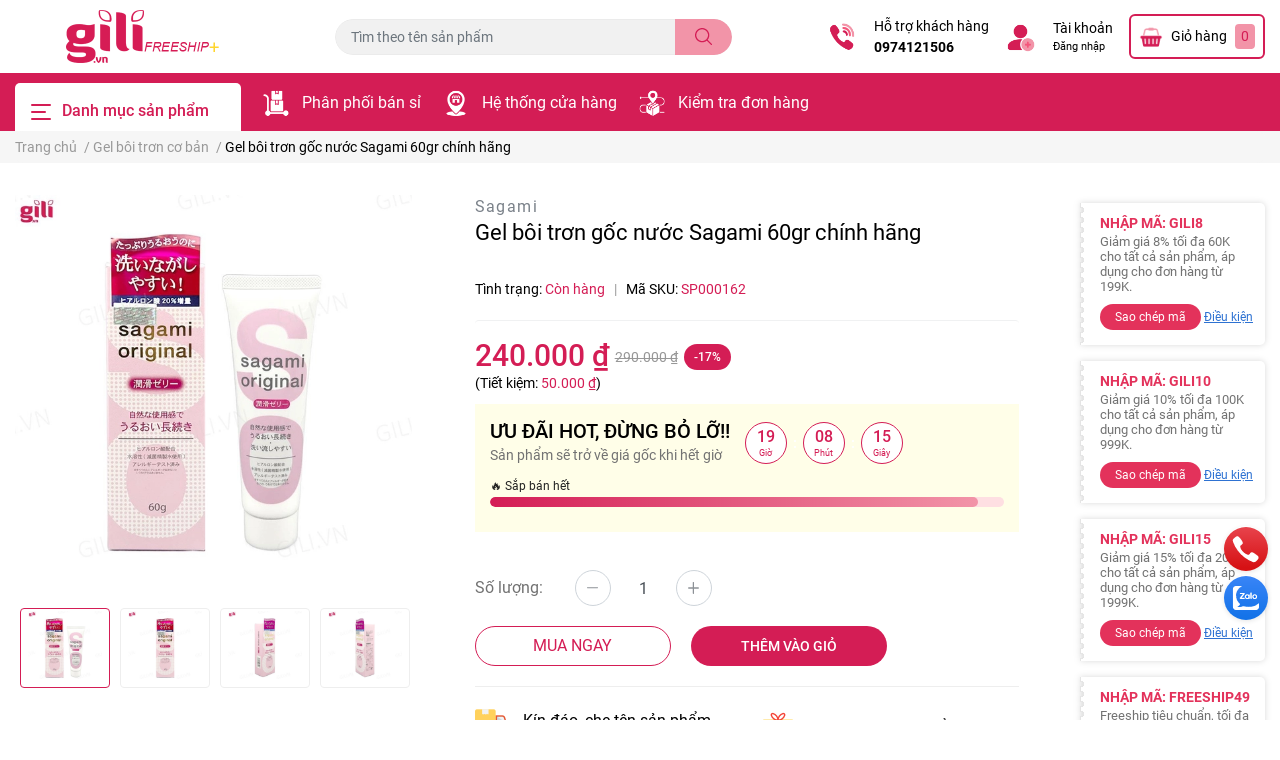

--- FILE ---
content_type: text/html; charset=utf-8
request_url: https://gili.vn/gel-boi-tron-goc-nuoc-sagami-60gr-chinh-hang
body_size: 91724
content:
<!DOCTYPE html>   
<html lang="vi">      
	<head>
		<meta charset="UTF-8" />
		<meta name="theme-color" content="#fff" />
		<link rel="canonical" href="https://gili.vn/gel-boi-tron-goc-nuoc-sagami-60gr-chinh-hang"/>
		<meta name='revisit-after' content='2 days' />
		<meta name="robots" content="noodp,index,follow" />		<meta name="viewport" content="width=device-width, initial-scale=1.0, maximum-scale=1.0"/>

		<meta name="description" content="Gel bôi trơn gốc nước Sagami 60gr chiết xuất 100% từ thiên nhiên tiêu chuẩn Nhật Bản chính hãng giá rẻ tiết kiệm nên mua tại Gili.">
		<title>Gel bôi trơn gốc nước Sagami 60gr chính hãng</title>
		<meta name="keywords" content="Gel bôi trơn gốc nước Sagami 60gr chính hãng, Gel bôi trơn cơ bản, Gel bôi trơn, Hỗ trợ tình dục, gel bôi trơn, Gili - Nơi mua sắm uy tín, hàng chuẩn, giá tốt, freeship nhanh chóng!, gili.vn"/>		
		

	<meta property="og:type" content="product">
	<meta property="og:title" content="Gel bôi trơn gốc nước Sagami 60gr chính hãng">
	
		<meta property="og:image" content="https://bizweb.dktcdn.net/thumb/grande/100/443/437/products/watermarked-gel-boi-tron-sagami-original-60-gr-chinh-hang-gia-re-gia-tot-1.jpg?v=1681958608707">
		<meta property="og:image:secure_url" content="https://bizweb.dktcdn.net/thumb/grande/100/443/437/products/watermarked-gel-boi-tron-sagami-original-60-gr-chinh-hang-gia-re-gia-tot-1.jpg?v=1681958608707">
	
		<meta property="og:image" content="https://bizweb.dktcdn.net/thumb/grande/100/443/437/products/watermarked-gel-boi-tron-sagami-original-60-gr-chinh-hang-gia-re-gia-tot-2.jpg?v=1681958613207">
		<meta property="og:image:secure_url" content="https://bizweb.dktcdn.net/thumb/grande/100/443/437/products/watermarked-gel-boi-tron-sagami-original-60-gr-chinh-hang-gia-re-gia-tot-2.jpg?v=1681958613207">
	
		<meta property="og:image" content="https://bizweb.dktcdn.net/thumb/grande/100/443/437/products/watermarked-gel-boi-tron-sagami-original-60-gr-chinh-hang-gia-re-gia-tot-3.jpg?v=1681958617307">
		<meta property="og:image:secure_url" content="https://bizweb.dktcdn.net/thumb/grande/100/443/437/products/watermarked-gel-boi-tron-sagami-original-60-gr-chinh-hang-gia-re-gia-tot-3.jpg?v=1681958617307">
	
	<meta property="og:price:amount" content="240.000">
	<meta property="og:price:currency" content="VND">

<meta property="og:description" content="Gel bôi trơn gốc nước Sagami 60gr chiết xuất 100% từ thiên nhiên tiêu chuẩn Nhật Bản chính hãng giá rẻ tiết kiệm nên mua tại Gili.">
<meta property="og:url" content="https://gili.vn/gel-boi-tron-goc-nuoc-sagami-60gr-chinh-hang">
<meta property="og:site_name" content="Gili - Nơi mua sắm uy tín, hàng chuẩn, giá tốt, freeship nhanh chóng!">		<link rel="icon" href="//bizweb.dktcdn.net/100/443/437/themes/1012578/assets/favicon.png?1752026976840" type="image/x-icon" />		<link  rel="dns-prefetch" href="https://fonts.googleapis.com">
<link  rel="dns-prefetch" href="https://fonts.gstatic.com" >
<link  rel="dns-prefetch" href="https://bizweb.dktcdn.net" >
<link rel="dns-prefetch" href="https://gili.vn">
<link rel="preload" as='style' type="text/css" href="//bizweb.dktcdn.net/100/443/437/themes/1012578/assets/main.scss.css?1752026976840">
<link rel="preload" as='style'  type="text/css" href="//bizweb.dktcdn.net/100/443/437/themes/1012578/assets/index.scss.css?1752026976840">
<link rel="preload" as='style'  type="text/css" href="//bizweb.dktcdn.net/100/443/437/themes/1012578/assets/bootstrap-4-3-min.css?1752026976840">

<link rel="preload" as='style'  type="text/css" href="//bizweb.dktcdn.net/100/443/437/themes/1012578/assets/responsive.scss.css?1752026976840">
<link rel="preload" as='style'  type="text/css" href="//bizweb.dktcdn.net/100/443/437/themes/1012578/assets/product_infor_style.scss.css?1752026976840">
<link rel="preload" as='style'  type="text/css" href="//bizweb.dktcdn.net/100/443/437/themes/1012578/assets/quickviews_popup_cart.scss.css?1752026976840">



<link rel="preload" as="image" href="//bizweb.dktcdn.net/thumb/large/100/443/437/products/watermarked-gel-boi-tron-sagami-original-60-gr-chinh-hang-gia-re-gia-tot-1.jpg?v=1681958608707">
				<link rel="stylesheet" href="//bizweb.dktcdn.net/100/443/437/themes/1012578/assets/bootstrap-4-3-min.css?1752026976840">
				<style>
			:root{
				--text-color: #000000;
				--text-secondary-color:#666666;
				--primary-color: #d41d55;
				--secondary-color:#f294a8;
				--price-color: #d41d55;
				--topbar-bg: #fdd835;
				--topbar-color: #000000;
				--subheader-background: #d41d55;
				--subheader-color: #ffffff;
				--label-background: #d41d55;
				--label-color: #ffffff;
				--footer-bg:#efefef;
				--footer-color:#000000;
				--show-loadmore: none!important;				--order-loadmore: -1!important;				--sale-pop-color: #e3325b;
				--buynow-color: #d41d55;
				--buynow-text-color: #d41d55;
				--addtocart-color: #d41d55;
				--addtocart-text-color: #fff;
				--cta-color: #d41d55;
				--coupon-title-color: #e3325b;
				--coupon-button-color: #e3325b;
				--col-menu: 3;
				--link-color: #2F80ED;
			}
		</style>
		<link href="//bizweb.dktcdn.net/100/443/437/themes/1012578/assets/main.scss.css?1752026976840" rel="stylesheet" type="text/css" media="all" />
		<link href="//bizweb.dktcdn.net/100/443/437/themes/1012578/assets/product_infor_style.scss.css?1752026976840" rel="stylesheet" type="text/css" media="all" />
		<link href="//bizweb.dktcdn.net/100/443/437/themes/1012578/assets/quickviews_popup_cart.scss.css?1752026976840" rel="stylesheet" type="text/css" media="all" />
										<link href="//bizweb.dktcdn.net/100/443/437/themes/1012578/assets/product_style.scss.css?1752026976840" rel="stylesheet" type="text/css" media="all" />								<link rel="preload" as="script" href="//bizweb.dktcdn.net/100/443/437/themes/1012578/assets/jquery.js?1752026976840" />
		<script src="//bizweb.dktcdn.net/100/443/437/themes/1012578/assets/jquery.js?1752026976840" type="text/javascript"></script>
		<link rel="preload" as="script" href="//bizweb.dktcdn.net/100/443/437/themes/1012578/assets/swiper.js?1752026976840" />
		<script src="//bizweb.dktcdn.net/100/443/437/themes/1012578/assets/swiper.js?1752026976840" type="text/javascript"></script>
		<link rel="preload" as='style'  type="text/css" href="//bizweb.dktcdn.net/100/443/437/themes/1012578/assets/swiper.scss.css?1752026976840">
		<link href="//bizweb.dktcdn.net/100/443/437/themes/1012578/assets/swiper.scss.css?1752026976840" rel="stylesheet" type="text/css" media="all" />
				<link rel="preload" as="script" href="//bizweb.dktcdn.net/100/443/437/themes/1012578/assets/slick-min.js?1752026976840" />
		<script src="//bizweb.dktcdn.net/100/443/437/themes/1012578/assets/slick-min.js?1752026976840" type="text/javascript"></script>
				<link href="//bizweb.dktcdn.net/100/443/437/themes/1012578/assets/responsive.scss.css?1752026976840" rel="stylesheet" type="text/css" media="all" />
		<script>
	var Bizweb = Bizweb || {};
	Bizweb.store = 'do-duy-liem-gili.mysapo.net';
	Bizweb.id = 443437;
	Bizweb.theme = {"id":1012578,"name":"EGA Cosmetic","role":"main"};
	Bizweb.template = 'product';
	if(!Bizweb.fbEventId)  Bizweb.fbEventId = 'xxxxxxxx-xxxx-4xxx-yxxx-xxxxxxxxxxxx'.replace(/[xy]/g, function (c) {
	var r = Math.random() * 16 | 0, v = c == 'x' ? r : (r & 0x3 | 0x8);
				return v.toString(16);
			});		
</script>
<script>
	(function () {
		function asyncLoad() {
			var urls = ["//newproductreviews.sapoapps.vn/assets/js/productreviews.min.js?store=do-duy-liem-gili.mysapo.net"];
			for (var i = 0; i < urls.length; i++) {
				var s = document.createElement('script');
				s.type = 'text/javascript';
				s.async = true;
				s.src = urls[i];
				var x = document.getElementsByTagName('script')[0];
				x.parentNode.insertBefore(s, x);
			}
		};
		window.attachEvent ? window.attachEvent('onload', asyncLoad) : window.addEventListener('load', asyncLoad, false);
	})();
</script>


<script>
	window.BizwebAnalytics = window.BizwebAnalytics || {};
	window.BizwebAnalytics.meta = window.BizwebAnalytics.meta || {};
	window.BizwebAnalytics.meta.currency = 'VND';
	window.BizwebAnalytics.tracking_url = '/s';

	var meta = {};
	
	meta.product = {"id": 28629924, "vendor": "Sagami", "name": "Gel bôi trơn gốc nước Sagami 60gr chính hãng",
	"type": "Gel bôi trơn", "price": 240000 };
	
	
	for (var attr in meta) {
	window.BizwebAnalytics.meta[attr] = meta[attr];
	}
</script>

	
		<script src="/dist/js/stats.min.js?v=96f2ff2"></script>
	








<!-- Google One Tap -->
<script type="text/javascript">
	(function () {
		var iframe;
		if(window.innerWidth <= 800){
			setTimeout(init, 10000);
		} else {
			document.addEventListener('DOMContentLoaded', init);
		}
		function init() {
			if (document.cookie.indexOf('one-click-social-login-google-one-tap-shown') >= 0) {
                return;
            }
			iframe = document.createElement('iframe');
			iframe.id = "iframe-google-one-tap";
			iframe.src = 'https://store.mysapo.net/account/GoogleOneTap';
			iframe.setAttribute('allowtransparency', 'true');
			iframe.setAttribute('allow', 'identity-credentials-get');
			iframe.frameBorder = 0;
			iframe.height = '385px';
			window.addEventListener('message', handlePostMessage, false);
			document.body.appendChild(iframe); 
		}
		function handlePostMessage(e) {
			var eventName = e.data[0];
			var data = e.data[1];
			switch (eventName) {
				case 'setHeight':
					iframe.height = data;
					break;
				case 'setTop':
					if ((window.innerWidth <= 800)) {
						iframe.style = "z-index: 9999999; position: fixed; bottom: 0px; right: 0px;";
						iframe.width = '100%';
					}
					else {
						iframe.style = "z-index: 9999999; position: fixed; top: 0px; right: 0px;";
						iframe.width = '391px';
					}
					break;
				case 'setRedirect':
					location.href = data.url + '&ReturnUrl=' + location.href;
					break;
				case 'markClosedOneTap':
					var date = new Date();
					date.setTime(date.getTime() + (1*24*60*60*1000));
					document.cookie = "one-click-social-login-google-one-tap-shown=1; expires=" + date.toUTCString() + "; path=/";
					break;
			}
		}
	}())
</script>
<!-- End Google One Tap -->





						<script rel="dns-prefetch" type="text/javascript" >var ProductReviewsAppUtil=ProductReviewsAppUtil || {};</script>

		
<script type="application/ld+json">
        {
        "@context": "http://schema.org",
        "@type": "BreadcrumbList",
        "itemListElement": 
        [
            {
                "@type": "ListItem",
                "position": 1,
                "item": 
                {
                  "@id": "https://gili.vn",
                  "name": "Trang chủ"
                }
            },
      
            {
                "@type": "ListItem",
                "position": 2,
                "item": 
                {
                  "@id": "https://gili.vn/gel-boi-tron-goc-nuoc-sagami-60gr-chinh-hang",
                  "name": "Gel bôi trơn gốc nước Sagami 60gr chính hãng"
                }
            }
      
        
      
      
      
      
    
        ]
        }
</script>
		<!--
			Theme Information
			--------------------------------------
			Theme ID: EGA Cosmetic
			Version: 1.4.0_20230815
			Company: EGANY
			changelog: //bizweb.dktcdn.net/100/443/437/themes/1012578/assets/ega-changelog.js?1752026976840
			---------------------------------------
		-->
		<link href="//bizweb.dktcdn.net/100/443/437/themes/1012578/assets/appcombo.css?1752026976840" rel="stylesheet" type="text/css" media="all" />
	</head>
	<body  >

		<div class="opacity_menu"></div>
		<header class="header header_menu">
	<div class="mid-header wid_100 d-flex align-items-center">
		<div class="container ">
			<div class="row align-items-center">
				<div class="col-3 header-right d-lg-none d-block">
					<div class="toggle-nav btn menu-bar mr-4 ml-0 p-0  d-lg-none d-flex text-white">
						<span class="bar"></span>
						<span class="bar"></span>
						<span class="bar"></span>
					</div>
				</div>
				<div class="col-6 col-xl-3 col-lg-3 header-left">
					
					<a href="/" class="logo-wrapper ">	
						<img class="img-fluid"
							 src="//bizweb.dktcdn.net/100/443/437/themes/1012578/assets/logo.png?1752026976840" 
							 alt="logo Gili - Nơi mua sắm uy tín, hàng chuẩn, giá tốt, freeship nhanh chóng!"
							 width="248"
							 height="53"
							 >
					</a>
					
				
				</div>
				<div class="col-xl-4 col-lg-4 col-12 header-center" id="search-header">
					<form action="/search" method="get" class="input-group search-bar custom-input-group " role="search">
	<input type="text" name="query" value="" autocomplete="off" 
		   class="input-group-field auto-search form-control " required="" 
		   data-placeholder="Tìm theo tên sản phẩm...; Tìm theo thương hiệu...;">
	<input type="hidden" name="type" value="product">
	<span class="input-group-btn btn-action">
		<button type="submit"  aria-label="search" class="btn text-white icon-fallback-text h-100">
			<svg class="icon">
	<use xlink:href="#icon-search" />
</svg>		</button>
	</span>

</form>

<div class="search-overlay">

</div>

					
									</div>
				<div class="col-3 col-xl-5 col-lg-5 ">
					<ul class="header-right mb-0 float-right list-unstyled  d-flex align-items-center">
	<li class='media d-lg-flex d-none hotline '>
			<img loading="lazy"
				 src="//bizweb.dktcdn.net/100/443/437/themes/1012578/assets/phone_icon.png?1752026976840" 
				 width="32" height="32" class="mr-3 align-self-center" 
				   alt="phone_icon"/>

		<div class="media-body d-md-flex flex-column d-none ">
			<span>Hỗ trợ khách hàng</span>
			<a class="font-weight-bold d-block" href="tel:0974121506" title="0974121506">
				0974121506
			</a>
		</div>
	</li>
	<li class='ml-4 mr-4 mr-md-3 ml-md-3 media d-lg-flex d-none '>
		<img loading="lazy" src="//bizweb.dktcdn.net/100/443/437/themes/1012578/assets/account_icon.png?1752026976840"  width="32" height="32" alt="account_icon"
			 class="  mr-3 align-self-center" />
		<div class="media-body d-md-flex flex-column d-none ">
						<a rel="nofollow" href="/account/login"  class="d-block" title="Tài khoản" >
				Tài khoản
			</a>
			<small>
				<a href="/account/login" title="Đăng nhập" class="font-weight: light">
					Đăng nhập
				</a> </small>
			
		</div>
	</li>
	<li class="cartgroup  ml-0 mr-2 mr-md-0">
		<div class="mini-cart text-xs-center">
			<a class="img_hover_cart" href="/cart" title="Giỏ hàng" >  
						<img 
							  loading="lazy" 
							 src="//bizweb.dktcdn.net/100/443/437/themes/1012578/assets/cart_icon.png?1752026976840" 
							  width="24" height="24"
							  alt="cart_icon"
							 />

				<span class='mx-2 d-xl-block d-none'>Giỏ hàng</span>
				<span class="count_item count_item_pr">0</span>
			</a>
			<div class="top-cart-content card ">
				<ul id="cart-sidebar" class="mini-products-list count_li list-unstyled">
					<li class="list-item">
						<ul></ul>
					</li>
					<li class="action">

					</li>
				</ul>
			</div>
		</div>
	</li>

</ul>
				</div>
			</div>
		</div>
	</div>
<div class="mid-header-mobile">
	<div class="header-left">
		
		<a href="/" class="logo-wrapper ">	
			<img class="img-fluid"
				 src="//bizweb.dktcdn.net/100/443/437/themes/1012578/assets/logo_mb.png?1752026976840" 
				 alt="logo Gili - Nơi mua sắm uy tín, hàng chuẩn, giá tốt, freeship nhanh chóng!"
				 width="248"
				 height="53"
				 >
		</a>
		
	</div>
	<div class="header-center" id="search-header">
		<form action="/search" method="get" class="input-group search-bar custom-input-group " role="search">
	<input type="text" name="query" value="" autocomplete="off" 
		   class="input-group-field auto-search form-control " required="" 
		   data-placeholder="Tìm theo tên sản phẩm...; Tìm theo thương hiệu...;">
	<input type="hidden" name="type" value="product">
	<span class="input-group-btn btn-action">
		<button type="submit"  aria-label="search" class="btn text-white icon-fallback-text h-100">
			<svg class="icon">
	<use xlink:href="#icon-search" />
</svg>		</button>
	</span>

</form>

<div class="search-overlay">

</div>

		
			</div>
	<ul class="header-right mb-0 float-right list-unstyled  d-flex align-items-center">
	<li class='media d-lg-flex d-none hotline '>
			<img loading="lazy"
				 src="//bizweb.dktcdn.net/100/443/437/themes/1012578/assets/phone_icon.png?1752026976840" 
				 width="32" height="32" class="mr-3 align-self-center" 
				   alt="phone_icon"/>

		<div class="media-body d-md-flex flex-column d-none ">
			<span>Hỗ trợ khách hàng</span>
			<a class="font-weight-bold d-block" href="tel:0974121506" title="0974121506">
				0974121506
			</a>
		</div>
	</li>
	<li class='ml-4 mr-4 mr-md-3 ml-md-3 media d-lg-flex d-none '>
		<img loading="lazy" src="//bizweb.dktcdn.net/100/443/437/themes/1012578/assets/account_icon.png?1752026976840"  width="32" height="32" alt="account_icon"
			 class="  mr-3 align-self-center" />
		<div class="media-body d-md-flex flex-column d-none ">
						<a rel="nofollow" href="/account/login"  class="d-block" title="Tài khoản" >
				Tài khoản
			</a>
			<small>
				<a href="/account/login" title="Đăng nhập" class="font-weight: light">
					Đăng nhập
				</a> </small>
			
		</div>
	</li>
	<li class="cartgroup  ml-0 mr-2 mr-md-0">
		<div class="mini-cart text-xs-center">
			<a class="img_hover_cart" href="/cart" title="Giỏ hàng" >  
						<img 
							  loading="lazy" 
							 src="//bizweb.dktcdn.net/100/443/437/themes/1012578/assets/cart_icon.png?1752026976840" 
							  width="24" height="24"
							  alt="cart_icon"
							 />

				<span class='mx-2 d-xl-block d-none'>Giỏ hàng</span>
				<span class="count_item count_item_pr">0</span>
			</a>
			<div class="top-cart-content card ">
				<ul id="cart-sidebar" class="mini-products-list count_li list-unstyled">
					<li class="list-item">
						<ul></ul>
					</li>
					<li class="action">

					</li>
				</ul>
			</div>
		</div>
	</li>

</ul>
</div></header>

<!-- subheader == mobile nav -->
<div class="subheader ">
	<div class="container ">
	
	<div class="toogle-nav-wrapper 	" >
		<div class="icon-bar btn menu-bar mr-2  p-0 d-inline-flex">
						<span class="bar"></span>
						<span class="bar"></span>
						<span class="bar"></span>
					</div>
	Danh mục sản phẩm

		<div class="navigation-wrapper ">
				
		<nav class="h-100">
	<ul  class="navigation list-group list-group-flush scroll">
				
		
		
						<li class="menu-item list-group-item">
			<a href="/san-pham-moi" class="menu-item__link" title="Sản phẩm mới">
								<img src="[data-uri]" 
					 alt="Sản phẩm mới" />
								<span>Sản phẩm mới</span>
				
			</a>			
				
					</li>
		
		
		
						<li class="menu-item list-group-item">
			<a href="/bao-cao-su-gel-boi-tron" class="menu-item__link" title="Bao cao su - Gel bôi trơn">
								<img src="[data-uri]" 
					 alt="Bao cao su - Gel bôi trơn" />
								<span>Bao cao su - Gel bôi trơn</span>
				
				<i class='float-right' data-toggle-submenu>
					

<svg class="icon" >
	<use xlink:href="#icon-arrow" />
</svg>
				</i>
			</a>			
				
						<div class="submenu scroll">
								<ul class="submenu__list">
					
					
					
					
					
					<li class="submenu__col">
						<span class="submenu__item submenu__item--main">
							<a class="link" href="/bao-cao-su" title="Bao cao su">Bao cao su</a>
						</span>
						
						<span class="submenu__item submenu__item">
							<a class="link" href="/bao-cao-su-sieu-mong" title="Bao cao su siêu mỏng">Bao cao su siêu mỏng</a>
						</span>
						
						<span class="submenu__item submenu__item">
							<a class="link" href="/bao-cao-su-keo-dai-thoi-gian-quan-he" title="Bao cao su kéo dài thời gian">Bao cao su kéo dài thời gian</a>
						</span>
						
						<span class="submenu__item submenu__item">
							<a class="link" href="/bao-cao-su-gai-bi-kieu" title="Bao cao su gai bi kiểu">Bao cao su gai bi kiểu</a>
						</span>
						
						<span class="submenu__item submenu__item">
							<a class="link" href="/bao-cao-su-gan-nham-nhe" title="Bao cao su gân nhám nhẹ">Bao cao su gân nhám nhẹ</a>
						</span>
						
						<span class="submenu__item submenu__item">
							<a class="link" href="/bao-cao-su-co-huong-thom" title="Bao cao su có hương thơm">Bao cao su có hương thơm</a>
						</span>
						
						<span class="submenu__item submenu__item">
							<a class="link" href="/bao-cao-su-nha-nghi-khach-san" title="Bao cao su nhà nghỉ, khách sạn">Bao cao su nhà nghỉ, khách sạn</a>
						</span>
						
						<span class="submenu__item submenu__item">
							<a class="link" href="/bao-cao-su-size-lon" title="Bao cao su size lớn">Bao cao su size lớn</a>
						</span>
						
						<span class="submenu__item submenu__item">
							<a class="link" href="/bao-cao-su-size-nho" title="Bao cao su size nhỏ">Bao cao su size nhỏ</a>
						</span>
						
						<span class="submenu__item submenu__item">
							<a class="link" href="/bao-don-ngon-tay" title="Bao cao su đôn ngón tay">Bao cao su đôn ngón tay</a>
						</span>
						
						<span class="submenu__item submenu__item">
							<a class="link" href="/bao-don-den-khuc" title="Bao cao su đôn khúc">Bao cao su đôn khúc</a>
						</span>
						
						<span class="submenu__item submenu__item">
							<a class="link" href="/bao-cao-su-don-den" title="Bao cao su đôn dên">Bao cao su đôn dên</a>
						</span>
						
						<span class="submenu__item submenu__item">
							<a class="link" href="/bao-cao-su-don-den-co-rung" title="Bao cao su đôn dên có rung">Bao cao su đôn dên có rung</a>
						</span>
						
					</li>
					
					
					
					
					
					<li class="submenu__col">
						<span class="submenu__item submenu__item--main">
							<a class="link" href="/gel-boi-tron" title="Gel bôi trơn">Gel bôi trơn</a>
						</span>
						
						<span class="submenu__item submenu__item">
							<a class="link" href="/gel-boi-tron-tang-khoai-cam" title="Gel bôi trơn tăng khoái cảm">Gel bôi trơn tăng khoái cảm</a>
						</span>
						
						<span class="submenu__item submenu__item">
							<a class="link" href="/gel-boi-tron-se-khit-am-dao" title="Gel bôi trơn se khít âm đạo">Gel bôi trơn se khít âm đạo</a>
						</span>
						
						<span class="submenu__item submenu__item">
							<a class="link" href="/gel-boi-tron-tang-kich-thuoc-duong-vat" title="Gel bôi trơn tăng kích thước dương vật">Gel bôi trơn tăng kích thước dương vật</a>
						</span>
						
						<span class="submenu__item submenu__item">
							<a class="link" href="/gel-boi-tron-quan-he-hau-mon" title="Gel bôi trơn quan hệ hậu môn">Gel bôi trơn quan hệ hậu môn</a>
						</span>
						
						<span class="submenu__item submenu__item">
							<a class="link" href="/gel-boi-tron-oral-sex" title="Gel bôi trơn oral sex">Gel bôi trơn oral sex</a>
						</span>
						
						<span class="submenu__item submenu__item">
							<a class="link" href="/gel-boi-tron-mat-lanh" title="Gel bôi trơn mát lạnh">Gel bôi trơn mát lạnh</a>
						</span>
						
						<span class="submenu__item submenu__item">
							<a class="link" href="/gel-boi-tron-co-huong-thom" title="Gel bôi trơn có hương thơm">Gel bôi trơn có hương thơm</a>
						</span>
						
						<span class="submenu__item submenu__item">
							<a class="link" href="/gel-boi-tron-massage" title="Gel bôi trơn massage">Gel bôi trơn massage</a>
						</span>
						
						<span class="submenu__item submenu__item">
							<a class="link" href="/gel-boi-tron-co-ban" title="Gel bôi trơn cơ bản">Gel bôi trơn cơ bản</a>
						</span>
						
					</li>
					
					
					
				</ul>
			</div>
					</li>
		
		
		
						<li class="menu-item list-group-item">
			<a href="/do-choi-tinh-duc-ho-tro-sinh-ly" class="menu-item__link" title="Sextoy - Hỗ trợ sinh lý">
								<img src="[data-uri]" 
					 alt="Sextoy - Hỗ trợ sinh lý" />
								<span>Sextoy - Hỗ trợ sinh lý</span>
				
				<i class='float-right' data-toggle-submenu>
					

<svg class="icon" >
	<use xlink:href="#icon-arrow" />
</svg>
				</i>
			</a>			
				
						<div class="submenu scroll">
								<ul class="submenu__list">
					
					
					
					<li class="submenu__col">
						<span class="submenu__item submenu__item--main">
							<a class="link" href="/sextoy-do-choi-tinh-duc" title="Sextoy - Đồ chơi tình dục">Sextoy - Đồ chơi tình dục</a>
						</span>
						
						<span class="submenu__item submenu__item">
							<a class="link" href="/am-dao-gia-chinh-hang" title="Âm đạo giả">Âm đạo giả</a>
						</span>
						
						<span class="submenu__item submenu__item">
							<a class="link" href="/bo-bao-dam-bdsm" title="Bộ bạo dâm BDSM">Bộ bạo dâm BDSM</a>
						</span>
						
						<span class="submenu__item submenu__item">
							<a class="link" href="/chay-rung" title="Chày rung">Chày rung</a>
						</span>
						
						<span class="submenu__item submenu__item">
							<a class="link" href="/chip-rung" title="Chíp rung">Chíp rung</a>
						</span>
						
						<span class="submenu__item submenu__item">
							<a class="link" href="/duong-vat-gia-chinh-hang" title="Dương vật giả">Dương vật giả</a>
						</span>
						
						<span class="submenu__item submenu__item">
							<a class="link" href="/kep-dau-nguc" title="Kẹp đầu ngực">Kẹp đầu ngực</a>
						</span>
						
						<span class="submenu__item submenu__item">
							<a class="link" href="/luoi-rung" title="Lưỡi rung">Lưỡi rung</a>
						</span>
						
						<span class="submenu__item submenu__item">
							<a class="link" href="/may-tap-lam-to-duong-vat" title="Máy tập dương vật">Máy tập dương vật</a>
						</span>
						
						<span class="submenu__item submenu__item">
							<a class="link" href="/plug-hau-mon" title="Plug hậu môn">Plug hậu môn</a>
						</span>
						
						<span class="submenu__item submenu__item">
							<a class="link" href="/trung-rung" title="Trứng rung">Trứng rung</a>
						</span>
						
						<span class="submenu__item submenu__item">
							<a class="link" href="/vong-deo" title="Vòng đeo">Vòng đeo</a>
						</span>
						
						<span class="submenu__item submenu__item">
							<a class="link" href="/phu-kien-tinh-duc" title="Phụ kiện tình dục">Phụ kiện tình dục</a>
						</span>
						
					</li>
					
					
					
					
					
					<li class="submenu__col">
						<span class="submenu__item submenu__item--main">
							<a class="link" href="/sextoy-danh-cho-nam" title="Sextoy dành cho nam">Sextoy dành cho nam</a>
						</span>
						
						<span class="submenu__item submenu__item">
							<a class="link" href="/am-dao-gia-chinh-hang" title="Âm đạo giả chính hãng">Âm đạo giả chính hãng</a>
						</span>
						
						<span class="submenu__item submenu__item">
							<a class="link" href="/am-dao-gia-da-nang" title="Âm đạo giả đa năng">Âm đạo giả đa năng</a>
						</span>
						
						<span class="submenu__item submenu__item">
							<a class="link" href="/am-dao-gia-hai-dau" title="Âm đạo giả hai đầu">Âm đạo giả hai đầu</a>
						</span>
						
						<span class="submenu__item submenu__item">
							<a class="link" href="/am-dao-gia-hit-tuong" title="Âm đạo giả hít tường">Âm đạo giả hít tường</a>
						</span>
						
						<span class="submenu__item submenu__item">
							<a class="link" href="/am-dao-gia-nguyen-khoi" title="Âm đạo giả nguyên khối">Âm đạo giả nguyên khối</a>
						</span>
						
						<span class="submenu__item submenu__item">
							<a class="link" href="/dung-cu-kich-thich-hau-mon" title="Dụng cụ kích thích hậu môn">Dụng cụ kích thích hậu môn</a>
						</span>
						
						<span class="submenu__item submenu__item">
							<a class="link" href="/que-kich-thich-nieu-dao" title="Que kích thích niệu đạo">Que kích thích niệu đạo</a>
						</span>
						
						<span class="submenu__item submenu__item">
							<a class="link" href="/trung-rung-hau-mon-danh-cho-nam" title="Trứng rung hậu môn">Trứng rung hậu môn</a>
						</span>
						
						<span class="submenu__item submenu__item">
							<a class="link" href="/may-rung-massage-kich-thich-danh-cho-nam" title="Máy rung massage kích thích">Máy rung massage kích thích</a>
						</span>
						
						<span class="submenu__item submenu__item">
							<a class="link" href="/may-tap-lam-to-duong-vat" title="Máy tập làm to dương vật">Máy tập làm to dương vật</a>
						</span>
						
						<span class="submenu__item submenu__item">
							<a class="link" href="/vong-deo" title="Vòng đeo kéo dài thời gian">Vòng đeo kéo dài thời gian</a>
						</span>
						
						<span class="submenu__item submenu__item">
							<a class="link" href="/bup-be-tinh-duc" title="Búp bê tình dục">Búp bê tình dục</a>
						</span>
						
					</li>
					
					
					
					
					
					<li class="submenu__col">
						<span class="submenu__item submenu__item--main">
							<a class="link" href="/sextoy-danh-cho-nu" title="Sextoy dành cho nữ">Sextoy dành cho nữ</a>
						</span>
						
						<span class="submenu__item submenu__item">
							<a class="link" href="/duong-vat-gia-chinh-hang" title="Dương vật giả chính hãng">Dương vật giả chính hãng</a>
						</span>
						
						<span class="submenu__item submenu__item">
							<a class="link" href="/duong-vat-gia-da-nang" title="Dương vật giả đa năng">Dương vật giả đa năng</a>
						</span>
						
						<span class="submenu__item submenu__item">
							<a class="link" href="/duong-vat-gia-co-day-deo" title="Dương vật giả có dây đeo">Dương vật giả có dây đeo</a>
						</span>
						
						<span class="submenu__item submenu__item">
							<a class="link" href="/duong-vat-gia-hai-dau" title="Dương vật giả hai đầu">Dương vật giả hai đầu</a>
						</span>
						
						<span class="submenu__item submenu__item">
							<a class="link" href="/duong-vat-gia-hit-tuong" title="Dương vật giả hít tường">Dương vật giả hít tường</a>
						</span>
						
						<span class="submenu__item submenu__item">
							<a class="link" href="/duong-vat-gia-nguy-trang" title="Dương vật giả ngụy trang">Dương vật giả ngụy trang</a>
						</span>
						
						<span class="submenu__item submenu__item">
							<a class="link" href="/dung-cu-se-khit-am-dao" title="Dụng cụ se khít âm đạo">Dụng cụ se khít âm đạo</a>
						</span>
						
						<span class="submenu__item submenu__item">
							<a class="link" href="/dung-cu-kich-thich-hau-mon" title="Dụng cụ kích thích hậu môn">Dụng cụ kích thích hậu môn</a>
						</span>
						
						<span class="submenu__item submenu__item">
							<a class="link" href="/chip-rung" title="Chíp rung">Chíp rung</a>
						</span>
						
						<span class="submenu__item submenu__item">
							<a class="link" href="/luoi-rung" title="Lưỡi liếm rung">Lưỡi liếm rung</a>
						</span>
						
						<span class="submenu__item submenu__item">
							<a class="link" href="/trung-rung" title="Trứng rung">Trứng rung</a>
						</span>
						
						<span class="submenu__item submenu__item">
							<a class="link" href="/may-rung-massage-kich-thich-danh-cho-nu" title="Máy rung kích thích khác">Máy rung kích thích khác</a>
						</span>
						
					</li>
					
					
					
					
					
					<li class="submenu__col">
						<span class="submenu__item submenu__item--main">
							<a class="link" href="/sextoy-danh-cho-lgbt" title="Sextoy dành cho LGBT">Sextoy dành cho LGBT</a>
						</span>
						
						<span class="submenu__item submenu__item">
							<a class="link" href="/dung-cu-kich-thich-hau-mon" title="Dụng cụ kích thích hậu môn">Dụng cụ kích thích hậu môn</a>
						</span>
						
						<span class="submenu__item submenu__item">
							<a class="link" href="/trung-rung-hau-mon-danh-cho-nam" title="Trứng rung hậu môn">Trứng rung hậu môn</a>
						</span>
						
						<span class="submenu__item submenu__item">
							<a class="link" href="/que-kich-thich-nieu-dao" title="Que kích thích niệu đạo">Que kích thích niệu đạo</a>
						</span>
						
						<span class="submenu__item submenu__item">
							<a class="link" href="/duong-vat-gia-co-day-deo" title="Dương vật giả có dây đeo">Dương vật giả có dây đeo</a>
						</span>
						
						<span class="submenu__item submenu__item">
							<a class="link" href="/duong-vat-gia-hai-dau" title="Dương vật giả hai đầu">Dương vật giả hai đầu</a>
						</span>
						
						<span class="submenu__item submenu__item">
							<a class="link" href="/phu-kien-tinh-duc" title="Dụng cụ hỗ trợ khác">Dụng cụ hỗ trợ khác</a>
						</span>
						
					</li>
					
					
					
					
					
					<li class="submenu__col">
						<span class="submenu__item submenu__item--main">
							<a class="link" href="/dung-cu-bao-dam-bdsm" title="Dụng cụ bạo dâm BDSM">Dụng cụ bạo dâm BDSM</a>
						</span>
						
						<span class="submenu__item submenu__item">
							<a class="link" href="/bo-bao-dam-bdsm" title="Bộ bạo dâm BDSM">Bộ bạo dâm BDSM</a>
						</span>
						
						<span class="submenu__item submenu__item">
							<a class="link" href="/o-khoa-duong-vat" title="Ổ khóa dương vật">Ổ khóa dương vật</a>
						</span>
						
						<span class="submenu__item submenu__item">
							<a class="link" href="/que-kich-thich-nieu-dao" title="Que kích thích niệu đạo">Que kích thích niệu đạo</a>
						</span>
						
						<span class="submenu__item submenu__item">
							<a class="link" href="/kep-dau-nguc" title="Kẹp đầu ngực">Kẹp đầu ngực</a>
						</span>
						
						<span class="submenu__item submenu__item">
							<a class="link" href="/plug-hau-mon" title="Plug cosplay gắn hậu môn">Plug cosplay gắn hậu môn</a>
						</span>
						
						<span class="submenu__item submenu__item">
							<a class="link" href="/do-choi-bao-dam-bdsm-khac" title="Đồ chơi bạo dâm BDSM khác">Đồ chơi bạo dâm BDSM khác</a>
						</span>
						
					</li>
					
					
					
					
					
					<li class="submenu__col">
						<span class="submenu__item submenu__item--main">
							<a class="link" href="/ho-tro-ngan-ngua-xuat-tinh-som" title="Hỗ trợ ngăn ngừa xuất tinh sớm">Hỗ trợ ngăn ngừa xuất tinh sớm</a>
						</span>
						
						<span class="submenu__item submenu__item">
							<a class="link" href="/xit-chong-xuat-tinh-som" title="Xịt chống xuất tinh sớm">Xịt chống xuất tinh sớm</a>
						</span>
						
						<span class="submenu__item submenu__item">
							<a class="link" href="/kem-chong-xuat-tinh-som" title="Kem chống xuất tinh sớm">Kem chống xuất tinh sớm</a>
						</span>
						
						<span class="submenu__item submenu__item">
							<a class="link" href="/ho-tro-cuong-duong" title="Viên uống cương dương">Viên uống cương dương</a>
						</span>
						
						<span class="submenu__item submenu__item">
							<a class="link" href="/tinh-dau-cuong-duong" title="Tinh dầu cương dương">Tinh dầu cương dương</a>
						</span>
						
						<span class="submenu__item submenu__item">
							<a class="link" href="/vong-deo" title="Vòng đeo kéo dài thời gian">Vòng đeo kéo dài thời gian</a>
						</span>
						
						<span class="submenu__item submenu__item">
							<a class="link" href="/nuoc-hit-popper" title="Nước hít popper">Nước hít popper</a>
						</span>
						
					</li>
					
					
					
					
					
					<li class="submenu__col">
						<span class="submenu__item submenu__item--main">
							<a class="link" href="/ho-tro-sinh-ly-khac" title="Gia tăng khoái cảm tình dục">Gia tăng khoái cảm tình dục</a>
						</span>
						
						<span class="submenu__item submenu__item">
							<a class="link" href="/keo-tinh-yeu-oral-sex" title="Kẹo tình yêu oral sex">Kẹo tình yêu oral sex</a>
						</span>
						
						<span class="submenu__item submenu__item">
							<a class="link" href="/nuoc-tinh-yeu-oral-sex" title="Nước tình yêu oral sex">Nước tình yêu oral sex</a>
						</span>
						
						<span class="submenu__item submenu__item">
							<a class="link" href="/nuoc-hit-popper" title="Nước ngửi popper">Nước ngửi popper</a>
						</span>
						
					</li>
					
					
					
					
					
					<li class="submenu__col">
						<span class="submenu__item submenu__item--main">
							<a class="link" href="/thuc-pham-chuc-nang-sinh-ly" title="Tăng cường chức năng sinh lý">Tăng cường chức năng sinh lý</a>
						</span>
						
						<span class="submenu__item submenu__item">
							<a class="link" href="/tang-cuong-suc-khoe-sinh-ly-nam" title="Tăng cường sinh lý nam">Tăng cường sinh lý nam</a>
						</span>
						
						<span class="submenu__item submenu__item">
							<a class="link" href="/tang-cuong-suc-khoe-sinh-ly-nu" title="Tăng cường sinh lý nữ">Tăng cường sinh lý nữ</a>
						</span>
						
						<span class="submenu__item submenu__item">
							<a class="link" href="/ho-tro-cuong-duong" title="Hỗ trợ cương dương">Hỗ trợ cương dương</a>
						</span>
						
					</li>
					
					
					
				</ul>
			</div>
					</li>
		
		
		
						<li class="menu-item list-group-item">
			<a href="/thoi-trang-nu-sexy" class="menu-item__link" title="Thời trang nữ sexy">
								<img src="[data-uri]" 
					 alt="Thời trang nữ sexy" />
								<span>Thời trang nữ sexy</span>
				
				<i class='float-right' data-toggle-submenu>
					

<svg class="icon" >
	<use xlink:href="#icon-arrow" />
</svg>
				</i>
			</a>			
				
						<div class="submenu scroll">
								<ul class="submenu__list">
					
					
					
					<li class="submenu__item submenu__item--main">
						<a class="link" href="/ao-ngu-sexy" title="Áo ngủ sexy">Áo ngủ sexy</a>
					</li>
					
					
					
					
					
					<li class="submenu__item submenu__item--main">
						<a class="link" href="/dam-ngu-sexy" title="Đầm ngủ sexy">Đầm ngủ sexy</a>
					</li>
					
					
					
					
					
					<li class="submenu__item submenu__item--main">
						<a class="link" href="/noi-y-sexy" title="Nội y sexy">Nội y sexy</a>
					</li>
					
					
					
					
					
					<li class="submenu__item submenu__item--main">
						<a class="link" href="/cosplay-sexy" title="Cosplay sexy">Cosplay sexy</a>
					</li>
					
					
					
				</ul>
			</div>
					</li>
		
		
		
						<li class="menu-item list-group-item">
			<a href="/cham-soc-co-the-ca-nhan" class="menu-item__link" title="Chăm sóc cơ thể cá nhân">
								<img src="[data-uri]" 
					 alt="Chăm sóc cơ thể cá nhân" />
								<span>Chăm sóc cơ thể cá nhân</span>
				
				<i class='float-right' data-toggle-submenu>
					

<svg class="icon" >
	<use xlink:href="#icon-arrow" />
</svg>
				</i>
			</a>			
				
						<div class="submenu scroll">
								<ul class="submenu__list">
					
					
					
					<li class="submenu__item submenu__item--main">
						<a class="link" href="/cham-soc-co-the" title="Chăm sóc cơ thể">Chăm sóc cơ thể</a>
					</li>
					
					
					
					
					
					<li class="submenu__col">
						<span class="submenu__item submenu__item--main">
							<a class="link" href="/cham-soc-ca-nhan" title="Chăm sóc cá nhân">Chăm sóc cá nhân</a>
						</span>
						
						<span class="submenu__item submenu__item">
							<a class="link" href="/bot-cao-rau" title="Bọt cạo râu">Bọt cạo râu</a>
						</span>
						
						<span class="submenu__item submenu__item">
							<a class="link" href="/khan-giay-uot" title="Khăn giấy ướt">Khăn giấy ướt</a>
						</span>
						
						<span class="submenu__item submenu__item">
							<a class="link" href="/dung-dich-ve-sinh" title="Dung dịch vệ sinh">Dung dịch vệ sinh</a>
						</span>
						
						<span class="submenu__item submenu__item">
							<a class="link" href="/bang-ve-sinh" title="Băng vệ sinh">Băng vệ sinh</a>
						</span>
						
					</li>
					
					
					
				</ul>
			</div>
					</li>
		
		
		
						<li class="menu-item list-group-item">
			<a href="/cham-soc-da-mat" class="menu-item__link" title="Chăm sóc da mặt">
								<img src="[data-uri]" 
					 alt="Chăm sóc da mặt" />
								<span>Chăm sóc da mặt</span>
				
				<i class='float-right' data-toggle-submenu>
					

<svg class="icon" >
	<use xlink:href="#icon-arrow" />
</svg>
				</i>
			</a>			
				
						<div class="submenu scroll">
								<ul class="submenu__list">
					
					
					
					<li class="submenu__col">
						<span class="submenu__item submenu__item--main">
							<a class="link" href="/tay-trang" title="Tẩy trang">Tẩy trang</a>
						</span>
						
						<span class="submenu__item submenu__item">
							<a class="link" href="/nuoc-tay-trang" title="Nước tẩy trang">Nước tẩy trang</a>
						</span>
						
						<span class="submenu__item submenu__item">
							<a class="link" href="/dau-tay-trang" title="Dầu tẩy trang">Dầu tẩy trang</a>
						</span>
						
						<span class="submenu__item submenu__item">
							<a class="link" href="/gel-tay-trang" title="Gel tẩy trang">Gel tẩy trang</a>
						</span>
						
						<span class="submenu__item submenu__item">
							<a class="link" href="/khan-tay-trang" title="Khăn tẩy trang">Khăn tẩy trang</a>
						</span>
						
						<span class="submenu__item submenu__item">
							<a class="link" href="/tay-trang-mat-moi" title="Tẩy trang mắt, môi">Tẩy trang mắt, môi</a>
						</span>
						
					</li>
					
					
					
					
					
					<li class="submenu__col">
						<span class="submenu__item submenu__item--main">
							<a class="link" href="/sua-rua-mat" title="Sữa rửa mặt">Sữa rửa mặt</a>
						</span>
						
						<span class="submenu__item submenu__item">
							<a class="link" href="/sua-rua-mat-cho-da-kho" title="Da khô">Da khô</a>
						</span>
						
						<span class="submenu__item submenu__item">
							<a class="link" href="/sua-rua-mat-cho-da-dau" title="Da dầu">Da dầu</a>
						</span>
						
						<span class="submenu__item submenu__item">
							<a class="link" href="/sua-rua-mat-cho-da-nhay-cam" title="Da nhạy cảm">Da nhạy cảm</a>
						</span>
						
						<span class="submenu__item submenu__item">
							<a class="link" href="/sua-rua-mat-cho-da-hon-hop" title="Da hỗn hợp">Da hỗn hợp</a>
						</span>
						
						<span class="submenu__item submenu__item">
							<a class="link" href="/sua-rua-mat-cho-da-mun" title="Da mụn">Da mụn</a>
						</span>
						
						<span class="submenu__item submenu__item">
							<a class="link" href="/sua-rua-mat-cho-da-nam-tan-nhang" title="Da nám, tàn nhang">Da nám, tàn nhang</a>
						</span>
						
						<span class="submenu__item submenu__item">
							<a class="link" href="/sua-rua-mat-cho-moi-loai-da" title="Mọi loại da">Mọi loại da</a>
						</span>
						
					</li>
					
					
					
					
					
					<li class="submenu__col">
						<span class="submenu__item submenu__item--main">
							<a class="link" href="/tay-te-bao-chet-da-mat" title="Tẩy tế bào chết da mặt">Tẩy tế bào chết da mặt</a>
						</span>
						
						<span class="submenu__item submenu__item">
							<a class="link" href="/gel-tay-te-bao-chet" title="Gel tẩy tế bào chết">Gel tẩy tế bào chết</a>
						</span>
						
						<span class="submenu__item submenu__item">
							<a class="link" href="/hat-massa-tay-te-bao-chet" title="Hạt massa tẩy tế bào chết">Hạt massa tẩy tế bào chết</a>
						</span>
						
						<span class="submenu__item submenu__item">
							<a class="link" href="/kem-tay-da-chet" title="Kem tẩy da chết">Kem tẩy da chết</a>
						</span>
						
						<span class="submenu__item submenu__item">
							<a class="link" href="/tay-te-bao-chet-aha-bha" title="AHA, BHA">AHA, BHA</a>
						</span>
						
					</li>
					
					
					
					
					
					<li class="submenu__col">
						<span class="submenu__item submenu__item--main">
							<a class="link" href="/mat-na-duong-da" title="Mặt nạ dưỡng da">Mặt nạ dưỡng da</a>
						</span>
						
						<span class="submenu__item submenu__item">
							<a class="link" href="/mat-na-giay" title="Mặt nạ giấy">Mặt nạ giấy</a>
						</span>
						
						<span class="submenu__item submenu__item">
							<a class="link" href="/mat-na-lot-nhe" title="Mặt nạ lột nhẹ">Mặt nạ lột nhẹ</a>
						</span>
						
						<span class="submenu__item submenu__item">
							<a class="link" href="/mat-na-ngu" title="Mặt nạ ngủ">Mặt nạ ngủ</a>
						</span>
						
					</li>
					
					
					
					
					
					<li class="submenu__col">
						<span class="submenu__item submenu__item--main">
							<a class="link" href="/nuoc-hoa-hong-toner" title="Nước hoa hồng, toner">Nước hoa hồng, toner</a>
						</span>
						
						<span class="submenu__item submenu__item">
							<a class="link" href="/toner-duong-am" title="Dưỡng ẩm">Dưỡng ẩm</a>
						</span>
						
						<span class="submenu__item submenu__item">
							<a class="link" href="/toner-lam-sach-da" title="Làm sạch da">Làm sạch da</a>
						</span>
						
						<span class="submenu__item submenu__item">
							<a class="link" href="/toner-chong-lao-hoa" title="Chống lão hóa">Chống lão hóa</a>
						</span>
						
						<span class="submenu__item submenu__item">
							<a class="link" href="/toner-giam-tham-mo-nam" title="Giảm thâm mờ nám">Giảm thâm mờ nám</a>
						</span>
						
						<span class="submenu__item submenu__item">
							<a class="link" href="/toner-giam-mun" title="Giảm mụn">Giảm mụn</a>
						</span>
						
						<span class="submenu__item submenu__item">
							<a class="link" href="/toner-kiem-dau-giam-nhon" title="Kiềm dầu, giảm nhờn">Kiềm dầu, giảm nhờn</a>
						</span>
						
						<span class="submenu__item submenu__item">
							<a class="link" href="/toner-duong-trang-da" title="Dưỡng trắng da">Dưỡng trắng da</a>
						</span>
						
						<span class="submenu__item submenu__item">
							<a class="link" href="/toner-cho-da-nhay-cam" title="Da nhạy cảm">Da nhạy cảm</a>
						</span>
						
						<span class="submenu__item submenu__item">
							<a class="link" href="/toner-phuc-hoi-da" title="Phục hồi da">Phục hồi da</a>
						</span>
						
					</li>
					
					
					
					
					
					<li class="submenu__col">
						<span class="submenu__item submenu__item--main">
							<a class="link" href="/xit-khoang" title="Xịt khoáng">Xịt khoáng</a>
						</span>
						
						<span class="submenu__item submenu__item">
							<a class="link" href="/xit-khoang-duong-am" title="Dưỡng ẩm">Dưỡng ẩm</a>
						</span>
						
						<span class="submenu__item submenu__item">
							<a class="link" href="/xit-khoang-chong-nang" title="Chống nắng">Chống nắng</a>
						</span>
						
						<span class="submenu__item submenu__item">
							<a class="link" href="/xit-khoang-chong-lao-hoa" title="Chống lão hóa">Chống lão hóa</a>
						</span>
						
						<span class="submenu__item submenu__item">
							<a class="link" href="/xit-khoang-giam-tham-mo-nam" title="Giảm thâm mờ nám">Giảm thâm mờ nám</a>
						</span>
						
						<span class="submenu__item submenu__item">
							<a class="link" href="/xit-khoang-giam-mun" title="Giảm mụn">Giảm mụn</a>
						</span>
						
						<span class="submenu__item submenu__item">
							<a class="link" href="/xit-khoang-kiem-dau-giam-nhon" title="Kiềm dầu, giảm nhờn">Kiềm dầu, giảm nhờn</a>
						</span>
						
						<span class="submenu__item submenu__item">
							<a class="link" href="/xit-khoang-duong-trang-da" title="Dưỡng trắng da">Dưỡng trắng da</a>
						</span>
						
						<span class="submenu__item submenu__item">
							<a class="link" href="/xit-khoang-khoa-trang-diem" title="Khóa trang điểm">Khóa trang điểm</a>
						</span>
						
					</li>
					
					
					
					
					
					<li class="submenu__col">
						<span class="submenu__item submenu__item--main">
							<a class="link" href="/serum-duong-da-mat" title="Serum dưỡng da mặt">Serum dưỡng da mặt</a>
						</span>
						
						<span class="submenu__item submenu__item">
							<a class="link" href="/serum-duong-trang" title="Serum dưỡng trắng">Serum dưỡng trắng</a>
						</span>
						
						<span class="submenu__item submenu__item">
							<a class="link" href="/serum-duong-am" title="Serum dưỡng ẩm">Serum dưỡng ẩm</a>
						</span>
						
						<span class="submenu__item submenu__item">
							<a class="link" href="/serum-giam-mun" title="Serum giảm mụn">Serum giảm mụn</a>
						</span>
						
						<span class="submenu__item submenu__item">
							<a class="link" href="/serum-chong-lao-hoa" title="Serum chống lão hóa">Serum chống lão hóa</a>
						</span>
						
						<span class="submenu__item submenu__item">
							<a class="link" href="/serum-giam-tham-mo-nam" title="Serum giảm thâm mờ nám">Serum giảm thâm mờ nám</a>
						</span>
						
						<span class="submenu__item submenu__item">
							<a class="link" href="/serum-phuc-hoi-da" title="Serum phục hồi da">Serum phục hồi da</a>
						</span>
						
					</li>
					
					
					
					
					
					<li class="submenu__col">
						<span class="submenu__item submenu__item--main">
							<a class="link" href="/kem-va-sua-duong-da" title="Kem và sữa dưỡng da">Kem và sữa dưỡng da</a>
						</span>
						
						<span class="submenu__item submenu__item">
							<a class="link" href="/kem-va-sua-duong-am" title="Dưỡng ẩm">Dưỡng ẩm</a>
						</span>
						
						<span class="submenu__item submenu__item">
							<a class="link" href="/kem-va-sua-chong-lao-hoa" title="Chống lão hóa">Chống lão hóa</a>
						</span>
						
						<span class="submenu__item submenu__item">
							<a class="link" href="/kem-va-sua-giam-tham-nam-tan-nhang" title="Giảm thâm mờ nám">Giảm thâm mờ nám</a>
						</span>
						
						<span class="submenu__item submenu__item">
							<a class="link" href="/kem-va-sua-giam-mun" title="Giảm mụn">Giảm mụn</a>
						</span>
						
						<span class="submenu__item submenu__item">
							<a class="link" href="/kem-va-sua-duong-trang-da" title="Dưỡng trắng da">Dưỡng trắng da</a>
						</span>
						
						<span class="submenu__item submenu__item">
							<a class="link" href="/kem-va-sua-cho-da-nhay-cam" title="Da nhạy cảm">Da nhạy cảm</a>
						</span>
						
						<span class="submenu__item submenu__item">
							<a class="link" href="/kem-va-sua-phuc-hoi-da" title="Phục hồi da">Phục hồi da</a>
						</span>
						
					</li>
					
					
					
					
					
					<li class="submenu__col">
						<span class="submenu__item submenu__item--main">
							<a class="link" href="/kem-chong-nang-da-mat" title="Chống nắng da mặt">Chống nắng da mặt</a>
						</span>
						
						<span class="submenu__item submenu__item">
							<a class="link" href="/kem-chong-nang-kiem-dau-giam-nhon" title="Kiềm dầu, giảm nhờn">Kiềm dầu, giảm nhờn</a>
						</span>
						
						<span class="submenu__item submenu__item">
							<a class="link" href="/kem-chong-nang-cap-am" title="Cấp ẩm">Cấp ẩm</a>
						</span>
						
						<span class="submenu__item submenu__item">
							<a class="link" href="/kem-chong-nang-nang-tone" title="Nâng tone">Nâng tone</a>
						</span>
						
						<span class="submenu__item submenu__item">
							<a class="link" href="/kem-chong-nang-che-khuyet-diem" title="Che khuyết điểm">Che khuyết điểm</a>
						</span>
						
						<span class="submenu__item submenu__item">
							<a class="link" href="/kem-chong-nang-cho-da-nhay-cam" title="Da nhạy cảm">Da nhạy cảm</a>
						</span>
						
						<span class="submenu__item submenu__item">
							<a class="link" href="/kem-chong-nang-cho-da-mun" title="Da mụn">Da mụn</a>
						</span>
						
					</li>
					
					
					
					
					
					<li class="submenu__col">
						<span class="submenu__item submenu__item--main">
							<a class="link" href="/cham-soc-vung-da-mat" title="Chăm sóc vùng da mắt">Chăm sóc vùng da mắt</a>
						</span>
						
						<span class="submenu__item submenu__item">
							<a class="link" href="/giam-tham-quang-mat" title="Giảm thâm quầng mắt">Giảm thâm quầng mắt</a>
						</span>
						
						<span class="submenu__item submenu__item">
							<a class="link" href="/giam-bong-mat" title="Giảm bọng mắt">Giảm bọng mắt</a>
						</span>
						
						<span class="submenu__item submenu__item">
							<a class="link" href="/giam-mun-thit-doi-moi-mat" title="Giảm mụn thịt, đồi mồi">Giảm mụn thịt, đồi mồi</a>
						</span>
						
						<span class="submenu__item submenu__item">
							<a class="link" href="/ngan-ngua-nep-nhan-mat" title="Chống nhăn">Chống nhăn</a>
						</span>
						
					</li>
					
					
					
					
					
					<li class="submenu__col">
						<span class="submenu__item submenu__item--main">
							<a class="link" href="/bo-cham-soc-da-mat" title="Bộ chăm sóc da mặt">Bộ chăm sóc da mặt</a>
						</span>
						
						<span class="submenu__item submenu__item">
							<a class="link" href="/bo-cham-soc-da-mat-duong-am" title="Dưỡng ẩm">Dưỡng ẩm</a>
						</span>
						
						<span class="submenu__item submenu__item">
							<a class="link" href="/bo-cham-soc-da-mat-chong-lao-hoa" title="Chống lão hóa">Chống lão hóa</a>
						</span>
						
						<span class="submenu__item submenu__item">
							<a class="link" href="/bo-cham-soc-da-mat-giam-tham-nam-tan-nhang" title="Giảm thâm mờ nám">Giảm thâm mờ nám</a>
						</span>
						
						<span class="submenu__item submenu__item">
							<a class="link" href="/bo-cham-soc-da-mat-giam-mun" title="Giảm mụn">Giảm mụn</a>
						</span>
						
						<span class="submenu__item submenu__item">
							<a class="link" href="/bo-cham-soc-da-mat-duong-trang-da" title="Dưỡng trắng">Dưỡng trắng</a>
						</span>
						
						<span class="submenu__item submenu__item">
							<a class="link" href="/bo-cham-soc-da-mat-cho-da-nhay-cam" title="Da nhạy cảm">Da nhạy cảm</a>
						</span>
						
						<span class="submenu__item submenu__item">
							<a class="link" href="/bo-cham-soc-da-mat-phuc-hoi-da" title="Phục hồi da">Phục hồi da</a>
						</span>
						
					</li>
					
					
					
					
					
					<li class="submenu__col">
						<span class="submenu__item submenu__item--main">
							<a class="link" href="/giai-phap-cho-tinh-trang-da-mat" title="Giải pháp cho tình trạng da">Giải pháp cho tình trạng da</a>
						</span>
						
						<span class="submenu__item submenu__item">
							<a class="link" href="/kiem-dau-giam-nhon" title="Dầu thừa / Lỗ chân lông to">Dầu thừa / Lỗ chân lông to</a>
						</span>
						
						<span class="submenu__item submenu__item">
							<a class="link" href="/duong-trang-da-hong-hao" title="Da sạm / Xỉn màu">Da sạm / Xỉn màu</a>
						</span>
						
						<span class="submenu__item submenu__item">
							<a class="link" href="/chong-lao-hoa-da-1" title="Lão hóa / Nếp nhăn">Lão hóa / Nếp nhăn</a>
						</span>
						
						<span class="submenu__item submenu__item">
							<a class="link" href="/ngua-va-giam-mun" title="Da mụn">Da mụn</a>
						</span>
						
						<span class="submenu__item submenu__item">
							<a class="link" href="/giam-tham-nam-mo-tan-nhang" title="Thâm / Nám / Tàn nhang">Thâm / Nám / Tàn nhang</a>
						</span>
						
						<span class="submenu__item submenu__item">
							<a class="link" href="/danh-cho-da-nhay-cam" title="Nhạy cảm / Kích ứng">Nhạy cảm / Kích ứng</a>
						</span>
						
						<span class="submenu__item submenu__item">
							<a class="link" href="/duong-am-min-mang" title="Thiếu ẩm / Thiếu nước">Thiếu ẩm / Thiếu nước</a>
						</span>
						
						<span class="submenu__item submenu__item">
							<a class="link" href="/phuc-hoi-va-tai-tao-lan-da" title="Sẹo mụn / Viêm da cơ địa">Sẹo mụn / Viêm da cơ địa</a>
						</span>
						
						<span class="submenu__item submenu__item">
							<a class="link" href="/cham-soc-mat" title="Quầng thâm / Bọng mắt">Quầng thâm / Bọng mắt</a>
						</span>
						
					</li>
					
					
					
				</ul>
			</div>
					</li>
		
		
		
						<li class="menu-item list-group-item">
			<a href="/cham-soc-toc-rang-mong" class="menu-item__link" title="Chăm sóc tóc răng móng">
								<img src="[data-uri]" 
					 alt="Chăm sóc tóc răng móng" />
								<span>Chăm sóc tóc răng móng</span>
				
				<i class='float-right' data-toggle-submenu>
					

<svg class="icon" >
	<use xlink:href="#icon-arrow" />
</svg>
				</i>
			</a>			
				
						<div class="submenu scroll">
								<ul class="submenu__list">
					
					
					
					<li class="submenu__item submenu__item--main">
						<a class="link" href="/cham-soc-toc" title="Chăm sóc tóc">Chăm sóc tóc</a>
					</li>
					
					
					
					
					
					<li class="submenu__col">
						<span class="submenu__item submenu__item--main">
							<a class="link" href="/cham-soc-rang-mieng" title="Chăm sóc răng miệng">Chăm sóc răng miệng</a>
						</span>
						
						<span class="submenu__item submenu__item">
							<a class="link" href="/nuoc-suc-mieng" title="Nước súc miệng">Nước súc miệng</a>
						</span>
						
						<span class="submenu__item submenu__item">
							<a class="link" href="/chi-nha-khoa" title="Chỉ nha khoa">Chỉ nha khoa</a>
						</span>
						
						<span class="submenu__item submenu__item">
							<a class="link" href="/ban-chai-danh-rang" title="Bàn chải đánh răng">Bàn chải đánh răng</a>
						</span>
						
						<span class="submenu__item submenu__item">
							<a class="link" href="/ban-chai-dien" title="Bàn chải điện">Bàn chải điện</a>
						</span>
						
						<span class="submenu__item submenu__item">
							<a class="link" href="/kem-danh-rang" title="Kem đánh răng">Kem đánh răng</a>
						</span>
						
						<span class="submenu__item submenu__item">
							<a class="link" href="/tay-trang-rang" title="Tẩy trắng răng">Tẩy trắng răng</a>
						</span>
						
						<span class="submenu__item submenu__item">
							<a class="link" href="/bo-san-pham-cham-soc-rang-mieng" title="Bộ sản phẩm chăm sóc răng miệng">Bộ sản phẩm chăm sóc răng miệng</a>
						</span>
						
					</li>
					
					
					
					
					
					<li class="submenu__item submenu__item--main">
						<a class="link" href="/cham-soc-mong" title="Chăm sóc móng">Chăm sóc móng</a>
					</li>
					
					
					
				</ul>
			</div>
					</li>
		
		
		
						<li class="menu-item list-group-item">
			<a href="/trang-diem-lam-dep" class="menu-item__link" title="Trang điểm - Làm đẹp">
								<img src="[data-uri]" 
					 alt="Trang điểm - Làm đẹp" />
								<span>Trang điểm - Làm đẹp</span>
				
				<i class='float-right' data-toggle-submenu>
					

<svg class="icon" >
	<use xlink:href="#icon-arrow" />
</svg>
				</i>
			</a>			
				
						<div class="submenu scroll">
								<ul class="submenu__list">
					
					
					
					<li class="submenu__item submenu__item--main">
						<a class="link" href="/nuoc-hoa" title="Nước hoa">Nước hoa</a>
					</li>
					
					
					
					
					
					<li class="submenu__col">
						<span class="submenu__item submenu__item--main">
							<a class="link" href="/trang-diem-mat" title="Trang điểm mặt">Trang điểm mặt</a>
						</span>
						
						<span class="submenu__item submenu__item">
							<a class="link" href="/phan-ma" title="Phấn má">Phấn má</a>
						</span>
						
						<span class="submenu__item submenu__item">
							<a class="link" href="/bb-cream" title="BB cream">BB cream</a>
						</span>
						
						<span class="submenu__item submenu__item">
							<a class="link" href="/cc-cream" title="CC cream">CC cream</a>
						</span>
						
						<span class="submenu__item submenu__item">
							<a class="link" href="/che-khuyet-diem" title="Che khuyết điểm">Che khuyết điểm</a>
						</span>
						
						<span class="submenu__item submenu__item">
							<a class="link" href="/kem-lot" title="Kem lót">Kem lót</a>
						</span>
						
						<span class="submenu__item submenu__item">
							<a class="link" href="/highligh-tao-khoi" title="Highligh tạo khối">Highligh tạo khối</a>
						</span>
						
						<span class="submenu__item submenu__item">
							<a class="link" href="/phan-nen-kem-nen" title="Phấn nền - Kem nền">Phấn nền - Kem nền</a>
						</span>
						
						<span class="submenu__item submenu__item">
							<a class="link" href="/phan-tao-khoi" title="Phấn tạo khối">Phấn tạo khối</a>
						</span>
						
						<span class="submenu__item submenu__item">
							<a class="link" href="/phan-nuoc" title="Phấn nước">Phấn nước</a>
						</span>
						
						<span class="submenu__item submenu__item">
							<a class="link" href="/phan-phu" title="Phấn phủ">Phấn phủ</a>
						</span>
						
					</li>
					
					
					
					
					
					<li class="submenu__col">
						<span class="submenu__item submenu__item--main">
							<a class="link" href="/trang-diem-mat-1" title="Trang điểm mắt">Trang điểm mắt</a>
						</span>
						
						<span class="submenu__item submenu__item">
							<a class="link" href="/phan-mat" title="Phấn mắt">Phấn mắt</a>
						</span>
						
						<span class="submenu__item submenu__item">
							<a class="link" href="/ke-mat" title="Kẻ mắt">Kẻ mắt</a>
						</span>
						
						<span class="submenu__item submenu__item">
							<a class="link" href="/chi-ke-chan-may" title="Kẻ chân mày">Kẻ chân mày</a>
						</span>
						
						<span class="submenu__item submenu__item">
							<a class="link" href="/mascara" title="Mascara">Mascara</a>
						</span>
						
						<span class="submenu__item submenu__item">
							<a class="link" href="/kem-lot-cho-mat" title="Kem lót cho mắt">Kem lót cho mắt</a>
						</span>
						
						<span class="submenu__item submenu__item">
							<a class="link" href="/sap-bot-nhu-mat" title="Sáp, bột nhũ mắt">Sáp, bột nhũ mắt</a>
						</span>
						
					</li>
					
					
					
					
					
					<li class="submenu__col">
						<span class="submenu__item submenu__item--main">
							<a class="link" href="/son-trang-diem-moi" title="Trang điểm môi">Trang điểm môi</a>
						</span>
						
						<span class="submenu__item submenu__item">
							<a class="link" href="/chi-ke-vien-moi" title="Chì kẻ viền môi">Chì kẻ viền môi</a>
						</span>
						
						<span class="submenu__item submenu__item">
							<a class="link" href="/son-bong" title="Son bóng">Son bóng</a>
						</span>
						
						<span class="submenu__item submenu__item">
							<a class="link" href="/son-but" title="Son bút">Son bút</a>
						</span>
						
						<span class="submenu__item submenu__item">
							<a class="link" href="/son-kem" title="Son kem">Son kem</a>
						</span>
						
						<span class="submenu__item submenu__item">
							<a class="link" href="/son-nen" title="Son nền che khuyết điểm">Son nền che khuyết điểm</a>
						</span>
						
						<span class="submenu__item submenu__item">
							<a class="link" href="/son-thoi" title="Son thỏi">Son thỏi</a>
						</span>
						
						<span class="submenu__item submenu__item">
							<a class="link" href="/son-tint" title="Son tint">Son tint</a>
						</span>
						
						<span class="submenu__item submenu__item">
							<a class="link" href="/son-duong-moi" title="Son dưỡng">Son dưỡng</a>
						</span>
						
					</li>
					
					
					
					
					
					<li class="submenu__col">
						<span class="submenu__item submenu__item--main">
							<a class="link" href="/dung-cu-trang-diem-lam-dep" title="Dụng cụ trang điểm - làm đẹp">Dụng cụ trang điểm - làm đẹp</a>
						</span>
						
						<span class="submenu__item submenu__item">
							<a class="link" href="/co-trang-diem" title="Cọ trang điểm">Cọ trang điểm</a>
						</span>
						
						<span class="submenu__item submenu__item">
							<a class="link" href="/mut-trang-diem" title="Mút trang điểm">Mút trang điểm</a>
						</span>
						
						<span class="submenu__item submenu__item">
							<a class="link" href="/bam-mi" title="Bấm mi">Bấm mi</a>
						</span>
						
						<span class="submenu__item submenu__item">
							<a class="link" href="/nhip-dao-cao-trang-diem" title="Nhíp - Dao cạo trang điểm">Nhíp - Dao cạo trang điểm</a>
						</span>
						
						<span class="submenu__item submenu__item">
							<a class="link" href="/guong-trang-diem" title="Gương trang điểm">Gương trang điểm</a>
						</span>
						
						<span class="submenu__item submenu__item">
							<a class="link" href="/long-mi-gia" title="Lông mi giả">Lông mi giả</a>
						</span>
						
						<span class="submenu__item submenu__item">
							<a class="link" href="/mieng-dan-mi" title="Miếng dán mi">Miếng dán mi</a>
						</span>
						
						<span class="submenu__item submenu__item">
							<a class="link" href="/bo-trang-diem" title="Bộ trang điểm">Bộ trang điểm</a>
						</span>
						
					</li>
					
					
					
				</ul>
			</div>
					</li>
		
		
		
						<li class="menu-item list-group-item">
			<a href="/cham-soc-suc-khoe-thuc-pham-chuc-nang" class="menu-item__link" title="Chăm sóc sức khỏe">
								<img src="[data-uri]" 
					 alt="Chăm sóc sức khỏe" />
								<span>Chăm sóc sức khỏe</span>
				
				<i class='float-right' data-toggle-submenu>
					

<svg class="icon" >
	<use xlink:href="#icon-arrow" />
</svg>
				</i>
			</a>			
				
						<div class="submenu scroll">
								<ul class="submenu__list">
					
					
					
					<li class="submenu__item submenu__item--main">
						<a class="link" href="/cham-soc-suc-khoe" title="Chăm sóc sức khoẻ">Chăm sóc sức khoẻ</a>
					</li>
					
					
					
					
					
					<li class="submenu__item submenu__item--main">
						<a class="link" href="/thuc-pham-chuc-nang" title="Thực phẩm chức năng">Thực phẩm chức năng</a>
					</li>
					
					
					
				</ul>
			</div>
					</li>
		
		
		
						<li class="menu-item list-group-item">
			<a href="/bach-hoa-online" class="menu-item__link" title="Bách hóa online">
								<img src="[data-uri]" 
					 alt="Bách hóa online" />
								<span>Bách hóa online</span>
				
			</a>			
				
					</li>
		
	</ul>
</nav>
				

		</div>
		
	</div>
	
	<ul class="shop-policises list-unstyled  d-flex align-items-center flex-wrap m-0 pr-0">
							<li>
		<div class="">
			<img class="img-fluid " 
				 src="//bizweb.dktcdn.net/100/443/437/themes/1012578/assets/policy_header_image_1.png?1752026976840" 
				 loading="lazy"
				 width="32"
				 height="32"
				 alt="Phân phối bán sỉ">
		</div>
		<a class="link" href="/chinh-sach-phan-phoi-ban-si-toan-quoc-tai-gili" title="Phân phối bán sỉ">Phân phối bán sỉ</a>
	</li>
								<li>
		<div class="">
			<img class="img-fluid " 
				 src="//bizweb.dktcdn.net/100/443/437/themes/1012578/assets/policy_header_image_2.png?1752026976840" 
				 loading="lazy"
				 width="32"
				 height="32"
				 alt="Hệ thống cửa hàng">
		</div>
		<a class="link" href="/he-thong-cua-hang" title="Hệ thống cửa hàng">Hệ thống cửa hàng</a>
	</li>
								<li>
		<div class="">
			<img class="img-fluid " 
				 src="//bizweb.dktcdn.net/100/443/437/themes/1012578/assets/policy_header_image_3.png?1752026976840" 
				 loading="lazy"
				 width="32"
				 height="32"
				 alt="Kiểm tra đơn hàng">
		</div>
		<a class="link" href="/apps/kiem-tra-don-hang" title="Kiểm tra đơn hàng">Kiểm tra đơn hàng</a>
	</li>
			
</ul>
		
</div>
</div>
<script type="text/x-custom-template" data-template="stickyHeader">
<header class="header header_sticky">

	<div class="mid-header wid_100 d-flex align-items-center">
		<div class="container">

			<div class="row align-items-center">
				<div class="col-2 col-md-3 header-left d-lg-none d-block py-1">
					<div class="toggle-nav btn menu-bar mr-4 ml-0 p-0  d-lg-none d-flex text-white">
						<span class="bar"></span>
						<span class="bar"></span>
						<span class="bar"></span>
					</div>
				</div>
				<div class="col-4 col-xl-3 col-lg-3  header-left d-none d-lg-flex align-items-center h-100">

					<div class="toogle-nav-wrapper w-100 " >
						<div class=" d-flex align-items-center" style="height: 52px; font-size: 1rem; font-weight: 500">
							<div class="icon-bar btn menu-bar mr-3 ml-0 p-0 d-inline-flex">
							<span class="bar"></span>
							<span class="bar"></span>
							<span class="bar"></span>
						</div>
						Danh mục sản phẩm
						</div>
						
						<div class="navigation-wrapper">
							<nav class="h-100">
	<ul  class="navigation list-group list-group-flush scroll">
				
		
		
						<li class="menu-item list-group-item">
			<a href="/san-pham-moi" class="menu-item__link" title="Sản phẩm mới">
								<img src="[data-uri]" 
					 alt="Sản phẩm mới" />
								<span>Sản phẩm mới</span>
				
			</a>			
				
					</li>
		
		
		
						<li class="menu-item list-group-item">
			<a href="/bao-cao-su-gel-boi-tron" class="menu-item__link" title="Bao cao su - Gel bôi trơn">
								<img src="[data-uri]" 
					 alt="Bao cao su - Gel bôi trơn" />
								<span>Bao cao su - Gel bôi trơn</span>
				
				<i class='float-right' data-toggle-submenu>
					

<svg class="icon" >
	<use xlink:href="#icon-arrow" />
</svg>
				</i>
			</a>			
				
						<div class="submenu scroll">
								<ul class="submenu__list">
					
					
					
					
					
					<li class="submenu__col">
						<span class="submenu__item submenu__item--main">
							<a class="link" href="/bao-cao-su" title="Bao cao su">Bao cao su</a>
						</span>
						
						<span class="submenu__item submenu__item">
							<a class="link" href="/bao-cao-su-sieu-mong" title="Bao cao su siêu mỏng">Bao cao su siêu mỏng</a>
						</span>
						
						<span class="submenu__item submenu__item">
							<a class="link" href="/bao-cao-su-keo-dai-thoi-gian-quan-he" title="Bao cao su kéo dài thời gian">Bao cao su kéo dài thời gian</a>
						</span>
						
						<span class="submenu__item submenu__item">
							<a class="link" href="/bao-cao-su-gai-bi-kieu" title="Bao cao su gai bi kiểu">Bao cao su gai bi kiểu</a>
						</span>
						
						<span class="submenu__item submenu__item">
							<a class="link" href="/bao-cao-su-gan-nham-nhe" title="Bao cao su gân nhám nhẹ">Bao cao su gân nhám nhẹ</a>
						</span>
						
						<span class="submenu__item submenu__item">
							<a class="link" href="/bao-cao-su-co-huong-thom" title="Bao cao su có hương thơm">Bao cao su có hương thơm</a>
						</span>
						
						<span class="submenu__item submenu__item">
							<a class="link" href="/bao-cao-su-nha-nghi-khach-san" title="Bao cao su nhà nghỉ, khách sạn">Bao cao su nhà nghỉ, khách sạn</a>
						</span>
						
						<span class="submenu__item submenu__item">
							<a class="link" href="/bao-cao-su-size-lon" title="Bao cao su size lớn">Bao cao su size lớn</a>
						</span>
						
						<span class="submenu__item submenu__item">
							<a class="link" href="/bao-cao-su-size-nho" title="Bao cao su size nhỏ">Bao cao su size nhỏ</a>
						</span>
						
						<span class="submenu__item submenu__item">
							<a class="link" href="/bao-don-ngon-tay" title="Bao cao su đôn ngón tay">Bao cao su đôn ngón tay</a>
						</span>
						
						<span class="submenu__item submenu__item">
							<a class="link" href="/bao-don-den-khuc" title="Bao cao su đôn khúc">Bao cao su đôn khúc</a>
						</span>
						
						<span class="submenu__item submenu__item">
							<a class="link" href="/bao-cao-su-don-den" title="Bao cao su đôn dên">Bao cao su đôn dên</a>
						</span>
						
						<span class="submenu__item submenu__item">
							<a class="link" href="/bao-cao-su-don-den-co-rung" title="Bao cao su đôn dên có rung">Bao cao su đôn dên có rung</a>
						</span>
						
					</li>
					
					
					
					
					
					<li class="submenu__col">
						<span class="submenu__item submenu__item--main">
							<a class="link" href="/gel-boi-tron" title="Gel bôi trơn">Gel bôi trơn</a>
						</span>
						
						<span class="submenu__item submenu__item">
							<a class="link" href="/gel-boi-tron-tang-khoai-cam" title="Gel bôi trơn tăng khoái cảm">Gel bôi trơn tăng khoái cảm</a>
						</span>
						
						<span class="submenu__item submenu__item">
							<a class="link" href="/gel-boi-tron-se-khit-am-dao" title="Gel bôi trơn se khít âm đạo">Gel bôi trơn se khít âm đạo</a>
						</span>
						
						<span class="submenu__item submenu__item">
							<a class="link" href="/gel-boi-tron-tang-kich-thuoc-duong-vat" title="Gel bôi trơn tăng kích thước dương vật">Gel bôi trơn tăng kích thước dương vật</a>
						</span>
						
						<span class="submenu__item submenu__item">
							<a class="link" href="/gel-boi-tron-quan-he-hau-mon" title="Gel bôi trơn quan hệ hậu môn">Gel bôi trơn quan hệ hậu môn</a>
						</span>
						
						<span class="submenu__item submenu__item">
							<a class="link" href="/gel-boi-tron-oral-sex" title="Gel bôi trơn oral sex">Gel bôi trơn oral sex</a>
						</span>
						
						<span class="submenu__item submenu__item">
							<a class="link" href="/gel-boi-tron-mat-lanh" title="Gel bôi trơn mát lạnh">Gel bôi trơn mát lạnh</a>
						</span>
						
						<span class="submenu__item submenu__item">
							<a class="link" href="/gel-boi-tron-co-huong-thom" title="Gel bôi trơn có hương thơm">Gel bôi trơn có hương thơm</a>
						</span>
						
						<span class="submenu__item submenu__item">
							<a class="link" href="/gel-boi-tron-massage" title="Gel bôi trơn massage">Gel bôi trơn massage</a>
						</span>
						
						<span class="submenu__item submenu__item">
							<a class="link" href="/gel-boi-tron-co-ban" title="Gel bôi trơn cơ bản">Gel bôi trơn cơ bản</a>
						</span>
						
					</li>
					
					
					
				</ul>
			</div>
					</li>
		
		
		
						<li class="menu-item list-group-item">
			<a href="/do-choi-tinh-duc-ho-tro-sinh-ly" class="menu-item__link" title="Sextoy - Hỗ trợ sinh lý">
								<img src="[data-uri]" 
					 alt="Sextoy - Hỗ trợ sinh lý" />
								<span>Sextoy - Hỗ trợ sinh lý</span>
				
				<i class='float-right' data-toggle-submenu>
					

<svg class="icon" >
	<use xlink:href="#icon-arrow" />
</svg>
				</i>
			</a>			
				
						<div class="submenu scroll">
								<ul class="submenu__list">
					
					
					
					<li class="submenu__col">
						<span class="submenu__item submenu__item--main">
							<a class="link" href="/sextoy-do-choi-tinh-duc" title="Sextoy - Đồ chơi tình dục">Sextoy - Đồ chơi tình dục</a>
						</span>
						
						<span class="submenu__item submenu__item">
							<a class="link" href="/am-dao-gia-chinh-hang" title="Âm đạo giả">Âm đạo giả</a>
						</span>
						
						<span class="submenu__item submenu__item">
							<a class="link" href="/bo-bao-dam-bdsm" title="Bộ bạo dâm BDSM">Bộ bạo dâm BDSM</a>
						</span>
						
						<span class="submenu__item submenu__item">
							<a class="link" href="/chay-rung" title="Chày rung">Chày rung</a>
						</span>
						
						<span class="submenu__item submenu__item">
							<a class="link" href="/chip-rung" title="Chíp rung">Chíp rung</a>
						</span>
						
						<span class="submenu__item submenu__item">
							<a class="link" href="/duong-vat-gia-chinh-hang" title="Dương vật giả">Dương vật giả</a>
						</span>
						
						<span class="submenu__item submenu__item">
							<a class="link" href="/kep-dau-nguc" title="Kẹp đầu ngực">Kẹp đầu ngực</a>
						</span>
						
						<span class="submenu__item submenu__item">
							<a class="link" href="/luoi-rung" title="Lưỡi rung">Lưỡi rung</a>
						</span>
						
						<span class="submenu__item submenu__item">
							<a class="link" href="/may-tap-lam-to-duong-vat" title="Máy tập dương vật">Máy tập dương vật</a>
						</span>
						
						<span class="submenu__item submenu__item">
							<a class="link" href="/plug-hau-mon" title="Plug hậu môn">Plug hậu môn</a>
						</span>
						
						<span class="submenu__item submenu__item">
							<a class="link" href="/trung-rung" title="Trứng rung">Trứng rung</a>
						</span>
						
						<span class="submenu__item submenu__item">
							<a class="link" href="/vong-deo" title="Vòng đeo">Vòng đeo</a>
						</span>
						
						<span class="submenu__item submenu__item">
							<a class="link" href="/phu-kien-tinh-duc" title="Phụ kiện tình dục">Phụ kiện tình dục</a>
						</span>
						
					</li>
					
					
					
					
					
					<li class="submenu__col">
						<span class="submenu__item submenu__item--main">
							<a class="link" href="/sextoy-danh-cho-nam" title="Sextoy dành cho nam">Sextoy dành cho nam</a>
						</span>
						
						<span class="submenu__item submenu__item">
							<a class="link" href="/am-dao-gia-chinh-hang" title="Âm đạo giả chính hãng">Âm đạo giả chính hãng</a>
						</span>
						
						<span class="submenu__item submenu__item">
							<a class="link" href="/am-dao-gia-da-nang" title="Âm đạo giả đa năng">Âm đạo giả đa năng</a>
						</span>
						
						<span class="submenu__item submenu__item">
							<a class="link" href="/am-dao-gia-hai-dau" title="Âm đạo giả hai đầu">Âm đạo giả hai đầu</a>
						</span>
						
						<span class="submenu__item submenu__item">
							<a class="link" href="/am-dao-gia-hit-tuong" title="Âm đạo giả hít tường">Âm đạo giả hít tường</a>
						</span>
						
						<span class="submenu__item submenu__item">
							<a class="link" href="/am-dao-gia-nguyen-khoi" title="Âm đạo giả nguyên khối">Âm đạo giả nguyên khối</a>
						</span>
						
						<span class="submenu__item submenu__item">
							<a class="link" href="/dung-cu-kich-thich-hau-mon" title="Dụng cụ kích thích hậu môn">Dụng cụ kích thích hậu môn</a>
						</span>
						
						<span class="submenu__item submenu__item">
							<a class="link" href="/que-kich-thich-nieu-dao" title="Que kích thích niệu đạo">Que kích thích niệu đạo</a>
						</span>
						
						<span class="submenu__item submenu__item">
							<a class="link" href="/trung-rung-hau-mon-danh-cho-nam" title="Trứng rung hậu môn">Trứng rung hậu môn</a>
						</span>
						
						<span class="submenu__item submenu__item">
							<a class="link" href="/may-rung-massage-kich-thich-danh-cho-nam" title="Máy rung massage kích thích">Máy rung massage kích thích</a>
						</span>
						
						<span class="submenu__item submenu__item">
							<a class="link" href="/may-tap-lam-to-duong-vat" title="Máy tập làm to dương vật">Máy tập làm to dương vật</a>
						</span>
						
						<span class="submenu__item submenu__item">
							<a class="link" href="/vong-deo" title="Vòng đeo kéo dài thời gian">Vòng đeo kéo dài thời gian</a>
						</span>
						
						<span class="submenu__item submenu__item">
							<a class="link" href="/bup-be-tinh-duc" title="Búp bê tình dục">Búp bê tình dục</a>
						</span>
						
					</li>
					
					
					
					
					
					<li class="submenu__col">
						<span class="submenu__item submenu__item--main">
							<a class="link" href="/sextoy-danh-cho-nu" title="Sextoy dành cho nữ">Sextoy dành cho nữ</a>
						</span>
						
						<span class="submenu__item submenu__item">
							<a class="link" href="/duong-vat-gia-chinh-hang" title="Dương vật giả chính hãng">Dương vật giả chính hãng</a>
						</span>
						
						<span class="submenu__item submenu__item">
							<a class="link" href="/duong-vat-gia-da-nang" title="Dương vật giả đa năng">Dương vật giả đa năng</a>
						</span>
						
						<span class="submenu__item submenu__item">
							<a class="link" href="/duong-vat-gia-co-day-deo" title="Dương vật giả có dây đeo">Dương vật giả có dây đeo</a>
						</span>
						
						<span class="submenu__item submenu__item">
							<a class="link" href="/duong-vat-gia-hai-dau" title="Dương vật giả hai đầu">Dương vật giả hai đầu</a>
						</span>
						
						<span class="submenu__item submenu__item">
							<a class="link" href="/duong-vat-gia-hit-tuong" title="Dương vật giả hít tường">Dương vật giả hít tường</a>
						</span>
						
						<span class="submenu__item submenu__item">
							<a class="link" href="/duong-vat-gia-nguy-trang" title="Dương vật giả ngụy trang">Dương vật giả ngụy trang</a>
						</span>
						
						<span class="submenu__item submenu__item">
							<a class="link" href="/dung-cu-se-khit-am-dao" title="Dụng cụ se khít âm đạo">Dụng cụ se khít âm đạo</a>
						</span>
						
						<span class="submenu__item submenu__item">
							<a class="link" href="/dung-cu-kich-thich-hau-mon" title="Dụng cụ kích thích hậu môn">Dụng cụ kích thích hậu môn</a>
						</span>
						
						<span class="submenu__item submenu__item">
							<a class="link" href="/chip-rung" title="Chíp rung">Chíp rung</a>
						</span>
						
						<span class="submenu__item submenu__item">
							<a class="link" href="/luoi-rung" title="Lưỡi liếm rung">Lưỡi liếm rung</a>
						</span>
						
						<span class="submenu__item submenu__item">
							<a class="link" href="/trung-rung" title="Trứng rung">Trứng rung</a>
						</span>
						
						<span class="submenu__item submenu__item">
							<a class="link" href="/may-rung-massage-kich-thich-danh-cho-nu" title="Máy rung kích thích khác">Máy rung kích thích khác</a>
						</span>
						
					</li>
					
					
					
					
					
					<li class="submenu__col">
						<span class="submenu__item submenu__item--main">
							<a class="link" href="/sextoy-danh-cho-lgbt" title="Sextoy dành cho LGBT">Sextoy dành cho LGBT</a>
						</span>
						
						<span class="submenu__item submenu__item">
							<a class="link" href="/dung-cu-kich-thich-hau-mon" title="Dụng cụ kích thích hậu môn">Dụng cụ kích thích hậu môn</a>
						</span>
						
						<span class="submenu__item submenu__item">
							<a class="link" href="/trung-rung-hau-mon-danh-cho-nam" title="Trứng rung hậu môn">Trứng rung hậu môn</a>
						</span>
						
						<span class="submenu__item submenu__item">
							<a class="link" href="/que-kich-thich-nieu-dao" title="Que kích thích niệu đạo">Que kích thích niệu đạo</a>
						</span>
						
						<span class="submenu__item submenu__item">
							<a class="link" href="/duong-vat-gia-co-day-deo" title="Dương vật giả có dây đeo">Dương vật giả có dây đeo</a>
						</span>
						
						<span class="submenu__item submenu__item">
							<a class="link" href="/duong-vat-gia-hai-dau" title="Dương vật giả hai đầu">Dương vật giả hai đầu</a>
						</span>
						
						<span class="submenu__item submenu__item">
							<a class="link" href="/phu-kien-tinh-duc" title="Dụng cụ hỗ trợ khác">Dụng cụ hỗ trợ khác</a>
						</span>
						
					</li>
					
					
					
					
					
					<li class="submenu__col">
						<span class="submenu__item submenu__item--main">
							<a class="link" href="/dung-cu-bao-dam-bdsm" title="Dụng cụ bạo dâm BDSM">Dụng cụ bạo dâm BDSM</a>
						</span>
						
						<span class="submenu__item submenu__item">
							<a class="link" href="/bo-bao-dam-bdsm" title="Bộ bạo dâm BDSM">Bộ bạo dâm BDSM</a>
						</span>
						
						<span class="submenu__item submenu__item">
							<a class="link" href="/o-khoa-duong-vat" title="Ổ khóa dương vật">Ổ khóa dương vật</a>
						</span>
						
						<span class="submenu__item submenu__item">
							<a class="link" href="/que-kich-thich-nieu-dao" title="Que kích thích niệu đạo">Que kích thích niệu đạo</a>
						</span>
						
						<span class="submenu__item submenu__item">
							<a class="link" href="/kep-dau-nguc" title="Kẹp đầu ngực">Kẹp đầu ngực</a>
						</span>
						
						<span class="submenu__item submenu__item">
							<a class="link" href="/plug-hau-mon" title="Plug cosplay gắn hậu môn">Plug cosplay gắn hậu môn</a>
						</span>
						
						<span class="submenu__item submenu__item">
							<a class="link" href="/do-choi-bao-dam-bdsm-khac" title="Đồ chơi bạo dâm BDSM khác">Đồ chơi bạo dâm BDSM khác</a>
						</span>
						
					</li>
					
					
					
					
					
					<li class="submenu__col">
						<span class="submenu__item submenu__item--main">
							<a class="link" href="/ho-tro-ngan-ngua-xuat-tinh-som" title="Hỗ trợ ngăn ngừa xuất tinh sớm">Hỗ trợ ngăn ngừa xuất tinh sớm</a>
						</span>
						
						<span class="submenu__item submenu__item">
							<a class="link" href="/xit-chong-xuat-tinh-som" title="Xịt chống xuất tinh sớm">Xịt chống xuất tinh sớm</a>
						</span>
						
						<span class="submenu__item submenu__item">
							<a class="link" href="/kem-chong-xuat-tinh-som" title="Kem chống xuất tinh sớm">Kem chống xuất tinh sớm</a>
						</span>
						
						<span class="submenu__item submenu__item">
							<a class="link" href="/ho-tro-cuong-duong" title="Viên uống cương dương">Viên uống cương dương</a>
						</span>
						
						<span class="submenu__item submenu__item">
							<a class="link" href="/tinh-dau-cuong-duong" title="Tinh dầu cương dương">Tinh dầu cương dương</a>
						</span>
						
						<span class="submenu__item submenu__item">
							<a class="link" href="/vong-deo" title="Vòng đeo kéo dài thời gian">Vòng đeo kéo dài thời gian</a>
						</span>
						
						<span class="submenu__item submenu__item">
							<a class="link" href="/nuoc-hit-popper" title="Nước hít popper">Nước hít popper</a>
						</span>
						
					</li>
					
					
					
					
					
					<li class="submenu__col">
						<span class="submenu__item submenu__item--main">
							<a class="link" href="/ho-tro-sinh-ly-khac" title="Gia tăng khoái cảm tình dục">Gia tăng khoái cảm tình dục</a>
						</span>
						
						<span class="submenu__item submenu__item">
							<a class="link" href="/keo-tinh-yeu-oral-sex" title="Kẹo tình yêu oral sex">Kẹo tình yêu oral sex</a>
						</span>
						
						<span class="submenu__item submenu__item">
							<a class="link" href="/nuoc-tinh-yeu-oral-sex" title="Nước tình yêu oral sex">Nước tình yêu oral sex</a>
						</span>
						
						<span class="submenu__item submenu__item">
							<a class="link" href="/nuoc-hit-popper" title="Nước ngửi popper">Nước ngửi popper</a>
						</span>
						
					</li>
					
					
					
					
					
					<li class="submenu__col">
						<span class="submenu__item submenu__item--main">
							<a class="link" href="/thuc-pham-chuc-nang-sinh-ly" title="Tăng cường chức năng sinh lý">Tăng cường chức năng sinh lý</a>
						</span>
						
						<span class="submenu__item submenu__item">
							<a class="link" href="/tang-cuong-suc-khoe-sinh-ly-nam" title="Tăng cường sinh lý nam">Tăng cường sinh lý nam</a>
						</span>
						
						<span class="submenu__item submenu__item">
							<a class="link" href="/tang-cuong-suc-khoe-sinh-ly-nu" title="Tăng cường sinh lý nữ">Tăng cường sinh lý nữ</a>
						</span>
						
						<span class="submenu__item submenu__item">
							<a class="link" href="/ho-tro-cuong-duong" title="Hỗ trợ cương dương">Hỗ trợ cương dương</a>
						</span>
						
					</li>
					
					
					
				</ul>
			</div>
					</li>
		
		
		
						<li class="menu-item list-group-item">
			<a href="/thoi-trang-nu-sexy" class="menu-item__link" title="Thời trang nữ sexy">
								<img src="[data-uri]" 
					 alt="Thời trang nữ sexy" />
								<span>Thời trang nữ sexy</span>
				
				<i class='float-right' data-toggle-submenu>
					

<svg class="icon" >
	<use xlink:href="#icon-arrow" />
</svg>
				</i>
			</a>			
				
						<div class="submenu scroll">
								<ul class="submenu__list">
					
					
					
					<li class="submenu__item submenu__item--main">
						<a class="link" href="/ao-ngu-sexy" title="Áo ngủ sexy">Áo ngủ sexy</a>
					</li>
					
					
					
					
					
					<li class="submenu__item submenu__item--main">
						<a class="link" href="/dam-ngu-sexy" title="Đầm ngủ sexy">Đầm ngủ sexy</a>
					</li>
					
					
					
					
					
					<li class="submenu__item submenu__item--main">
						<a class="link" href="/noi-y-sexy" title="Nội y sexy">Nội y sexy</a>
					</li>
					
					
					
					
					
					<li class="submenu__item submenu__item--main">
						<a class="link" href="/cosplay-sexy" title="Cosplay sexy">Cosplay sexy</a>
					</li>
					
					
					
				</ul>
			</div>
					</li>
		
		
		
						<li class="menu-item list-group-item">
			<a href="/cham-soc-co-the-ca-nhan" class="menu-item__link" title="Chăm sóc cơ thể cá nhân">
								<img src="[data-uri]" 
					 alt="Chăm sóc cơ thể cá nhân" />
								<span>Chăm sóc cơ thể cá nhân</span>
				
				<i class='float-right' data-toggle-submenu>
					

<svg class="icon" >
	<use xlink:href="#icon-arrow" />
</svg>
				</i>
			</a>			
				
						<div class="submenu scroll">
								<ul class="submenu__list">
					
					
					
					<li class="submenu__item submenu__item--main">
						<a class="link" href="/cham-soc-co-the" title="Chăm sóc cơ thể">Chăm sóc cơ thể</a>
					</li>
					
					
					
					
					
					<li class="submenu__col">
						<span class="submenu__item submenu__item--main">
							<a class="link" href="/cham-soc-ca-nhan" title="Chăm sóc cá nhân">Chăm sóc cá nhân</a>
						</span>
						
						<span class="submenu__item submenu__item">
							<a class="link" href="/bot-cao-rau" title="Bọt cạo râu">Bọt cạo râu</a>
						</span>
						
						<span class="submenu__item submenu__item">
							<a class="link" href="/khan-giay-uot" title="Khăn giấy ướt">Khăn giấy ướt</a>
						</span>
						
						<span class="submenu__item submenu__item">
							<a class="link" href="/dung-dich-ve-sinh" title="Dung dịch vệ sinh">Dung dịch vệ sinh</a>
						</span>
						
						<span class="submenu__item submenu__item">
							<a class="link" href="/bang-ve-sinh" title="Băng vệ sinh">Băng vệ sinh</a>
						</span>
						
					</li>
					
					
					
				</ul>
			</div>
					</li>
		
		
		
						<li class="menu-item list-group-item">
			<a href="/cham-soc-da-mat" class="menu-item__link" title="Chăm sóc da mặt">
								<img src="[data-uri]" 
					 alt="Chăm sóc da mặt" />
								<span>Chăm sóc da mặt</span>
				
				<i class='float-right' data-toggle-submenu>
					

<svg class="icon" >
	<use xlink:href="#icon-arrow" />
</svg>
				</i>
			</a>			
				
						<div class="submenu scroll">
								<ul class="submenu__list">
					
					
					
					<li class="submenu__col">
						<span class="submenu__item submenu__item--main">
							<a class="link" href="/tay-trang" title="Tẩy trang">Tẩy trang</a>
						</span>
						
						<span class="submenu__item submenu__item">
							<a class="link" href="/nuoc-tay-trang" title="Nước tẩy trang">Nước tẩy trang</a>
						</span>
						
						<span class="submenu__item submenu__item">
							<a class="link" href="/dau-tay-trang" title="Dầu tẩy trang">Dầu tẩy trang</a>
						</span>
						
						<span class="submenu__item submenu__item">
							<a class="link" href="/gel-tay-trang" title="Gel tẩy trang">Gel tẩy trang</a>
						</span>
						
						<span class="submenu__item submenu__item">
							<a class="link" href="/khan-tay-trang" title="Khăn tẩy trang">Khăn tẩy trang</a>
						</span>
						
						<span class="submenu__item submenu__item">
							<a class="link" href="/tay-trang-mat-moi" title="Tẩy trang mắt, môi">Tẩy trang mắt, môi</a>
						</span>
						
					</li>
					
					
					
					
					
					<li class="submenu__col">
						<span class="submenu__item submenu__item--main">
							<a class="link" href="/sua-rua-mat" title="Sữa rửa mặt">Sữa rửa mặt</a>
						</span>
						
						<span class="submenu__item submenu__item">
							<a class="link" href="/sua-rua-mat-cho-da-kho" title="Da khô">Da khô</a>
						</span>
						
						<span class="submenu__item submenu__item">
							<a class="link" href="/sua-rua-mat-cho-da-dau" title="Da dầu">Da dầu</a>
						</span>
						
						<span class="submenu__item submenu__item">
							<a class="link" href="/sua-rua-mat-cho-da-nhay-cam" title="Da nhạy cảm">Da nhạy cảm</a>
						</span>
						
						<span class="submenu__item submenu__item">
							<a class="link" href="/sua-rua-mat-cho-da-hon-hop" title="Da hỗn hợp">Da hỗn hợp</a>
						</span>
						
						<span class="submenu__item submenu__item">
							<a class="link" href="/sua-rua-mat-cho-da-mun" title="Da mụn">Da mụn</a>
						</span>
						
						<span class="submenu__item submenu__item">
							<a class="link" href="/sua-rua-mat-cho-da-nam-tan-nhang" title="Da nám, tàn nhang">Da nám, tàn nhang</a>
						</span>
						
						<span class="submenu__item submenu__item">
							<a class="link" href="/sua-rua-mat-cho-moi-loai-da" title="Mọi loại da">Mọi loại da</a>
						</span>
						
					</li>
					
					
					
					
					
					<li class="submenu__col">
						<span class="submenu__item submenu__item--main">
							<a class="link" href="/tay-te-bao-chet-da-mat" title="Tẩy tế bào chết da mặt">Tẩy tế bào chết da mặt</a>
						</span>
						
						<span class="submenu__item submenu__item">
							<a class="link" href="/gel-tay-te-bao-chet" title="Gel tẩy tế bào chết">Gel tẩy tế bào chết</a>
						</span>
						
						<span class="submenu__item submenu__item">
							<a class="link" href="/hat-massa-tay-te-bao-chet" title="Hạt massa tẩy tế bào chết">Hạt massa tẩy tế bào chết</a>
						</span>
						
						<span class="submenu__item submenu__item">
							<a class="link" href="/kem-tay-da-chet" title="Kem tẩy da chết">Kem tẩy da chết</a>
						</span>
						
						<span class="submenu__item submenu__item">
							<a class="link" href="/tay-te-bao-chet-aha-bha" title="AHA, BHA">AHA, BHA</a>
						</span>
						
					</li>
					
					
					
					
					
					<li class="submenu__col">
						<span class="submenu__item submenu__item--main">
							<a class="link" href="/mat-na-duong-da" title="Mặt nạ dưỡng da">Mặt nạ dưỡng da</a>
						</span>
						
						<span class="submenu__item submenu__item">
							<a class="link" href="/mat-na-giay" title="Mặt nạ giấy">Mặt nạ giấy</a>
						</span>
						
						<span class="submenu__item submenu__item">
							<a class="link" href="/mat-na-lot-nhe" title="Mặt nạ lột nhẹ">Mặt nạ lột nhẹ</a>
						</span>
						
						<span class="submenu__item submenu__item">
							<a class="link" href="/mat-na-ngu" title="Mặt nạ ngủ">Mặt nạ ngủ</a>
						</span>
						
					</li>
					
					
					
					
					
					<li class="submenu__col">
						<span class="submenu__item submenu__item--main">
							<a class="link" href="/nuoc-hoa-hong-toner" title="Nước hoa hồng, toner">Nước hoa hồng, toner</a>
						</span>
						
						<span class="submenu__item submenu__item">
							<a class="link" href="/toner-duong-am" title="Dưỡng ẩm">Dưỡng ẩm</a>
						</span>
						
						<span class="submenu__item submenu__item">
							<a class="link" href="/toner-lam-sach-da" title="Làm sạch da">Làm sạch da</a>
						</span>
						
						<span class="submenu__item submenu__item">
							<a class="link" href="/toner-chong-lao-hoa" title="Chống lão hóa">Chống lão hóa</a>
						</span>
						
						<span class="submenu__item submenu__item">
							<a class="link" href="/toner-giam-tham-mo-nam" title="Giảm thâm mờ nám">Giảm thâm mờ nám</a>
						</span>
						
						<span class="submenu__item submenu__item">
							<a class="link" href="/toner-giam-mun" title="Giảm mụn">Giảm mụn</a>
						</span>
						
						<span class="submenu__item submenu__item">
							<a class="link" href="/toner-kiem-dau-giam-nhon" title="Kiềm dầu, giảm nhờn">Kiềm dầu, giảm nhờn</a>
						</span>
						
						<span class="submenu__item submenu__item">
							<a class="link" href="/toner-duong-trang-da" title="Dưỡng trắng da">Dưỡng trắng da</a>
						</span>
						
						<span class="submenu__item submenu__item">
							<a class="link" href="/toner-cho-da-nhay-cam" title="Da nhạy cảm">Da nhạy cảm</a>
						</span>
						
						<span class="submenu__item submenu__item">
							<a class="link" href="/toner-phuc-hoi-da" title="Phục hồi da">Phục hồi da</a>
						</span>
						
					</li>
					
					
					
					
					
					<li class="submenu__col">
						<span class="submenu__item submenu__item--main">
							<a class="link" href="/xit-khoang" title="Xịt khoáng">Xịt khoáng</a>
						</span>
						
						<span class="submenu__item submenu__item">
							<a class="link" href="/xit-khoang-duong-am" title="Dưỡng ẩm">Dưỡng ẩm</a>
						</span>
						
						<span class="submenu__item submenu__item">
							<a class="link" href="/xit-khoang-chong-nang" title="Chống nắng">Chống nắng</a>
						</span>
						
						<span class="submenu__item submenu__item">
							<a class="link" href="/xit-khoang-chong-lao-hoa" title="Chống lão hóa">Chống lão hóa</a>
						</span>
						
						<span class="submenu__item submenu__item">
							<a class="link" href="/xit-khoang-giam-tham-mo-nam" title="Giảm thâm mờ nám">Giảm thâm mờ nám</a>
						</span>
						
						<span class="submenu__item submenu__item">
							<a class="link" href="/xit-khoang-giam-mun" title="Giảm mụn">Giảm mụn</a>
						</span>
						
						<span class="submenu__item submenu__item">
							<a class="link" href="/xit-khoang-kiem-dau-giam-nhon" title="Kiềm dầu, giảm nhờn">Kiềm dầu, giảm nhờn</a>
						</span>
						
						<span class="submenu__item submenu__item">
							<a class="link" href="/xit-khoang-duong-trang-da" title="Dưỡng trắng da">Dưỡng trắng da</a>
						</span>
						
						<span class="submenu__item submenu__item">
							<a class="link" href="/xit-khoang-khoa-trang-diem" title="Khóa trang điểm">Khóa trang điểm</a>
						</span>
						
					</li>
					
					
					
					
					
					<li class="submenu__col">
						<span class="submenu__item submenu__item--main">
							<a class="link" href="/serum-duong-da-mat" title="Serum dưỡng da mặt">Serum dưỡng da mặt</a>
						</span>
						
						<span class="submenu__item submenu__item">
							<a class="link" href="/serum-duong-trang" title="Serum dưỡng trắng">Serum dưỡng trắng</a>
						</span>
						
						<span class="submenu__item submenu__item">
							<a class="link" href="/serum-duong-am" title="Serum dưỡng ẩm">Serum dưỡng ẩm</a>
						</span>
						
						<span class="submenu__item submenu__item">
							<a class="link" href="/serum-giam-mun" title="Serum giảm mụn">Serum giảm mụn</a>
						</span>
						
						<span class="submenu__item submenu__item">
							<a class="link" href="/serum-chong-lao-hoa" title="Serum chống lão hóa">Serum chống lão hóa</a>
						</span>
						
						<span class="submenu__item submenu__item">
							<a class="link" href="/serum-giam-tham-mo-nam" title="Serum giảm thâm mờ nám">Serum giảm thâm mờ nám</a>
						</span>
						
						<span class="submenu__item submenu__item">
							<a class="link" href="/serum-phuc-hoi-da" title="Serum phục hồi da">Serum phục hồi da</a>
						</span>
						
					</li>
					
					
					
					
					
					<li class="submenu__col">
						<span class="submenu__item submenu__item--main">
							<a class="link" href="/kem-va-sua-duong-da" title="Kem và sữa dưỡng da">Kem và sữa dưỡng da</a>
						</span>
						
						<span class="submenu__item submenu__item">
							<a class="link" href="/kem-va-sua-duong-am" title="Dưỡng ẩm">Dưỡng ẩm</a>
						</span>
						
						<span class="submenu__item submenu__item">
							<a class="link" href="/kem-va-sua-chong-lao-hoa" title="Chống lão hóa">Chống lão hóa</a>
						</span>
						
						<span class="submenu__item submenu__item">
							<a class="link" href="/kem-va-sua-giam-tham-nam-tan-nhang" title="Giảm thâm mờ nám">Giảm thâm mờ nám</a>
						</span>
						
						<span class="submenu__item submenu__item">
							<a class="link" href="/kem-va-sua-giam-mun" title="Giảm mụn">Giảm mụn</a>
						</span>
						
						<span class="submenu__item submenu__item">
							<a class="link" href="/kem-va-sua-duong-trang-da" title="Dưỡng trắng da">Dưỡng trắng da</a>
						</span>
						
						<span class="submenu__item submenu__item">
							<a class="link" href="/kem-va-sua-cho-da-nhay-cam" title="Da nhạy cảm">Da nhạy cảm</a>
						</span>
						
						<span class="submenu__item submenu__item">
							<a class="link" href="/kem-va-sua-phuc-hoi-da" title="Phục hồi da">Phục hồi da</a>
						</span>
						
					</li>
					
					
					
					
					
					<li class="submenu__col">
						<span class="submenu__item submenu__item--main">
							<a class="link" href="/kem-chong-nang-da-mat" title="Chống nắng da mặt">Chống nắng da mặt</a>
						</span>
						
						<span class="submenu__item submenu__item">
							<a class="link" href="/kem-chong-nang-kiem-dau-giam-nhon" title="Kiềm dầu, giảm nhờn">Kiềm dầu, giảm nhờn</a>
						</span>
						
						<span class="submenu__item submenu__item">
							<a class="link" href="/kem-chong-nang-cap-am" title="Cấp ẩm">Cấp ẩm</a>
						</span>
						
						<span class="submenu__item submenu__item">
							<a class="link" href="/kem-chong-nang-nang-tone" title="Nâng tone">Nâng tone</a>
						</span>
						
						<span class="submenu__item submenu__item">
							<a class="link" href="/kem-chong-nang-che-khuyet-diem" title="Che khuyết điểm">Che khuyết điểm</a>
						</span>
						
						<span class="submenu__item submenu__item">
							<a class="link" href="/kem-chong-nang-cho-da-nhay-cam" title="Da nhạy cảm">Da nhạy cảm</a>
						</span>
						
						<span class="submenu__item submenu__item">
							<a class="link" href="/kem-chong-nang-cho-da-mun" title="Da mụn">Da mụn</a>
						</span>
						
					</li>
					
					
					
					
					
					<li class="submenu__col">
						<span class="submenu__item submenu__item--main">
							<a class="link" href="/cham-soc-vung-da-mat" title="Chăm sóc vùng da mắt">Chăm sóc vùng da mắt</a>
						</span>
						
						<span class="submenu__item submenu__item">
							<a class="link" href="/giam-tham-quang-mat" title="Giảm thâm quầng mắt">Giảm thâm quầng mắt</a>
						</span>
						
						<span class="submenu__item submenu__item">
							<a class="link" href="/giam-bong-mat" title="Giảm bọng mắt">Giảm bọng mắt</a>
						</span>
						
						<span class="submenu__item submenu__item">
							<a class="link" href="/giam-mun-thit-doi-moi-mat" title="Giảm mụn thịt, đồi mồi">Giảm mụn thịt, đồi mồi</a>
						</span>
						
						<span class="submenu__item submenu__item">
							<a class="link" href="/ngan-ngua-nep-nhan-mat" title="Chống nhăn">Chống nhăn</a>
						</span>
						
					</li>
					
					
					
					
					
					<li class="submenu__col">
						<span class="submenu__item submenu__item--main">
							<a class="link" href="/bo-cham-soc-da-mat" title="Bộ chăm sóc da mặt">Bộ chăm sóc da mặt</a>
						</span>
						
						<span class="submenu__item submenu__item">
							<a class="link" href="/bo-cham-soc-da-mat-duong-am" title="Dưỡng ẩm">Dưỡng ẩm</a>
						</span>
						
						<span class="submenu__item submenu__item">
							<a class="link" href="/bo-cham-soc-da-mat-chong-lao-hoa" title="Chống lão hóa">Chống lão hóa</a>
						</span>
						
						<span class="submenu__item submenu__item">
							<a class="link" href="/bo-cham-soc-da-mat-giam-tham-nam-tan-nhang" title="Giảm thâm mờ nám">Giảm thâm mờ nám</a>
						</span>
						
						<span class="submenu__item submenu__item">
							<a class="link" href="/bo-cham-soc-da-mat-giam-mun" title="Giảm mụn">Giảm mụn</a>
						</span>
						
						<span class="submenu__item submenu__item">
							<a class="link" href="/bo-cham-soc-da-mat-duong-trang-da" title="Dưỡng trắng">Dưỡng trắng</a>
						</span>
						
						<span class="submenu__item submenu__item">
							<a class="link" href="/bo-cham-soc-da-mat-cho-da-nhay-cam" title="Da nhạy cảm">Da nhạy cảm</a>
						</span>
						
						<span class="submenu__item submenu__item">
							<a class="link" href="/bo-cham-soc-da-mat-phuc-hoi-da" title="Phục hồi da">Phục hồi da</a>
						</span>
						
					</li>
					
					
					
					
					
					<li class="submenu__col">
						<span class="submenu__item submenu__item--main">
							<a class="link" href="/giai-phap-cho-tinh-trang-da-mat" title="Giải pháp cho tình trạng da">Giải pháp cho tình trạng da</a>
						</span>
						
						<span class="submenu__item submenu__item">
							<a class="link" href="/kiem-dau-giam-nhon" title="Dầu thừa / Lỗ chân lông to">Dầu thừa / Lỗ chân lông to</a>
						</span>
						
						<span class="submenu__item submenu__item">
							<a class="link" href="/duong-trang-da-hong-hao" title="Da sạm / Xỉn màu">Da sạm / Xỉn màu</a>
						</span>
						
						<span class="submenu__item submenu__item">
							<a class="link" href="/chong-lao-hoa-da-1" title="Lão hóa / Nếp nhăn">Lão hóa / Nếp nhăn</a>
						</span>
						
						<span class="submenu__item submenu__item">
							<a class="link" href="/ngua-va-giam-mun" title="Da mụn">Da mụn</a>
						</span>
						
						<span class="submenu__item submenu__item">
							<a class="link" href="/giam-tham-nam-mo-tan-nhang" title="Thâm / Nám / Tàn nhang">Thâm / Nám / Tàn nhang</a>
						</span>
						
						<span class="submenu__item submenu__item">
							<a class="link" href="/danh-cho-da-nhay-cam" title="Nhạy cảm / Kích ứng">Nhạy cảm / Kích ứng</a>
						</span>
						
						<span class="submenu__item submenu__item">
							<a class="link" href="/duong-am-min-mang" title="Thiếu ẩm / Thiếu nước">Thiếu ẩm / Thiếu nước</a>
						</span>
						
						<span class="submenu__item submenu__item">
							<a class="link" href="/phuc-hoi-va-tai-tao-lan-da" title="Sẹo mụn / Viêm da cơ địa">Sẹo mụn / Viêm da cơ địa</a>
						</span>
						
						<span class="submenu__item submenu__item">
							<a class="link" href="/cham-soc-mat" title="Quầng thâm / Bọng mắt">Quầng thâm / Bọng mắt</a>
						</span>
						
					</li>
					
					
					
				</ul>
			</div>
					</li>
		
		
		
						<li class="menu-item list-group-item">
			<a href="/cham-soc-toc-rang-mong" class="menu-item__link" title="Chăm sóc tóc răng móng">
								<img src="[data-uri]" 
					 alt="Chăm sóc tóc răng móng" />
								<span>Chăm sóc tóc răng móng</span>
				
				<i class='float-right' data-toggle-submenu>
					

<svg class="icon" >
	<use xlink:href="#icon-arrow" />
</svg>
				</i>
			</a>			
				
						<div class="submenu scroll">
								<ul class="submenu__list">
					
					
					
					<li class="submenu__item submenu__item--main">
						<a class="link" href="/cham-soc-toc" title="Chăm sóc tóc">Chăm sóc tóc</a>
					</li>
					
					
					
					
					
					<li class="submenu__col">
						<span class="submenu__item submenu__item--main">
							<a class="link" href="/cham-soc-rang-mieng" title="Chăm sóc răng miệng">Chăm sóc răng miệng</a>
						</span>
						
						<span class="submenu__item submenu__item">
							<a class="link" href="/nuoc-suc-mieng" title="Nước súc miệng">Nước súc miệng</a>
						</span>
						
						<span class="submenu__item submenu__item">
							<a class="link" href="/chi-nha-khoa" title="Chỉ nha khoa">Chỉ nha khoa</a>
						</span>
						
						<span class="submenu__item submenu__item">
							<a class="link" href="/ban-chai-danh-rang" title="Bàn chải đánh răng">Bàn chải đánh răng</a>
						</span>
						
						<span class="submenu__item submenu__item">
							<a class="link" href="/ban-chai-dien" title="Bàn chải điện">Bàn chải điện</a>
						</span>
						
						<span class="submenu__item submenu__item">
							<a class="link" href="/kem-danh-rang" title="Kem đánh răng">Kem đánh răng</a>
						</span>
						
						<span class="submenu__item submenu__item">
							<a class="link" href="/tay-trang-rang" title="Tẩy trắng răng">Tẩy trắng răng</a>
						</span>
						
						<span class="submenu__item submenu__item">
							<a class="link" href="/bo-san-pham-cham-soc-rang-mieng" title="Bộ sản phẩm chăm sóc răng miệng">Bộ sản phẩm chăm sóc răng miệng</a>
						</span>
						
					</li>
					
					
					
					
					
					<li class="submenu__item submenu__item--main">
						<a class="link" href="/cham-soc-mong" title="Chăm sóc móng">Chăm sóc móng</a>
					</li>
					
					
					
				</ul>
			</div>
					</li>
		
		
		
						<li class="menu-item list-group-item">
			<a href="/trang-diem-lam-dep" class="menu-item__link" title="Trang điểm - Làm đẹp">
								<img src="[data-uri]" 
					 alt="Trang điểm - Làm đẹp" />
								<span>Trang điểm - Làm đẹp</span>
				
				<i class='float-right' data-toggle-submenu>
					

<svg class="icon" >
	<use xlink:href="#icon-arrow" />
</svg>
				</i>
			</a>			
				
						<div class="submenu scroll">
								<ul class="submenu__list">
					
					
					
					<li class="submenu__item submenu__item--main">
						<a class="link" href="/nuoc-hoa" title="Nước hoa">Nước hoa</a>
					</li>
					
					
					
					
					
					<li class="submenu__col">
						<span class="submenu__item submenu__item--main">
							<a class="link" href="/trang-diem-mat" title="Trang điểm mặt">Trang điểm mặt</a>
						</span>
						
						<span class="submenu__item submenu__item">
							<a class="link" href="/phan-ma" title="Phấn má">Phấn má</a>
						</span>
						
						<span class="submenu__item submenu__item">
							<a class="link" href="/bb-cream" title="BB cream">BB cream</a>
						</span>
						
						<span class="submenu__item submenu__item">
							<a class="link" href="/cc-cream" title="CC cream">CC cream</a>
						</span>
						
						<span class="submenu__item submenu__item">
							<a class="link" href="/che-khuyet-diem" title="Che khuyết điểm">Che khuyết điểm</a>
						</span>
						
						<span class="submenu__item submenu__item">
							<a class="link" href="/kem-lot" title="Kem lót">Kem lót</a>
						</span>
						
						<span class="submenu__item submenu__item">
							<a class="link" href="/highligh-tao-khoi" title="Highligh tạo khối">Highligh tạo khối</a>
						</span>
						
						<span class="submenu__item submenu__item">
							<a class="link" href="/phan-nen-kem-nen" title="Phấn nền - Kem nền">Phấn nền - Kem nền</a>
						</span>
						
						<span class="submenu__item submenu__item">
							<a class="link" href="/phan-tao-khoi" title="Phấn tạo khối">Phấn tạo khối</a>
						</span>
						
						<span class="submenu__item submenu__item">
							<a class="link" href="/phan-nuoc" title="Phấn nước">Phấn nước</a>
						</span>
						
						<span class="submenu__item submenu__item">
							<a class="link" href="/phan-phu" title="Phấn phủ">Phấn phủ</a>
						</span>
						
					</li>
					
					
					
					
					
					<li class="submenu__col">
						<span class="submenu__item submenu__item--main">
							<a class="link" href="/trang-diem-mat-1" title="Trang điểm mắt">Trang điểm mắt</a>
						</span>
						
						<span class="submenu__item submenu__item">
							<a class="link" href="/phan-mat" title="Phấn mắt">Phấn mắt</a>
						</span>
						
						<span class="submenu__item submenu__item">
							<a class="link" href="/ke-mat" title="Kẻ mắt">Kẻ mắt</a>
						</span>
						
						<span class="submenu__item submenu__item">
							<a class="link" href="/chi-ke-chan-may" title="Kẻ chân mày">Kẻ chân mày</a>
						</span>
						
						<span class="submenu__item submenu__item">
							<a class="link" href="/mascara" title="Mascara">Mascara</a>
						</span>
						
						<span class="submenu__item submenu__item">
							<a class="link" href="/kem-lot-cho-mat" title="Kem lót cho mắt">Kem lót cho mắt</a>
						</span>
						
						<span class="submenu__item submenu__item">
							<a class="link" href="/sap-bot-nhu-mat" title="Sáp, bột nhũ mắt">Sáp, bột nhũ mắt</a>
						</span>
						
					</li>
					
					
					
					
					
					<li class="submenu__col">
						<span class="submenu__item submenu__item--main">
							<a class="link" href="/son-trang-diem-moi" title="Trang điểm môi">Trang điểm môi</a>
						</span>
						
						<span class="submenu__item submenu__item">
							<a class="link" href="/chi-ke-vien-moi" title="Chì kẻ viền môi">Chì kẻ viền môi</a>
						</span>
						
						<span class="submenu__item submenu__item">
							<a class="link" href="/son-bong" title="Son bóng">Son bóng</a>
						</span>
						
						<span class="submenu__item submenu__item">
							<a class="link" href="/son-but" title="Son bút">Son bút</a>
						</span>
						
						<span class="submenu__item submenu__item">
							<a class="link" href="/son-kem" title="Son kem">Son kem</a>
						</span>
						
						<span class="submenu__item submenu__item">
							<a class="link" href="/son-nen" title="Son nền che khuyết điểm">Son nền che khuyết điểm</a>
						</span>
						
						<span class="submenu__item submenu__item">
							<a class="link" href="/son-thoi" title="Son thỏi">Son thỏi</a>
						</span>
						
						<span class="submenu__item submenu__item">
							<a class="link" href="/son-tint" title="Son tint">Son tint</a>
						</span>
						
						<span class="submenu__item submenu__item">
							<a class="link" href="/son-duong-moi" title="Son dưỡng">Son dưỡng</a>
						</span>
						
					</li>
					
					
					
					
					
					<li class="submenu__col">
						<span class="submenu__item submenu__item--main">
							<a class="link" href="/dung-cu-trang-diem-lam-dep" title="Dụng cụ trang điểm - làm đẹp">Dụng cụ trang điểm - làm đẹp</a>
						</span>
						
						<span class="submenu__item submenu__item">
							<a class="link" href="/co-trang-diem" title="Cọ trang điểm">Cọ trang điểm</a>
						</span>
						
						<span class="submenu__item submenu__item">
							<a class="link" href="/mut-trang-diem" title="Mút trang điểm">Mút trang điểm</a>
						</span>
						
						<span class="submenu__item submenu__item">
							<a class="link" href="/bam-mi" title="Bấm mi">Bấm mi</a>
						</span>
						
						<span class="submenu__item submenu__item">
							<a class="link" href="/nhip-dao-cao-trang-diem" title="Nhíp - Dao cạo trang điểm">Nhíp - Dao cạo trang điểm</a>
						</span>
						
						<span class="submenu__item submenu__item">
							<a class="link" href="/guong-trang-diem" title="Gương trang điểm">Gương trang điểm</a>
						</span>
						
						<span class="submenu__item submenu__item">
							<a class="link" href="/long-mi-gia" title="Lông mi giả">Lông mi giả</a>
						</span>
						
						<span class="submenu__item submenu__item">
							<a class="link" href="/mieng-dan-mi" title="Miếng dán mi">Miếng dán mi</a>
						</span>
						
						<span class="submenu__item submenu__item">
							<a class="link" href="/bo-trang-diem" title="Bộ trang điểm">Bộ trang điểm</a>
						</span>
						
					</li>
					
					
					
				</ul>
			</div>
					</li>
		
		
		
						<li class="menu-item list-group-item">
			<a href="/cham-soc-suc-khoe-thuc-pham-chuc-nang" class="menu-item__link" title="Chăm sóc sức khỏe">
								<img src="[data-uri]" 
					 alt="Chăm sóc sức khỏe" />
								<span>Chăm sóc sức khỏe</span>
				
				<i class='float-right' data-toggle-submenu>
					

<svg class="icon" >
	<use xlink:href="#icon-arrow" />
</svg>
				</i>
			</a>			
				
						<div class="submenu scroll">
								<ul class="submenu__list">
					
					
					
					<li class="submenu__item submenu__item--main">
						<a class="link" href="/cham-soc-suc-khoe" title="Chăm sóc sức khoẻ">Chăm sóc sức khoẻ</a>
					</li>
					
					
					
					
					
					<li class="submenu__item submenu__item--main">
						<a class="link" href="/thuc-pham-chuc-nang" title="Thực phẩm chức năng">Thực phẩm chức năng</a>
					</li>
					
					
					
				</ul>
			</div>
					</li>
		
		
		
						<li class="menu-item list-group-item">
			<a href="/bach-hoa-online" class="menu-item__link" title="Bách hóa online">
								<img src="[data-uri]" 
					 alt="Bách hóa online" />
								<span>Bách hóa online</span>
				
			</a>			
				
					</li>
		
	</ul>
</nav>
						</div>
						
					</div>
					<div class="sticky-overlay">
						
					</div>
				</div>
				<div class=" col-8 col-md-6 col-lg-4 col-xl-4 header-center py-1" id="search-header">
					<form action="/search" method="get" class="input-group search-bar custom-input-group " role="search">
	<input type="text" name="query" value="" autocomplete="off" 
		   class="input-group-field auto-search form-control " required="" 
		   data-placeholder="Tìm theo tên sản phẩm...; Tìm theo thương hiệu...;">
	<input type="hidden" name="type" value="product">
	<span class="input-group-btn btn-action">
		<button type="submit"  aria-label="search" class="btn text-white icon-fallback-text h-100">
			<svg class="icon">
	<use xlink:href="#icon-search" />
</svg>		</button>
	</span>

</form>

<div class="search-overlay">

</div>

				</div>
				<div class="col-2 col-md-3 col-xl-5  col-lg-5 py-1">
					<ul class="header-right mb-0 float-right list-unstyled  d-flex align-items-center">
	<li class='media d-lg-flex d-none hotline '>
			<img loading="lazy"
				 src="//bizweb.dktcdn.net/100/443/437/themes/1012578/assets/phone_icon.png?1752026976840" 
				 width="32" height="32" class="mr-3 align-self-center" 
				   alt="phone_icon"/>

		<div class="media-body d-md-flex flex-column d-none ">
			<span>Hỗ trợ khách hàng</span>
			<a class="font-weight-bold d-block" href="tel:0974121506" title="0974121506">
				0974121506
			</a>
		</div>
	</li>
	<li class='ml-4 mr-4 mr-md-3 ml-md-3 media d-lg-flex d-none '>
		<img loading="lazy" src="//bizweb.dktcdn.net/100/443/437/themes/1012578/assets/account_icon.png?1752026976840"  width="32" height="32" alt="account_icon"
			 class="  mr-3 align-self-center" />
		<div class="media-body d-md-flex flex-column d-none ">
						<a rel="nofollow" href="/account/login"  class="d-block" title="Tài khoản" >
				Tài khoản
			</a>
			<small>
				<a href="/account/login" title="Đăng nhập" class="font-weight: light">
					Đăng nhập
				</a> </small>
			
		</div>
	</li>
	<li class="cartgroup  ml-0 mr-2 mr-md-0">
		<div class="mini-cart text-xs-center">
			<a class="img_hover_cart" href="/cart" title="Giỏ hàng" >  
						<img 
							  loading="lazy" 
							 src="//bizweb.dktcdn.net/100/443/437/themes/1012578/assets/cart_icon.png?1752026976840" 
							  width="24" height="24"
							  alt="cart_icon"
							 />

				<span class='mx-2 d-xl-block d-none'>Giỏ hàng</span>
				<span class="count_item count_item_pr">0</span>
			</a>
			<div class="top-cart-content card ">
				<ul id="cart-sidebar" class="mini-products-list count_li list-unstyled">
					<li class="list-item">
						<ul></ul>
					</li>
					<li class="action">

					</li>
				</ul>
			</div>
		</div>
	</li>

</ul>
				</div>
			</div>
		</div>
	</div>

</header>
</script>
		





<section class="bread-crumb mb-3">
	<span class="crumb-border"></span>
	<div class="container ">
		<div class="row">
			<div class="col-12 a-left">
				<ul class="breadcrumb m-0 px-0">					
					<li class="home">
						<a  href="/" class='link' ><span >Trang chủ</span></a>						
						<span class="mr_lr">&nbsp;/&nbsp;</span>
					</li>
					
					
					<li>
						<a class="changeurl link"  href="/gel-boi-tron-co-ban"><span >Gel bôi trơn cơ bản</span></a>						
						<span class="mr_lr">&nbsp;/&nbsp;</span>
					</li>
					
					<li><strong><span>Gel bôi trơn gốc nước Sagami 60gr chính hãng</span></strong></li>
					
				</ul>
			</div>
		</div>
	</div>
</section> 

		
<link rel="preload" as='style' type="text/css" href="//bizweb.dktcdn.net/100/443/437/themes/1012578/assets/lightbox.css?1752026976840">

<link href="//bizweb.dktcdn.net/100/443/437/themes/1012578/assets/lightbox.css?1752026976840" rel="stylesheet" type="text/css" media="all" />
		<link rel="preload" as="script" href="//bizweb.dktcdn.net/100/443/437/themes/1012578/assets/lightgallery.js?1752026976840">
<script src="//bizweb.dktcdn.net/100/443/437/themes/1012578/assets/lightgallery.js?1752026976840" type="text/javascript"></script>


<section class="product details-main" itemscope itemtype="http://schema.org/Product">	
	<!-- Start Product Schema -->
	<meta itemprop="category" content="Gel bôi trơn cơ bản">
	<meta itemprop="url" content="//gili.vn/gel-boi-tron-goc-nuoc-sagami-60gr-chinh-hang">
	<meta itemprop="name" content="Gel bôi trơn gốc nước Sagami 60gr chính hãng">
	<meta itemprop="image" content="http://bizweb.dktcdn.net/thumb/grande/100/443/437/products/watermarked-gel-boi-tron-sagami-original-60-gr-chinh-hang-gia-re-gia-tot-1.jpg?v=1681958608707">
	<meta itemprop="description" content="Gel bôi trơn gốc nước Sagami 60gr chiết xuất 100% từ thiên nhiên tiêu chuẩn Nhật Bản&nbsp;chính hãng giá rẻ tiết kiệm:
- Loại sản phẩm: gel bôi trơn hỗ trợ làm mềm và tăng khả năng tiết dịch nhờn tiêu chuẩn Nhật Bản.
- Thành phần: nước tinh khiết, gốc silicon.
- Đặc điểm: với công thức gel bôi trơn gốc nước an toàn đem lại độ ẩm tự nhiên, làm mềm các mô âm đạo và tăng khả năng tiết dịch nhờn, ngăn ngừa tổn thương cho vùng da nhạy cảm từ đó giúp chị em phụ nữ giảm đau rát &nbsp;mỗi khi quan hệ. Bên cạnh đó gel còn hỗ trợ làm hồng hào mịn màng vùng kín sau một thời gian sử dụng. Tinh chất gel bôi trơn giống chất nhờn âm đạo 99% nên khi sử dụng bạn sẽ không có cảm giác như mình đang dùng gel. Giúp chúng ta lấy lại được sự tự tin cũng như hạnh phúc trong chuyện chăn gối, không còn ám ảnh mỗi khi quan hệ nữa.
- Quy cách: chai 60gr.
- Thương hiệu: Sagami.
- Hạn sử dụng: 4 năm kể từ ngày sản xuất.
HƯỚNG DẪN SỬ DỤNG GEL BÔI TRƠN:
- &nbsp;Rửa tay thật sạch trước khi bóc vỏ chai.
- &nbsp;Lắc đều gel trước khi dùng.
- &nbsp;Khi “cậu bé” đã cương cứng, cho lượng gel vừa đủ vào tay thoa đều và massage nhẹ nhàng lên dương vật, có thể bôi trực tiếp lên âm đạo để có cảm giác trơn tru hơn khi quan hệ.
- Chỉ lấy một lượng gel vừa đủ sử dụng, tránh lấy nhiều gây lãng phí.
- Sau khi quan hệ xong, vệ sinh “cậu bé” và “cô bé” bằng nước sạch.
* Lưu ý: kiểm tra kĩ hạn sử dụng, thành phần sản phẩm trước khi sử dụng tránh trường hợp gây kích ứng da.

CHÍNH SÁCH ĐỔI TRẢ - BẢO HÀNH:
- Sản phẩm bị lỗi do nhà sản xuất.
- Sản phẩm chưa sử dụng, chưa tháo tem và còn nguyên tình trạng như khi Shop gởi hàng.&nbsp;
- Các nhu cầu hỗ trợ khác bạn inbox trực tiếp với Shop để được hỗ trợ tốt nhất nha.
MỘT SỐ TIP KHI DÙNG GEL BÔI TRƠN GỐC NƯỚC:&nbsp;
- Để đạt hiệu quả như mong muốn bạn nên lựa chọn dòng gel có thành phần phù hợp với cơ thể, khi quan hệ có cảm giác chân thật không giống như mình đang dùng gel, đặc biệt mùi hương phải là mùi bạn yêu thích, khi sử dụng không có cảm giác mình đan
- Để màn dạo đầu thêm thăng hoa, bạn có thể dùng thêm gel quan hệ bằng miệng (có thể nuốt được), kẹo ngậm the mát thơm miệng.
- Ngoài ra bạn còn có thể dùng thêm các sản phẩm chai xịt, kem thoa chống xuất tinh sớm để kéo dài thêm thời gian quan hệ lâu hơn.
- Trong quá trình quan hệ, nếu thời gian kéo dài có thể sẽ gây ra cảm giác khô rát cho phái nữ, bạn nên dùng thêm một lượng gel vừa đủ bôi trơn để cuộc yêu thêm mượt mà, êm ái nhé.
- Sau khi quan hệ, bạn nên vệ sinh dương vật bằng nước ấm, hoặc dung dịch vệ sinh vùng kín cho nam giới.
- Đối với các sản phẩm hỗ trợ sinh lý, chống xuất tinh sớm, bạn nên lựa chọn những nơi bán sản phẩm chính hãng, chất lượng, có uy tín để đảm bảo an toàn lâu dài cho sức khoẻ của bạn và bạn nữ.
Nếu có bất kỳ thắc mắc nào về bao cao su kéo dài thời gian, gel bôi trơn, chai xịt, kem thoa chống xuất tinh sớm, gel quan hệ bằng miệng, kẹo ngậm the mát... hãy chat trực tiếp bằng nút chat ở góc phải giúp Gili&nbsp;nha.
Cảm ơn bạn đã xem sản phẩm gel bôi trơn gốc nước Sagami 60gr chiết xuất 100% từ thiên nhiên tiêu chuẩn Nhật Bản giá rẻ tiết kiệm của Gili.
LỜI KHUYÊN TỪ GILI:
&nbsp;Các bạn biết đó, ngày nay việc sử dụng gel bôi trơn là thứ không thể thiếu đối với cuộc yêu đôi lứa, gel bôi trơn giúp cải thiện tình trạng khô rát ở “cô bé” tạo cảm giác trơn tru, mượt mà hơn trong cuộc yêu của bạn. Bạn hãy sử dụng gel bôi trơn để bảo vệ sức khoẻ cho bản thân và gia đình bạn.
Những lý do bạn nên mua gel bôi trơn gốc nước Sagami 60gr chiết xuất 100% từ thiên nhiên tiêu chuẩn Nhật Bản giá rẻ tiết kiệm&nbsp;tại Gili.vn:

Đảm bảo hàng chính hãng.
Giá cả luôn tốt so với thị trường.
Tư vấn tận tình, chu đáo.
Giao hàng kín đáo, nhanh chóng.

">
	<div class="d-none" itemprop="brand" itemtype="https://schema.org/Brand" itemscope>
		<meta itemprop="name" content="Sagami" />
	</div>
	<meta itemprop="model" content="">
	<meta itemprop="sku" content="SP000162">
	<div class="d-none hidden" itemprop="offers" itemscope itemtype="http://schema.org/Offer">
		<div class="inventory_quantity hidden" itemscope itemtype="http://schema.org/ItemAvailability">
			<span class="a-stock" itemprop="supersededBy">
				Còn hàng
			</span>
		</div>
		<link itemprop="availability" href="http://schema.org/InStock">
		<meta itemprop="priceCurrency" content="VND">
		<meta itemprop="price" content="240000">
		<meta itemprop="url" content="https://gili.vn/gel-boi-tron-goc-nuoc-sagami-60gr-chinh-hang">
		<span itemprop="UnitPriceSpecification" itemscope itemtype="https://schema.org/Downpayment">
			<meta itemprop="priceType" content="240000">
		</span>
		<span itemprop="UnitPriceSpecification" itemscope itemtype="https://schema.org/Downpayment">
			<meta itemprop="priceSpecification" content="290000">
		</span>
		<meta itemprop="priceValidUntil" content="2099-01-01">
	</div>
	<div class="d-none hidden" id="https://gili.vn" itemprop="seller" itemtype="http://schema.org/Organization" itemscope>
		<meta itemprop="name" content="Gili - Nơi mua sắm uy tín, hàng chuẩn, giá tốt, freeship nhanh chóng!" />
		<meta itemprop="url" content="https://gili.vn" />
		<meta itemprop="logo" content="http://bizweb.dktcdn.net/100/443/437/themes/1012578/assets/logo.png?1752026976840" />
	</div>
	<!-- End Product Schema -->
		<section class='section mt-0 mb-xl-5 mb-0'>
		<div class="container card py-3">
			<div class="section wrap-padding-15 wp_product_main m-0">
				<div class="details-product  ">
					<div class="row ">
																		
						<div class="product-detail-left product-images col-xs-12 col-sm-12 col-md-8 
									mx-auto  col-xl-4   col-lg-6 ">
							<div class=" pb-3 pt-0  col_large_default large-image">

								
								
																	<div id="gallery_1" class="slider-for">
																		
									

									
									
										
																		<div class="item " data-src="https://bizweb.dktcdn.net/100/443/437/products/watermarked-gel-boi-tron-sagami-original-60-gr-chinh-hang-gia-re-gia-tot-1.jpg?v=1681958608707">
										<a class="d-block  pos-relative embed-responsive embed-responsive-1by1" 
										   href="https://bizweb.dktcdn.net/100/443/437/products/watermarked-gel-boi-tron-sagami-original-60-gr-chinh-hang-gia-re-gia-tot-1.jpg?v=1681958608707" title="Gel bôi trơn gốc nước Sagami 60gr chính hãng" data-image="https://bizweb.dktcdn.net/100/443/437/products/watermarked-gel-boi-tron-sagami-original-60-gr-chinh-hang-gia-re-gia-tot-1.jpg?v=1681958608707" data-zoom-image="https://bizweb.dktcdn.net/100/443/437/products/watermarked-gel-boi-tron-sagami-original-60-gr-chinh-hang-gia-re-gia-tot-1.jpg?v=1681958608707"  data-rel="prettyPhoto[product-gallery]" >	
											












																						<img class=" img-fluid" style="--image-scale: 1;"
												 data-img="https://bizweb.dktcdn.net/100/443/437/products/watermarked-gel-boi-tron-sagami-original-60-gr-chinh-hang-gia-re-gia-tot-1.jpg?v=1681958608707" src="//bizweb.dktcdn.net/thumb/grande/100/443/437/products/watermarked-gel-boi-tron-sagami-original-60-gr-chinh-hang-gia-re-gia-tot-1.jpg?v=1681958608707" 
												 alt="Gel bôi trơn gốc nước Sagami 60gr chính hãng"
												 width="600"
												 height="600"
												  data-src="https://bizweb.dktcdn.net/100/443/437/products/watermarked-gel-boi-tron-sagami-original-60-gr-chinh-hang-gia-re-gia-tot-1.jpg?v=1681958608707"
												 >
											
										</a>
									</div>	
									
									
										
																		<div class="item " data-src="https://bizweb.dktcdn.net/100/443/437/products/watermarked-gel-boi-tron-sagami-original-60-gr-chinh-hang-gia-re-gia-tot-2.jpg?v=1681958613207">
										<a class="d-block  pos-relative embed-responsive embed-responsive-1by1" 
										   href="https://bizweb.dktcdn.net/100/443/437/products/watermarked-gel-boi-tron-sagami-original-60-gr-chinh-hang-gia-re-gia-tot-2.jpg?v=1681958613207" title="Gel bôi trơn gốc nước Sagami 60gr chính hãng" data-image="https://bizweb.dktcdn.net/100/443/437/products/watermarked-gel-boi-tron-sagami-original-60-gr-chinh-hang-gia-re-gia-tot-2.jpg?v=1681958613207" data-zoom-image="https://bizweb.dktcdn.net/100/443/437/products/watermarked-gel-boi-tron-sagami-original-60-gr-chinh-hang-gia-re-gia-tot-2.jpg?v=1681958613207"  data-rel="prettyPhoto[product-gallery]" >	
											












																						<img class=" img-fluid" style="--image-scale: 1; "
												 data-img="https://bizweb.dktcdn.net/100/443/437/products/watermarked-gel-boi-tron-sagami-original-60-gr-chinh-hang-gia-re-gia-tot-2.jpg?v=1681958613207" src="//bizweb.dktcdn.net/thumb/1024x1024/100/443/437/products/watermarked-gel-boi-tron-sagami-original-60-gr-chinh-hang-gia-re-gia-tot-2.jpg?v=1681958613207" 
												 
												 alt="Gel bôi trơn gốc nước Sagami 60gr chính hãng"
												 loading="lazy"
												 width="600"
												 height="600"
												 >
											
										</a>
									</div>	
									
									
										
																		<div class="item " data-src="https://bizweb.dktcdn.net/100/443/437/products/watermarked-gel-boi-tron-sagami-original-60-gr-chinh-hang-gia-re-gia-tot-3.jpg?v=1681958617307">
										<a class="d-block  pos-relative embed-responsive embed-responsive-1by1" 
										   href="https://bizweb.dktcdn.net/100/443/437/products/watermarked-gel-boi-tron-sagami-original-60-gr-chinh-hang-gia-re-gia-tot-3.jpg?v=1681958617307" title="Gel bôi trơn gốc nước Sagami 60gr chính hãng" data-image="https://bizweb.dktcdn.net/100/443/437/products/watermarked-gel-boi-tron-sagami-original-60-gr-chinh-hang-gia-re-gia-tot-3.jpg?v=1681958617307" data-zoom-image="https://bizweb.dktcdn.net/100/443/437/products/watermarked-gel-boi-tron-sagami-original-60-gr-chinh-hang-gia-re-gia-tot-3.jpg?v=1681958617307"  data-rel="prettyPhoto[product-gallery]" >	
											












																						<img class=" img-fluid" style="--image-scale: 1; "
												 data-img="https://bizweb.dktcdn.net/100/443/437/products/watermarked-gel-boi-tron-sagami-original-60-gr-chinh-hang-gia-re-gia-tot-3.jpg?v=1681958617307" src="//bizweb.dktcdn.net/thumb/1024x1024/100/443/437/products/watermarked-gel-boi-tron-sagami-original-60-gr-chinh-hang-gia-re-gia-tot-3.jpg?v=1681958617307" 
												 
												 alt="Gel bôi trơn gốc nước Sagami 60gr chính hãng"
												 loading="lazy"
												 width="600"
												 height="600"
												 >
											
										</a>
									</div>	
									
									
										
																		<div class="item " data-src="https://bizweb.dktcdn.net/100/443/437/products/watermarked-gel-boi-tron-sagami-original-60-gr-chinh-hang-gia-re-gia-tot-4.jpg?v=1681958621090">
										<a class="d-block  pos-relative embed-responsive embed-responsive-1by1" 
										   href="https://bizweb.dktcdn.net/100/443/437/products/watermarked-gel-boi-tron-sagami-original-60-gr-chinh-hang-gia-re-gia-tot-4.jpg?v=1681958621090" title="Gel bôi trơn gốc nước Sagami 60gr chính hãng" data-image="https://bizweb.dktcdn.net/100/443/437/products/watermarked-gel-boi-tron-sagami-original-60-gr-chinh-hang-gia-re-gia-tot-4.jpg?v=1681958621090" data-zoom-image="https://bizweb.dktcdn.net/100/443/437/products/watermarked-gel-boi-tron-sagami-original-60-gr-chinh-hang-gia-re-gia-tot-4.jpg?v=1681958621090"  data-rel="prettyPhoto[product-gallery]" >	
											












																						<img class=" img-fluid" style="--image-scale: 1; "
												 data-img="https://bizweb.dktcdn.net/100/443/437/products/watermarked-gel-boi-tron-sagami-original-60-gr-chinh-hang-gia-re-gia-tot-4.jpg?v=1681958621090" src="//bizweb.dktcdn.net/thumb/1024x1024/100/443/437/products/watermarked-gel-boi-tron-sagami-original-60-gr-chinh-hang-gia-re-gia-tot-4.jpg?v=1681958621090" 
												 
												 alt="Gel bôi trơn gốc nước Sagami 60gr chính hãng"
												 loading="lazy"
												 width="600"
												 height="600"
												 >
											
										</a>
									</div>	
									
									
										
																		<div class="item " data-src="https://bizweb.dktcdn.net/100/443/437/products/watermarked-gel-boi-tron-sagami-original-60-gr-chinh-hang-gia-re-gia-tot-5.jpg?v=1681958626813">
										<a class="d-block  pos-relative embed-responsive embed-responsive-1by1" 
										   href="https://bizweb.dktcdn.net/100/443/437/products/watermarked-gel-boi-tron-sagami-original-60-gr-chinh-hang-gia-re-gia-tot-5.jpg?v=1681958626813" title="Gel bôi trơn gốc nước Sagami 60gr chính hãng" data-image="https://bizweb.dktcdn.net/100/443/437/products/watermarked-gel-boi-tron-sagami-original-60-gr-chinh-hang-gia-re-gia-tot-5.jpg?v=1681958626813" data-zoom-image="https://bizweb.dktcdn.net/100/443/437/products/watermarked-gel-boi-tron-sagami-original-60-gr-chinh-hang-gia-re-gia-tot-5.jpg?v=1681958626813"  data-rel="prettyPhoto[product-gallery]" >	
											












																						<img class=" img-fluid" style="--image-scale: 1; "
												 data-img="https://bizweb.dktcdn.net/100/443/437/products/watermarked-gel-boi-tron-sagami-original-60-gr-chinh-hang-gia-re-gia-tot-5.jpg?v=1681958626813" src="//bizweb.dktcdn.net/thumb/1024x1024/100/443/437/products/watermarked-gel-boi-tron-sagami-original-60-gr-chinh-hang-gia-re-gia-tot-5.jpg?v=1681958626813" 
												 
												 alt="Gel bôi trơn gốc nước Sagami 60gr chính hãng"
												 loading="lazy"
												 width="600"
												 height="600"
												 >
											
										</a>
									</div>	
									
									
										
																		<div class="item " data-src="https://bizweb.dktcdn.net/100/443/437/products/watermarked-gel-boi-tron-sagami-original-60-gr-chinh-hang-gia-re-gia-tot-6.jpg?v=1681958631507">
										<a class="d-block  pos-relative embed-responsive embed-responsive-1by1" 
										   href="https://bizweb.dktcdn.net/100/443/437/products/watermarked-gel-boi-tron-sagami-original-60-gr-chinh-hang-gia-re-gia-tot-6.jpg?v=1681958631507" title="Gel bôi trơn gốc nước Sagami 60gr chính hãng" data-image="https://bizweb.dktcdn.net/100/443/437/products/watermarked-gel-boi-tron-sagami-original-60-gr-chinh-hang-gia-re-gia-tot-6.jpg?v=1681958631507" data-zoom-image="https://bizweb.dktcdn.net/100/443/437/products/watermarked-gel-boi-tron-sagami-original-60-gr-chinh-hang-gia-re-gia-tot-6.jpg?v=1681958631507"  data-rel="prettyPhoto[product-gallery]" >	
											












																						<img class=" img-fluid" style="--image-scale: 1; "
												 data-img="https://bizweb.dktcdn.net/100/443/437/products/watermarked-gel-boi-tron-sagami-original-60-gr-chinh-hang-gia-re-gia-tot-6.jpg?v=1681958631507" src="//bizweb.dktcdn.net/thumb/1024x1024/100/443/437/products/watermarked-gel-boi-tron-sagami-original-60-gr-chinh-hang-gia-re-gia-tot-6.jpg?v=1681958631507" 
												 
												 alt="Gel bôi trơn gốc nước Sagami 60gr chính hãng"
												 loading="lazy"
												 width="600"
												 height="600"
												 >
											
										</a>
									</div>	
									
									
										
																		<div class="item " data-src="https://bizweb.dktcdn.net/100/443/437/products/watermarked-gel-boi-tron-sagami-original-60-gr-chinh-hang-gia-re-gia-tot-7.jpg?v=1681958638810">
										<a class="d-block  pos-relative embed-responsive embed-responsive-1by1" 
										   href="https://bizweb.dktcdn.net/100/443/437/products/watermarked-gel-boi-tron-sagami-original-60-gr-chinh-hang-gia-re-gia-tot-7.jpg?v=1681958638810" title="Gel bôi trơn gốc nước Sagami 60gr chính hãng" data-image="https://bizweb.dktcdn.net/100/443/437/products/watermarked-gel-boi-tron-sagami-original-60-gr-chinh-hang-gia-re-gia-tot-7.jpg?v=1681958638810" data-zoom-image="https://bizweb.dktcdn.net/100/443/437/products/watermarked-gel-boi-tron-sagami-original-60-gr-chinh-hang-gia-re-gia-tot-7.jpg?v=1681958638810"  data-rel="prettyPhoto[product-gallery]" >	
											












																						<img class=" img-fluid" style="--image-scale: 1; "
												 data-img="https://bizweb.dktcdn.net/100/443/437/products/watermarked-gel-boi-tron-sagami-original-60-gr-chinh-hang-gia-re-gia-tot-7.jpg?v=1681958638810" src="//bizweb.dktcdn.net/thumb/1024x1024/100/443/437/products/watermarked-gel-boi-tron-sagami-original-60-gr-chinh-hang-gia-re-gia-tot-7.jpg?v=1681958638810" 
												 
												 alt="Gel bôi trơn gốc nước Sagami 60gr chính hãng"
												 loading="lazy"
												 width="600"
												 height="600"
												 >
											
										</a>
									</div>	
									
									
										
																		<div class="item " data-src="https://bizweb.dktcdn.net/100/443/437/products/watermarked-gel-boi-tron-sagami-original-60-gr-chinh-hang-gia-re-gia-tot-8.jpg?v=1681958643903">
										<a class="d-block  pos-relative embed-responsive embed-responsive-1by1" 
										   href="https://bizweb.dktcdn.net/100/443/437/products/watermarked-gel-boi-tron-sagami-original-60-gr-chinh-hang-gia-re-gia-tot-8.jpg?v=1681958643903" title="Gel bôi trơn gốc nước Sagami 60gr chính hãng" data-image="https://bizweb.dktcdn.net/100/443/437/products/watermarked-gel-boi-tron-sagami-original-60-gr-chinh-hang-gia-re-gia-tot-8.jpg?v=1681958643903" data-zoom-image="https://bizweb.dktcdn.net/100/443/437/products/watermarked-gel-boi-tron-sagami-original-60-gr-chinh-hang-gia-re-gia-tot-8.jpg?v=1681958643903"  data-rel="prettyPhoto[product-gallery]" >	
											












																						<img class=" img-fluid" style="--image-scale: 1; "
												 data-img="https://bizweb.dktcdn.net/100/443/437/products/watermarked-gel-boi-tron-sagami-original-60-gr-chinh-hang-gia-re-gia-tot-8.jpg?v=1681958643903" src="//bizweb.dktcdn.net/thumb/1024x1024/100/443/437/products/watermarked-gel-boi-tron-sagami-original-60-gr-chinh-hang-gia-re-gia-tot-8.jpg?v=1681958643903" 
												 
												 alt="Gel bôi trơn gốc nước Sagami 60gr chính hãng"
												 loading="lazy"
												 width="600"
												 height="600"
												 >
											
										</a>
									</div>	
									
									
								</div>
														
								
								
								<div class="hidden">
									
									
									
									
									<div class="item ">
										<a class="d-block  pos-relative embed-responsive embed-responsive-1by1" href="https://bizweb.dktcdn.net/100/443/437/products/watermarked-gel-boi-tron-sagami-original-60-gr-chinh-hang-gia-re-gia-tot-2.jpg?v=1681958613207" title="Gel bôi trơn gốc nước Sagami 60gr chính hãng" data-image="https://bizweb.dktcdn.net/100/443/437/products/watermarked-gel-boi-tron-sagami-original-60-gr-chinh-hang-gia-re-gia-tot-2.jpg?v=1681958613207" 
										   data-zoom-image="https://bizweb.dktcdn.net/100/443/437/products/watermarked-gel-boi-tron-sagami-original-60-gr-chinh-hang-gia-re-gia-tot-2.jpg?v=1681958613207"  
										   >	
										</a>
									</div>	
									
									
									
									
									<div class="item ">
										<a class="d-block  pos-relative embed-responsive embed-responsive-1by1" href="https://bizweb.dktcdn.net/100/443/437/products/watermarked-gel-boi-tron-sagami-original-60-gr-chinh-hang-gia-re-gia-tot-3.jpg?v=1681958617307" title="Gel bôi trơn gốc nước Sagami 60gr chính hãng" data-image="https://bizweb.dktcdn.net/100/443/437/products/watermarked-gel-boi-tron-sagami-original-60-gr-chinh-hang-gia-re-gia-tot-3.jpg?v=1681958617307" 
										   data-zoom-image="https://bizweb.dktcdn.net/100/443/437/products/watermarked-gel-boi-tron-sagami-original-60-gr-chinh-hang-gia-re-gia-tot-3.jpg?v=1681958617307"  
										   >	
										</a>
									</div>	
									
									
									
									
									<div class="item ">
										<a class="d-block  pos-relative embed-responsive embed-responsive-1by1" href="https://bizweb.dktcdn.net/100/443/437/products/watermarked-gel-boi-tron-sagami-original-60-gr-chinh-hang-gia-re-gia-tot-4.jpg?v=1681958621090" title="Gel bôi trơn gốc nước Sagami 60gr chính hãng" data-image="https://bizweb.dktcdn.net/100/443/437/products/watermarked-gel-boi-tron-sagami-original-60-gr-chinh-hang-gia-re-gia-tot-4.jpg?v=1681958621090" 
										   data-zoom-image="https://bizweb.dktcdn.net/100/443/437/products/watermarked-gel-boi-tron-sagami-original-60-gr-chinh-hang-gia-re-gia-tot-4.jpg?v=1681958621090"  
										   >	
										</a>
									</div>	
									
									
									
									
									<div class="item ">
										<a class="d-block  pos-relative embed-responsive embed-responsive-1by1" href="https://bizweb.dktcdn.net/100/443/437/products/watermarked-gel-boi-tron-sagami-original-60-gr-chinh-hang-gia-re-gia-tot-5.jpg?v=1681958626813" title="Gel bôi trơn gốc nước Sagami 60gr chính hãng" data-image="https://bizweb.dktcdn.net/100/443/437/products/watermarked-gel-boi-tron-sagami-original-60-gr-chinh-hang-gia-re-gia-tot-5.jpg?v=1681958626813" 
										   data-zoom-image="https://bizweb.dktcdn.net/100/443/437/products/watermarked-gel-boi-tron-sagami-original-60-gr-chinh-hang-gia-re-gia-tot-5.jpg?v=1681958626813"  
										   >	
										</a>
									</div>	
									
									
									
									
									<div class="item ">
										<a class="d-block  pos-relative embed-responsive embed-responsive-1by1" href="https://bizweb.dktcdn.net/100/443/437/products/watermarked-gel-boi-tron-sagami-original-60-gr-chinh-hang-gia-re-gia-tot-6.jpg?v=1681958631507" title="Gel bôi trơn gốc nước Sagami 60gr chính hãng" data-image="https://bizweb.dktcdn.net/100/443/437/products/watermarked-gel-boi-tron-sagami-original-60-gr-chinh-hang-gia-re-gia-tot-6.jpg?v=1681958631507" 
										   data-zoom-image="https://bizweb.dktcdn.net/100/443/437/products/watermarked-gel-boi-tron-sagami-original-60-gr-chinh-hang-gia-re-gia-tot-6.jpg?v=1681958631507"  
										   >	
										</a>
									</div>	
									
									
									
									
									<div class="item ">
										<a class="d-block  pos-relative embed-responsive embed-responsive-1by1" href="https://bizweb.dktcdn.net/100/443/437/products/watermarked-gel-boi-tron-sagami-original-60-gr-chinh-hang-gia-re-gia-tot-7.jpg?v=1681958638810" title="Gel bôi trơn gốc nước Sagami 60gr chính hãng" data-image="https://bizweb.dktcdn.net/100/443/437/products/watermarked-gel-boi-tron-sagami-original-60-gr-chinh-hang-gia-re-gia-tot-7.jpg?v=1681958638810" 
										   data-zoom-image="https://bizweb.dktcdn.net/100/443/437/products/watermarked-gel-boi-tron-sagami-original-60-gr-chinh-hang-gia-re-gia-tot-7.jpg?v=1681958638810"  
										   >	
										</a>
									</div>	
									
									
									
									
									<div class="item ">
										<a class="d-block  pos-relative embed-responsive embed-responsive-1by1" href="https://bizweb.dktcdn.net/100/443/437/products/watermarked-gel-boi-tron-sagami-original-60-gr-chinh-hang-gia-re-gia-tot-8.jpg?v=1681958643903" title="Gel bôi trơn gốc nước Sagami 60gr chính hãng" data-image="https://bizweb.dktcdn.net/100/443/437/products/watermarked-gel-boi-tron-sagami-original-60-gr-chinh-hang-gia-re-gia-tot-8.jpg?v=1681958643903" 
										   data-zoom-image="https://bizweb.dktcdn.net/100/443/437/products/watermarked-gel-boi-tron-sagami-original-60-gr-chinh-hang-gia-re-gia-tot-8.jpg?v=1681958643903"  
										   >	
										</a>
									</div>	
									
								</div>
							</div>
							
							<div class="section slickthumb_relative_product_1 ">
								<div id="gallery_02" class=" slider-nav slickproduct thumb_product_details">
																											
									
									
									<div class="item">
										<a href="javascript:void(0)"  data-zoom-image="//bizweb.dktcdn.net/thumb/1024x1024/100/443/437/products/watermarked-gel-boi-tron-sagami-original-60-gr-chinh-hang-gia-re-gia-tot-1.jpg?v=1681958608707">
											<img class=" img-fluid" data-img="https://bizweb.dktcdn.net/100/443/437/products/watermarked-gel-boi-tron-sagami-original-60-gr-chinh-hang-gia-re-gia-tot-1.jpg?v=1681958608707" 
												 src="//bizweb.dktcdn.net/thumb/medium/100/443/437/products/watermarked-gel-boi-tron-sagami-original-60-gr-chinh-hang-gia-re-gia-tot-1.jpg?v=1681958608707" 
												 alt="Gel bôi trơn gốc nước Sagami 60gr chính hãng"
												 loading="lazy"
												 >
										</a>
									</div>
																		
									
									<div class="item">
										<a href="javascript:void(0)"  data-zoom-image="//bizweb.dktcdn.net/thumb/1024x1024/100/443/437/products/watermarked-gel-boi-tron-sagami-original-60-gr-chinh-hang-gia-re-gia-tot-2.jpg?v=1681958613207">
											<img class=" img-fluid" data-img="https://bizweb.dktcdn.net/100/443/437/products/watermarked-gel-boi-tron-sagami-original-60-gr-chinh-hang-gia-re-gia-tot-2.jpg?v=1681958613207" 
												 src="//bizweb.dktcdn.net/thumb/medium/100/443/437/products/watermarked-gel-boi-tron-sagami-original-60-gr-chinh-hang-gia-re-gia-tot-2.jpg?v=1681958613207" 
												 alt="Gel bôi trơn gốc nước Sagami 60gr chính hãng"
												 loading="lazy"
												 >
										</a>
									</div>
																		
									
									<div class="item">
										<a href="javascript:void(0)"  data-zoom-image="//bizweb.dktcdn.net/thumb/1024x1024/100/443/437/products/watermarked-gel-boi-tron-sagami-original-60-gr-chinh-hang-gia-re-gia-tot-3.jpg?v=1681958617307">
											<img class=" img-fluid" data-img="https://bizweb.dktcdn.net/100/443/437/products/watermarked-gel-boi-tron-sagami-original-60-gr-chinh-hang-gia-re-gia-tot-3.jpg?v=1681958617307" 
												 src="//bizweb.dktcdn.net/thumb/medium/100/443/437/products/watermarked-gel-boi-tron-sagami-original-60-gr-chinh-hang-gia-re-gia-tot-3.jpg?v=1681958617307" 
												 alt="Gel bôi trơn gốc nước Sagami 60gr chính hãng"
												 loading="lazy"
												 >
										</a>
									</div>
																		
									
									<div class="item">
										<a href="javascript:void(0)"  data-zoom-image="//bizweb.dktcdn.net/thumb/1024x1024/100/443/437/products/watermarked-gel-boi-tron-sagami-original-60-gr-chinh-hang-gia-re-gia-tot-4.jpg?v=1681958621090">
											<img class=" img-fluid" data-img="https://bizweb.dktcdn.net/100/443/437/products/watermarked-gel-boi-tron-sagami-original-60-gr-chinh-hang-gia-re-gia-tot-4.jpg?v=1681958621090" 
												 src="//bizweb.dktcdn.net/thumb/medium/100/443/437/products/watermarked-gel-boi-tron-sagami-original-60-gr-chinh-hang-gia-re-gia-tot-4.jpg?v=1681958621090" 
												 alt="Gel bôi trơn gốc nước Sagami 60gr chính hãng"
												 loading="lazy"
												 >
										</a>
									</div>
																		
									
									<div class="item">
										<a href="javascript:void(0)"  data-zoom-image="//bizweb.dktcdn.net/thumb/1024x1024/100/443/437/products/watermarked-gel-boi-tron-sagami-original-60-gr-chinh-hang-gia-re-gia-tot-5.jpg?v=1681958626813">
											<img class=" img-fluid" data-img="https://bizweb.dktcdn.net/100/443/437/products/watermarked-gel-boi-tron-sagami-original-60-gr-chinh-hang-gia-re-gia-tot-5.jpg?v=1681958626813" 
												 src="//bizweb.dktcdn.net/thumb/medium/100/443/437/products/watermarked-gel-boi-tron-sagami-original-60-gr-chinh-hang-gia-re-gia-tot-5.jpg?v=1681958626813" 
												 alt="Gel bôi trơn gốc nước Sagami 60gr chính hãng"
												 loading="lazy"
												 >
										</a>
									</div>
																		
									
									<div class="item">
										<a href="javascript:void(0)"  data-zoom-image="//bizweb.dktcdn.net/thumb/1024x1024/100/443/437/products/watermarked-gel-boi-tron-sagami-original-60-gr-chinh-hang-gia-re-gia-tot-6.jpg?v=1681958631507">
											<img class=" img-fluid" data-img="https://bizweb.dktcdn.net/100/443/437/products/watermarked-gel-boi-tron-sagami-original-60-gr-chinh-hang-gia-re-gia-tot-6.jpg?v=1681958631507" 
												 src="//bizweb.dktcdn.net/thumb/medium/100/443/437/products/watermarked-gel-boi-tron-sagami-original-60-gr-chinh-hang-gia-re-gia-tot-6.jpg?v=1681958631507" 
												 alt="Gel bôi trơn gốc nước Sagami 60gr chính hãng"
												 loading="lazy"
												 >
										</a>
									</div>
																		
									
									<div class="item">
										<a href="javascript:void(0)"  data-zoom-image="//bizweb.dktcdn.net/thumb/1024x1024/100/443/437/products/watermarked-gel-boi-tron-sagami-original-60-gr-chinh-hang-gia-re-gia-tot-7.jpg?v=1681958638810">
											<img class=" img-fluid" data-img="https://bizweb.dktcdn.net/100/443/437/products/watermarked-gel-boi-tron-sagami-original-60-gr-chinh-hang-gia-re-gia-tot-7.jpg?v=1681958638810" 
												 src="//bizweb.dktcdn.net/thumb/medium/100/443/437/products/watermarked-gel-boi-tron-sagami-original-60-gr-chinh-hang-gia-re-gia-tot-7.jpg?v=1681958638810" 
												 alt="Gel bôi trơn gốc nước Sagami 60gr chính hãng"
												 loading="lazy"
												 >
										</a>
									</div>
																		
									
									<div class="item">
										<a href="javascript:void(0)"  data-zoom-image="//bizweb.dktcdn.net/thumb/1024x1024/100/443/437/products/watermarked-gel-boi-tron-sagami-original-60-gr-chinh-hang-gia-re-gia-tot-8.jpg?v=1681958643903">
											<img class=" img-fluid" data-img="https://bizweb.dktcdn.net/100/443/437/products/watermarked-gel-boi-tron-sagami-original-60-gr-chinh-hang-gia-re-gia-tot-8.jpg?v=1681958643903" 
												 src="//bizweb.dktcdn.net/thumb/medium/100/443/437/products/watermarked-gel-boi-tron-sagami-original-60-gr-chinh-hang-gia-re-gia-tot-8.jpg?v=1681958643903" 
												 alt="Gel bôi trơn gốc nước Sagami 60gr chính hãng"
												 loading="lazy"
												 >
										</a>
									</div>
																		
								</div>
							</div>
							
							
													</div>

						<div class="col-xs-12 col-sm-12 px-lg-5  col-lg-6  details-pro">

								<div class="">

									<div class="" >
											
																				<span class="first_status "><span class="status_name">

											<a href='/collections/all?q=vendor.filter_key:(%22Sagami%22)&page=1&view=grid'
											   target="_blank"
											   class="product-vendor"
											   title="Sagami">
												Sagami
											</a>
																					</span>

											
										</span>
										<h1 class="title-product">Gel bôi trơn gốc nước Sagami 60gr chính hãng</h1>
										<form enctype="multipart/form-data" id="add-to-cart-form" action="/cart/add" method="post" class="form_background  margin-bottom-0">

										
<div class="danhgiasao mb-2">
	<div class="sapo-product-reviews-badge" data-id="28629924"></div>
</div>

<div class="group-status">

	<span class="first_status status_2">
		Tình trạng: 
		
		
		<span class="status_name availabel">
			Còn hàng
		</span>
		
		
		<span class="line">&nbsp;&nbsp;|&nbsp;&nbsp;</span>

	</span>
	<span class="first_status  product_sku">
		Mã SKU:
		<span class="status_name product-sku" 
			  itemprop="sku" 
			  content="
					   SP000162
					   ">
			SP000162
			
		</span>
	</span>
</div>
<div class="price-box">
					
	
	
	
	
	
	
	
	
	

	
			
	
	
	
	
	<span class="special-price"><span class="price product-price">240.000 ₫</span> 
	</span> <!-- Giá Khuyến mại -->
	<span class="old-price">
		<del class=" product-price-old sale">290.000 ₫</del> 
	</span> <!-- Giá gốc -->
	
	<div class="label_product">
		
	-17% 
		</div>
	<div class="save-price">
		(Tiết kiệm: <span>50.000 ₫</span>)
	</div>
	
	

</div>
																	

	

<link rel="stylesheet" href="//bizweb.dktcdn.net/100/443/437/themes/1012578/assets/flashsale.css?1752026976840" media="print" onload="this.media='all'">

<noscript><link href="//bizweb.dktcdn.net/100/443/437/themes/1012578/assets/flashsale.css?1752026976840" rel="stylesheet" type="text/css" media="all" /></noscript>	
<div class="flashsale" style="--countdown-background: #ffffff;
--countdown-color: #d41d55;
--process-background: #fedfe2;
--process-color1: #d41d55;
--process-color2: #f294a8;
--stock-color: #242424;
display:none;
background: #FFFEE8;
">

	<div class="flashsale__header">
		<div class="flashsale__title text-center text-md-left ">
			<h5 >ƯU ĐÃI HOT, ĐỪNG BỎ LỠ!!</h5>
			<span class="flashsale__countdown-label" >Sản phẩm sẽ trở về giá gốc khi hết giờ</span>
		</div>
		<div class="flashsale__countdown-wrapper ">
			<div class="flashsale__countdown" data-countdown-type="hours" data-countdown="">
			</div>
		</div>

	</div>

	<div class="flashsale__product ">
		
				
																																																								<div class="flashsale__item" 
			 data-pd-id="28629924"
			 data-inventory-quantity="0"
			 
			 data-management="true"
			 
			 
			 data-available="true"
			  
			 data-max-stock="300"
			 >
									<div class="flashsale__bottom px-0" style="display:none">
														<div class="flashsale__label">
				<b class="flashsale__sold-qty">

				</b> sản phẩm đã bán
			</div>
			

			
								<div class="flashsale__progressbar   ">
					
					<div class="flashsale___percent">

					</div>
				</div>
			</div>
					</div>
	</div>
</div>

<script>
	window.flashSale = {
		flashSaleColl: "ho-tro-tinh-duc",
		type:"hours",
		dateStart: "01/01/2025",
		dateFinish: "1",
		hourStart: "00:00",
		hourFinish:  "24",
		activeDay: "7",
		finishAction: "show",
		finishLabel :"Chương trình đã kết thúc",
		percentMin: "50",
		percentMax: "90",
		maxInStock: "300",
		useSoldQuantity: false,
		useTags:  false,
		timestamp: new Date().getTime(),
		openingText: "Vừa mở bán",
		soldText: "Đã bán [soluong]",
		outOfStockSoonText: "🔥 Sắp bán hết"
	}
</script>
<script src="//bizweb.dktcdn.net/100/443/437/themes/1012578/assets/flashsale.js?1752026976840" defer ></script>



<div class="form-product pt-3">
	
	<div class="box-variant clearfix ">
		
		<input type="hidden" name="variantId" value="76577607" />
		
	</div>
	<div class="form_button_details margin-top-15 w-100">
		<div class="form_product_content type1 ">
			<div class="soluong soluong_type_1 show">
				<label>Số lượng:</label>
				<div class="custom input_number_product custom-btn-number ">									
					<button class="btn btn_num num_1 button button_qty" onClick="var result = document.getElementsByClassName('pd-qtym')[0];var stick_result = document.getElementsByClassName('pd-qtym')[1]; var qtypro = result.value; if(!isNaN( qtypro ) && qtypro > 1){result.value--;stick_result.value--;}else{return false;}" type="button">
						<svg class="icon">
	<use xlink:href="#icon-minus" />
</svg></button>
					<input type="text" id="qtym111" name="quantity" value="1" maxlength="3" class="form-control prd_quantity pd-qtym" onkeypress="if ( isNaN(this.value + String.fromCharCode(event.keyCode) )) return false;" onchange="var stick_result = document.getElementsByClassName('pd-qtym')[1];if(this.value == 0){this.value=1;}else{stick_result.value=this.value}">
					<button class="btn btn_num num_2 button button_qty" onClick="var result = document.getElementsByClassName('pd-qtym')[0];var stick_result = document.getElementsByClassName('pd-qtym')[1]; var qtypro = result.value; if( !isNaN( qtypro )) result.value++;stick_result.value++;return false;" type="button">
						<svg class="icon">
	<use xlink:href="#icon-plus" />
</svg>					</button>
				</div>
			</div>
			<div class="button_actions clearfix" style="grid-template-columns:1fr 1fr ">
								
				<button type="submit" class="btn btn_base  btn-main  buynow " >
					<span class="text_1">Mua ngay</span>
				</button>									
				
								
				<button type="submit" class="btn btn_base btn_add_cart btn-cart add_to_cart " >
					<span class="text_1">Thêm vào giỏ </span>
				</button>									
				

			</div>

		</div>
	</div>
</div>
										</form>
										
										<div class="sapo-appcombo-module-detail"></div>
<script type="text/x-custom-template" data-template="comboModuleDetail">
    <div class="module-combo">
        <h4>${comboName}</h4>
        <div class="module-content-combo">
            <div class="list-product">${listProduct}</div>
            <div class="total-action">
                <div class="total-price-bg">
                    <p>Giá gốc: <span class="price-regular">${priceRegular}</span><del>${priceOriginal}</del></p>
                    <p>Tiết kiệm: <span class="price-saving">${priceSaving}</span></p>
                    <p>Giá combo: <span class="price-combo">${priceCombo}</span></p>
                </div>
                <div class="action">
                    <button type="button" class="btn-addtocart-combo" onclick="submitDealCombo(this)">Thêm Vào Giỏ Hàng</button>
                </div>
            </div>
        </div>
    </div>
</script>
<script type="text/x-custom-template" data-template="comboModuleProduct">
    <div class="item-product" data-product-id="${productId}">
        <div class="product-image"><a href="${productUrl}" target="_blank"><img src="${productImage}" alt="${productTitle}"></a></div>
        <div class="product-content">
            <div class="product-title"><a href="${productUrl}" target="_blank">${productTitle}</a></div>
            <div class="product-variant">${variantTitle}</div>
            <div class="price">
                <span class="price-regular" data-price="${productPriceRegular}">${productPriceRegularFormat}</span>
                <del class="price-old" data-price="${productPriceOriginal}">${productPriceOriginalFormat}</del>
            </div>
            ${optionProduct}
        </div>
        <input type="text" class="id-item" value="${variantId}" style="display: none;">
    </div>
</script>
<script async>
    var hostCombo = "https://combo.sapoapps.vn/";
    var productsComboDetail, valueType, valueDiscount, itemDiscounts, saving;
    	$(window).on('load', function(){
    		var $selectedVariantIdCombo = $('input[name^=variantId]:checked, select[name^=variantId], input[name=variantId], hidden[name^=variantId],input[name=variantId]',$('form[action="/cart/add"]'));
    		if($selectedVariantIdCombo.length > 0){
    			var variantId = $selectedVariantIdCombo.first().val();
    			if(variantId){
    				$.ajax({
    					url: hostCombo + 'api/client/module-detail',
    					type: "POST",
    					data:{
    						productId: 28629924,
    						storeAlias: getAlias(Bizweb.store)
    					},
    					success: function(data){
    						if(data != null && data != '' && data.error == null){
                                if(data.products_combo != null && data.products_combo.length > 1){
    								productsComboDetail = data.products_combo;
    						        valueType = data.value_type;
    								valueDiscount = data.value_discount;
    								saving = data.total_price_saving;
    								itemDiscounts = data.item_discounts;
    								createTemplateCombo(data);
                                }
    						}else if(data.error != null){
    							console.log(data.error);
    						}
    					},
    					error: function(){
    						console.log("Có lỗi xảy ra");
    					}
    				});
    			}
    		}
    	});

        function createTemplateCombo(data){
            var TemplateModule = $('script[data-template="comboModuleDetail"]').text().split(/\$\{(.+?)\}/g);
            var TemplateProduct = $('script[data-template="comboModuleProduct"]').text().split(/\$\{(.+?)\}/g);
    		var totalPriceCombo = data.total_price_combo, totalPriceRegular = data.total_price_regular, totalPriceOriginal = data.total_price_original, totalPriceSaving = data.total_price_saving;
            var listProductTemplate = renderProductDataCombo(data.products_combo);
            var listItem = listProductTemplate.map(function(itemProduct) {
                return TemplateProduct.map(render(itemProduct)).join('');
            });
            var moduleData = {
                listProduct: listItem.join(''),
                priceRegular: Bizweb.formatMoney(totalPriceRegular, '{{amount_no_decimals_with_comma_separator}} ₫'),
                priceOriginal: totalPriceOriginal > totalPriceRegular ? Bizweb.formatMoney(totalPriceOriginal, '{{amount_no_decimals_with_comma_separator}} ₫') : 0,
                priceSaving: Bizweb.formatMoney(totalPriceSaving, '{{amount_no_decimals_with_comma_separator}} ₫'),
                priceCombo: Bizweb.formatMoney(totalPriceCombo, '{{amount_no_decimals_with_comma_separator}} ₫'),
    			comboName: escapeHtml(data.combo_name)
            };
            var htmlFinal = $(TemplateModule.map(render(moduleData)).join(''));
            htmlFinal.find('.item-product').each(function(index, item){
                if($(item).find('.product-variant').text() == "Default Title"){
                    $(item).find('.product-variant').hide();
                }
    			if($(item).find('.price-old').data('price') == "" || parseInt($(item).find('.price-old').data('price')) == 0 ||  parseInt($(item).find('.price-old').data('price')) == parseInt($(item).find('.price-regular').data('price'))){
    				$(item).find('.price-old').hide();
    			}
            });
    		if(totalPriceOriginal > totalPriceRegular){
    			htmlFinal.find(".total-price-bg").find('del').show();
    		}else{
    			htmlFinal.find(".total-price-bg").find('del').hide();
    		}
            $('.sapo-appcombo-module-detail').html(htmlFinal);
        }

        function renderProductDataCombo(listProduct){
            var listProductTemplate = [];
            $.each(listProduct, function(i, item) {
                if (item.variants.length > 0) {
                    var ItemProduct = {
                        productId: item.sapo_product_id,
                        productUrl: '/' + item.alias,
                        productTitle: escapeHtml(item.name)
                    };
                    ItemProduct['productPriceRegular'] = item.variants[0].price;
                    ItemProduct['productPriceRegularFormat'] = Bizweb.formatMoney(item.variants[0].price, '{{amount_no_decimals_with_comma_separator}} ₫');
                    ItemProduct['productPriceOriginal'] = item.variants[0].compare_at_price ?? 0;
                    ItemProduct['productPriceOriginalFormat'] = Bizweb.formatMoney(item.variants[0].compare_at_price, '{{amount_no_decimals_with_comma_separator}} ₫');
                    ItemProduct['variantId'] = item.variants[0].sapo_variant_id;

					if(item.variants[0].image){
						ItemProduct['productImage'] = item.variants[0].image;
					} else if (item.image) {
						ItemProduct['productImage'] = item.image;
                    }else {
                        ItemProduct['productImage'] = 'http://bizweb.dktcdn.net/thumb/small/assets/themes_support/noimage.gif';
                    }

                    var optionProduct = selectVariantComboToTemplate(item);
                    if(optionProduct != null){
                        ItemProduct['optionProduct'] =  optionProduct[0].outerHTML;
                    }else{
                        ItemProduct['optionProduct'] =  '';
                        ItemProduct['variantTitle'] = escapeHtml(item.variants[0].title);
                    }
                    listProductTemplate.push(ItemProduct);
                }
            });
            return listProductTemplate;
        }

        function selectVariantComboToTemplate(item){
            if(item.variants.length > 1){
                var optionProduct = $('<select/>', {class: "selector-variant-combo", onChange: "changeVariantCombo(this)" });
                for(var k = 0; k < item.variants.length; k++){
                    optionProduct.append("<option value='"+ item.variants[k].sapo_variant_id +"'>"+ escapeHtml(item.variants[k].title) +"</option>")
                }
                return optionProduct;
            }
            return null;
        }

        function changeVariantCombo(elem){
    		var variantSelected = $(elem).find("option:selected").val(),
                itemProduct = $(elem).parents('.item-product'),
                dataProduct = productsComboDetail.filter(item => item.sapo_product_id == itemProduct.data('product-id')),
                dataVariant = dataProduct[0].variants.filter(item => item.sapo_variant_id == variantSelected);
            itemProduct.find(".price-regular").attr('data-price', dataVariant[0].price).text(Bizweb.formatMoney(dataVariant[0].price, '{{amount_no_decimals_with_comma_separator}} ₫'));
            itemProduct.find(".price-old").attr('data-price', dataVariant[0].compare_at_price).text(Bizweb.formatMoney(dataVariant[0].compare_at_price, '{{amount_no_decimals_with_comma_separator}} ₫'));
            itemProduct.find(".id-item").val(variantSelected);
            if(dataVariant[0].compare_at_price == null || !dataVariant[0].compare_at_price > 0 || dataVariant[0].price == dataVariant[0].compare_at_price){
                itemProduct.find(".price-old").hide();
            }else{
                itemProduct.find(".price-old").show();
            }
			debugger
    		if(dataVariant[0].image) {
    			itemProduct.find(".product-image img").attr('src', dataVariant[0].image);
    		}else if(dataProduct[0].image){
				itemProduct.find(".product-image img").attr('src', dataProduct[0].image);
			}else {
    			itemProduct.find(".product-image img").attr('src', 'http://bizweb.dktcdn.net/thumb/small/assets/themes_support/noimage.gif');
    		}

            var totalPriceRegular = 0, totalPriceOriginal = 0, totalPriceSaving = 0, totalPriceCombo;
            $(elem).parents(".module-combo").find(".item-product").each(function(){
                totalPriceRegular += parseInt($(this).find('.price-regular').attr('data-price'));
                totalPriceOriginal += parseInt($(this).find('.price-old').attr('data-price'));
    			if(valueType != "total_fixed_amount"){
    				totalPriceSaving += caculatorDiscountCombo(parseInt($(this).find('.price-regular').attr('data-price')));
    			}
            });
    		if(valueType == "total_fixed_amount"){
    			totalPriceSaving = valueDiscount;
    		}
            if (valueType == "percentage"){
                totalPriceCombo = totalPriceRegular - totalPriceSaving;
            } else if (valueType == "fixed_amount"){
                var totalDiscount = totalPriceRegular - totalPriceSaving
                totalPriceCombo = totalPriceRegular - totalDiscount;
                totalPriceSaving = totalDiscount;
            } else {
                totalPriceCombo = totalPriceRegular - totalPriceSaving;
            }

            $(elem).parents(".module-combo").find(".total-price-bg").find('.price-regular').text(Bizweb.formatMoney(totalPriceRegular, '{{amount_no_decimals_with_comma_separator}} ₫'));
    		if(totalPriceOriginal > totalPriceRegular){
    			$(elem).parents(".module-combo").find(".total-price-bg").find('del').show();
            	$(elem).parents(".module-combo").find(".total-price-bg").find('del').text(Bizweb.formatMoney(totalPriceOriginal, '{{amount_no_decimals_with_comma_separator}} ₫'));
            }else{
    			$(elem).parents(".module-combo").find(".total-price-bg").find('del').hide();
    		}
            if(valueType == "percentage" || valueType == "fixed_amount"){
                 $(elem).parents(".module-combo").find(".total-price-bg").find('.price-saving').text(Bizweb.formatMoney(totalPriceSaving, '{{amount_no_decimals_with_comma_separator}} ₫'));
                }
            $(elem).parents(".module-combo").find(".total-price-bg").find('.price-combo').text(Bizweb.formatMoney(totalPriceCombo, '{{amount_no_decimals_with_comma_separator}} ₫'));

        }
    	function caculatorDiscountCombo(itemPrice, productId){
    		if(valueType == "percentage"){
    			var percentage = 100;
    			var percentageAfter = valueDiscount / percentage;
    			itemPrice = itemPrice * percentageAfter;
    		} else if (valueType == "fixed_amount") {
    			var items = JSON.parse(itemDiscounts);
    			if (items[productId]){
    				if (itemPrice > items[productId]) {
    					itemPrice = itemPrice - items[productId];
    				} else {
    					itemPrice = 0
    				}
    			}
    		}
    		return itemPrice;
    	}

        function submitDealCombo(elem){
            $(elem).prop("disabled", true);
            var success = false;
            var variantIds = [];
            $(elem).parents('.module-combo').find('.id-item').each(function() {
                variantIds.push($(this).val());
            });
            if(variantIds.length > 0){
                for(var i = 0; i < variantIds.length; i++){
                    $.ajax({
                        type: 'POST',
                        url: '/cart/add.js',
                        async: false,
                        data: "quantity=" + 1 + "&VariantId=" + variantIds[i],
                        dataType: 'json',
                        error: function(){
                            $(elem).prop("disabled", false);
                        },
                        success: function(){
                            success = true;
                        },
                        cache: false
                    });
                }
                if(success === true){
                    $(elem).prop("disabled", false);
                    window.location.href= "/cart";
                }
            }
        }

        function render(props) {
            return function(tok, i) {
                return (i % 2) ? props[tok] : tok;
            };
        }

        function getAlias(domain){
            domain = domain.replace(".mysapo.net","");
            domain = domain.replace("http://","");
            domain = domain.replace("https://","");
            return domain;
        }

    	function escapeHtml(unsafe) {
    		return unsafe
    			.replace(/&/g, "&amp;")
    			.replace(/</g, "&lt;")
    			.replace(/>/g, "&gt;")
    			.replace(/"/g, "&quot;")
    			.replace(/'/g, "&#039;");
    	}
</script>
										<div class="sapo-buyxgety-module-detail-v2"></div>
										
									   																				
									</div>
																				<div class="product-policises-wrapper">
<!--	<h5 class="m-0 mb-3">
	Chỉ có ở Gili:
</h5> -->
<ul class="product-policises list-unstyled row ">
						<li class="media col-12">
		<div  class="mr-3">
			<img class="img-fluid " 
				 loading="lazy"
				 width="32"
				 height="32"
				 src="//bizweb.dktcdn.net/100/443/437/themes/1012578/assets/policy_product_image_1.png?1752026976840" alt="Kín đáo, che tên sản phẩm">
		</div>
		<div class="media-body"> 
			Kín đáo, che tên sản phẩm
		</div>
	</li>
							<li class="media col-12">
		<div  class="mr-3">
			<img class="img-fluid " 
				 loading="lazy"
				 width="32"
				 height="32"
				 src="//bizweb.dktcdn.net/100/443/437/themes/1012578/assets/policy_product_image_2.png?1752026976840" alt="Giá tốt mọi thời điểm">
		</div>
		<div class="media-body"> 
			Giá tốt mọi thời điểm
		</div>
	</li>
							<li class="media col-12">
		<div  class="mr-3">
			<img class="img-fluid " 
				 loading="lazy"
				 width="32"
				 height="32"
				 src="//bizweb.dktcdn.net/100/443/437/themes/1012578/assets/policy_product_image_3.png?1752026976840" alt="Giảm giá, freeship hấp dẫn">
		</div>
		<div class="media-body"> 
			Giảm giá, freeship hấp dẫn
		</div>
	</li>
							<li class="media col-12">
		<div  class="mr-3">
			<img class="img-fluid " 
				 loading="lazy"
				 width="32"
				 height="32"
				 src="//bizweb.dktcdn.net/100/443/437/themes/1012578/assets/policy_product_image_4.png?1752026976840" alt="Chất lượng thật, giá trị thật">
		</div>
		<div class="media-body"> 
			Chất lượng thật, giá trị thật
		</div>
	</li>
			
</ul>
</div>
										

								</div>


						</div>
						
						<div class="col-12 col-xl-2 pl-md-3   product-right">
							<link rel="preload" as='style' type="text/css" href="//bizweb.dktcdn.net/100/443/437/themes/1012578/assets/coupon.css?1752026976840">

<link rel="stylesheet" href="//bizweb.dktcdn.net/100/443/437/themes/1012578/assets/coupon.css?1752026976840" >


<div class="section_coupons " >
	<div class="container px-0  py-2 card border-0">
		<div class="row scroll">
										
			<!-- -->
																		
			<!-- -->
																		
			<!-- -->
																		
			<!-- -->
																					
																																																																																																																																																																																																																																																																																																																	
			
															
			<div class="col-xl-12 col-lg col-md-5 col-10 mb-xl-3 
				" >
				<div class="coupon_item no-icon">
		<div class="coupon_body">
		<div class="coupon_head">
			<h3 class="coupon_title">NHẬP MÃ: GILI8</h3>
			<div class="coupon_desc">Giảm giá 8% tối đa 60K cho tất cả sản phẩm, áp dụng cho đơn hàng từ 199K.			</div>

		</div>
		<div class="d-flex align-items-center flex-wrap justify-content-between">
			<button class="btn btn-main btn-sm  coupon_copy" data-ega-coupon="GILI8">
				<span>Sao chép mã</span></button>
						<span class="coupon_info_toggle" 
				  data-coupon="GILI8"

				  >
				Điều kiện
			</span>

			<div class="coupon_info">
				Áp dụng cho tất cả sản phẩm, với đơn hàng từ 199K, khách hàng được giảm giá 8% tối đa 60K.			</div>
			
		</div>
	</div>
</div>			</div>
			

																																	
			
															
			<div class="col-xl-12 col-lg col-md-5 col-10 mb-xl-3 
				" >
				<div class="coupon_item no-icon">
		<div class="coupon_body">
		<div class="coupon_head">
			<h3 class="coupon_title">NHẬP MÃ: GILI10</h3>
			<div class="coupon_desc">Giảm giá 10% tối đa 100K cho tất cả sản phẩm, áp dụng cho đơn hàng từ 999K.			</div>

		</div>
		<div class="d-flex align-items-center flex-wrap justify-content-between">
			<button class="btn btn-main btn-sm  coupon_copy" data-ega-coupon="GILI10">
				<span>Sao chép mã</span></button>
						<span class="coupon_info_toggle" 
				  data-coupon="GILI10"

				  >
				Điều kiện
			</span>

			<div class="coupon_info">
				Áp dụng cho tất cả sản phẩm, với đơn hàng từ 999K, khách hàng được giảm giá 10% tối đa 100K.			</div>
			
		</div>
	</div>
</div>			</div>
			

																																	
			
															
			<div class="col-xl-12 col-lg col-md-5 col-10 mb-xl-3 
				" >
				<div class="coupon_item no-icon">
		<div class="coupon_body">
		<div class="coupon_head">
			<h3 class="coupon_title">NHẬP MÃ: GILI15</h3>
			<div class="coupon_desc">Giảm giá 15% tối đa 200K cho tất cả sản phẩm, áp dụng cho đơn hàng từ 1999K.			</div>

		</div>
		<div class="d-flex align-items-center flex-wrap justify-content-between">
			<button class="btn btn-main btn-sm  coupon_copy" data-ega-coupon="GILI15">
				<span>Sao chép mã</span></button>
						<span class="coupon_info_toggle" 
				  data-coupon="GILI15"

				  >
				Điều kiện
			</span>

			<div class="coupon_info">
				Áp dụng cho tất cả sản phẩm, với đơn hàng từ 1999k,  khách hàng được giảm giá 15% tối đa 200K.			</div>
			
		</div>
	</div>
</div>			</div>
			

																																	
			
															
			<div class="col-xl-12 col-lg col-md-5 col-10 mb-xl-3 
				" >
				<div class="coupon_item no-icon">
		<div class="coupon_body">
		<div class="coupon_head">
			<h3 class="coupon_title">NHẬP MÃ: FREESHIP49</h3>
			<div class="coupon_desc">Freeship tiêu chuẩn, tối đa 49K, áp dụng cho đơn hàng từ 249K			</div>

		</div>
		<div class="d-flex align-items-center flex-wrap justify-content-between">
			<button class="btn btn-main btn-sm  coupon_copy" data-ega-coupon="FREESHIP49">
				<span>Sao chép mã</span></button>
						<span class="coupon_info_toggle" 
				  data-coupon="FREESHIP49"

				  >
				Điều kiện
			</span>

			<div class="coupon_info">
				Miễn phí vận chuyển cho đơn hàng từ 249K, hỗ trợ phí ship tối đa 49K cho mỗi đơn hàng.			</div>
			
		</div>
	</div>
</div>			</div>
			

																																																																																																																																			</div>
	</div>
</div>
<script type="text/x-custom-template" data-template="couponPopup">
<div id="coupon-modal" class="coupon-modal modal fade " role="dialog" style="display:none;">
	<div class="modal-dialog align-vertical">
    <div class="modal-content">
		<button type="button" class="close window-close" data-dismiss="modal" data-backdrop="false"
        aria-label="Close" style="z-index: 9;"><span aria-hidden="true">×</span></button>
		<div class="coupon-content"></div>
    </div>
  </div>
</div>
		</script>
<script>
$(document).ready(()=>{
		let initCoupon = false
		function initCoupons (){
		if( initCoupon) return
		initCoupon = true
		if(!$('#coupon-modal').length){
		$('body').append($('[data-template="couponPopup"]').html())
		}
		$('.coupon_info_toggle').click(function(e){
				e.preventDefault();
				const code = $(this).data('coupon')
				const info = $(this).next('.coupon_info').html()|| ''
				const title = $(this).parents('.coupon_body').find('.coupon_title').text() || ''
				const couponHtml = `
					<div class="coupon-title">${title}</div>
					<div class="coupon-row">
						<div class="coupon-label">Mã khuyến mãi:</div><span class="code">${code}</span>
	
					</div>
					<div class="coupon-row">
						<div class="coupon-label">Điều kiện:</div><div class="coupon-info">${info}</div>
					</div>
					<div class="coupon-action">
					<button type="button" class="btn btn-main" data-dismiss="modal" data-backdrop="false"
        				aria-label="Close" style="z-index: 9;">Đóng</button>
					<button class="btn btn-main coupon_copy" data-ega-coupon="${code}">
						<span>Sao chép mã</span></button>
					</div>
					`
				$('.coupon-modal .coupon-content').html(couponHtml)
				$("#coupon-modal").modal();
			})
			$(document).on('click','.coupon_copy', function() {
				
		const copyText = "Sao chép mã";
		const copiedText = "Đã sao chép";
		const coupon = $(this).data().egaCoupon;
		const _this = $(this);
		_this.html(`<span>${copiedText}</span>`);
		_this.addClass('disabled');
		setTimeout(function() {
			_this.html(`<span>${copyText}</span>`);
			_this.removeClass('disabled');
		}, 3000)
		navigator.clipboard.writeText(coupon);
	})
		
		}
	$(window).one(' mousemove touchstart scroll', initCoupons)
			
	})
</script><script>
	$('.filter-item-toggle').click(function(){
		$(this).toggleClass('show')
		let overflowItem = $(this).parent().find('.overflow-item')
		overflowItem.toggleClass('show')
		let text = !$(this).hasClass('show') ? 'Xem tất cả ưu đãi <i class="fas fa-chevron-down "></i>' : 'Thu gọn <i class="fas fa-chevron-down "></i>'  
		$(this).html(text)
	})


</script>						</div>
						
					</div>
				</div>
			</div>
		</div>


	</section>
		<section class="section sec_tab ">
		<div class="container card  px-3 py-3">
			<div class="row">
				<div class="col-12  product-content">
					<div class="title_module_main heading-bar d-flex justify-content-between align-items-center">
						<h2 class="heading-bar__title ">
							Mô tả sản phẩm
						</h2>
					</div>
					<div  id="ega-uti-editable-content" data-platform='sapo' data-id="28629924" 
						 class="rte product_getcontent py-3 pos-relative border-top" 
						 style="border-color: var(--text-color)!important">
						
						<div id="content">
							<h1 style="text-align: justify;"><span style="font-size:16px;"><strong><span style="color:#e74c3c;">Gel bôi trơn gốc nước Sagami 60gr chiết xuất 100% từ thiên nhiên tiêu chuẩn Nhật Bản&nbsp;chính hãng giá rẻ tiết kiệm:</span></strong></span></h1>
<p>- Loại sản phẩm: gel bôi trơn hỗ trợ làm mềm và tăng khả năng tiết dịch nhờn tiêu chuẩn Nhật Bản.<br />
- Thành phần: nước tinh khiết, gốc silicon.<br />
- Đặc điểm: với công thức gel bôi trơn gốc nước an toàn đem lại độ ẩm tự nhiên, làm mềm các mô âm đạo và tăng khả năng tiết dịch nhờn, ngăn ngừa tổn thương cho vùng da nhạy cảm từ đó giúp chị em phụ nữ giảm đau rát &nbsp;mỗi khi quan hệ. Bên cạnh đó gel còn hỗ trợ làm hồng hào mịn màng vùng kín sau một thời gian sử dụng. Tinh chất gel bôi trơn giống chất nhờn âm đạo 99% nên khi sử dụng bạn sẽ không có cảm giác như mình đang dùng gel. Giúp chúng ta lấy lại được sự tự tin cũng như hạnh phúc trong chuyện chăn gối, không còn ám ảnh mỗi khi quan hệ nữa.<br />
- Quy cách: chai 60gr.<br />
- Thương hiệu: Sagami.<br />
- Hạn sử dụng: 4 năm kể từ ngày sản xuất.</p>
<p><strong>HƯỚNG DẪN SỬ DỤNG GEL BÔI TRƠN:</strong><br />
- &nbsp;Rửa tay thật sạch trước khi bóc vỏ chai.<br />
- &nbsp;Lắc đều gel trước khi dùng.<br />
- &nbsp;Khi “cậu bé” đã cương cứng, cho lượng gel vừa đủ vào tay thoa đều và massage nhẹ nhàng lên dương vật, có thể bôi trực tiếp lên âm đạo để có cảm giác trơn tru hơn khi quan hệ.<br />
- Chỉ lấy một lượng gel vừa đủ sử dụng, tránh lấy nhiều gây lãng phí.<br />
- Sau khi quan hệ xong, vệ sinh “cậu bé” và “cô bé” bằng nước sạch.</p>
<p><strong>* Lưu ý:</strong> kiểm tra kĩ hạn sử dụng, thành phần sản phẩm trước khi sử dụng tránh trường hợp gây kích ứng da.</p>
<p><img loading="lazy" data-thumb="original" original-height="500" original-width="1000" src="//bizweb.dktcdn.net/100/443/437/files/cach-su-dung-gel-boi-tron.jpg?v=1669176801773" /></p>
<p><strong>CHÍNH SÁCH ĐỔI TRẢ - BẢO HÀNH:</strong><br />
- Sản phẩm bị lỗi do nhà sản xuất.<br />
- Sản phẩm chưa sử dụng, chưa tháo tem và còn nguyên tình trạng như khi Shop gởi hàng.&nbsp;<br />
- Các nhu cầu hỗ trợ khác bạn inbox trực tiếp với Shop để được hỗ trợ tốt nhất nha.</p>
<p><strong>MỘT SỐ TIP KHI DÙNG GEL BÔI TRƠN GỐC NƯỚC:&nbsp;</strong><br />
- Để đạt hiệu quả như mong muốn bạn nên lựa chọn dòng gel có thành phần phù hợp với cơ thể, khi quan hệ có cảm giác chân thật không giống như mình đang dùng gel, đặc biệt mùi hương phải là mùi bạn yêu thích, khi sử dụng không có cảm giác mình đan<br />
- Để màn dạo đầu thêm thăng hoa, bạn có thể dùng thêm gel quan hệ bằng miệng (có thể nuốt được), kẹo ngậm the mát thơm miệng.<br />
- Ngoài ra bạn còn có thể dùng thêm các sản phẩm chai xịt, kem thoa chống xuất tinh sớm để kéo dài thêm thời gian quan hệ lâu hơn.<br />
- Trong quá trình quan hệ, nếu thời gian kéo dài có thể sẽ gây ra cảm giác khô rát cho phái nữ, bạn nên dùng thêm một lượng gel vừa đủ bôi trơn để cuộc yêu thêm mượt mà, êm ái nhé.<br />
- Sau khi quan hệ, bạn nên vệ sinh dương vật bằng nước ấm, hoặc dung dịch vệ sinh vùng kín cho nam giới.<br />
- Đối với các sản phẩm hỗ trợ sinh lý, chống xuất tinh sớm, bạn nên lựa chọn những nơi bán sản phẩm chính hãng, chất lượng, có uy tín để đảm bảo an toàn lâu dài cho sức khoẻ của bạn và bạn nữ.<br />
Nếu có bất kỳ thắc mắc nào về bao cao su kéo dài thời gian, gel bôi trơn, chai xịt, kem thoa chống xuất tinh sớm, gel quan hệ bằng miệng, kẹo ngậm the mát... hãy chat trực tiếp bằng nút chat ở góc phải giúp Gili&nbsp;nha.<br />
Cảm ơn bạn đã xem sản phẩm gel bôi trơn gốc nước Sagami 60gr chiết xuất 100% từ thiên nhiên tiêu chuẩn Nhật Bản giá rẻ tiết kiệm của Gili.</p>
<p><strong>LỜI KHUYÊN TỪ GILI:</strong><br />
&nbsp;Các bạn biết đó, ngày nay việc sử dụng gel bôi trơn là thứ không thể thiếu đối với cuộc yêu đôi lứa, gel bôi trơn giúp cải thiện tình trạng khô rát ở “cô bé” tạo cảm giác trơn tru, mượt mà hơn trong cuộc yêu của bạn. Bạn hãy sử dụng gel bôi trơn để bảo vệ sức khoẻ cho bản thân và gia đình bạn.</p>
<p><strong>Những lý do bạn nên mua gel bôi trơn gốc nước Sagami 60gr chiết xuất 100% từ thiên nhiên tiêu chuẩn Nhật Bản giá rẻ tiết kiệm&nbsp;tại Gili.vn:</strong></p>
<ul>
<li style="text-align: justify;">Đảm bảo hàng chính hãng.</li>
<li style="text-align: justify;">Giá cả luôn tốt so với thị trường.</li>
<li style="text-align: justify;">Tư vấn tận tình, chu đáo.</li>
<li style="text-align: justify;">Giao hàng kín đáo, nhanh chóng.</li></ul>
<p style="text-align: justify;"><img loading="lazy" data-thumb="original" src="//bizweb.dktcdn.net/100/443/437/files/chinh-sach-giao-hang-tai-gili-1.jpg?v=1655645327947" /></p>
<ul></ul>
						</div>

						


					</div>
					<div class="ega-pro__seemore text-center pos-relative my-3">
						<a href="javascript:void(0)" title="Xem thêm" class="btn btn-main  ">
							Xem thêm
						</a>
					</div>
									</div>
				
			</div>


		</div>
	</section>

		<section class="section" id="section-review">
		<div class="container card py-2">
			<div class="title_module mb-3 heading-bar d-flex justify-content-between align-items-center">
				<h2 class="bf_flower heading-bar__title">
					Khách hàng nhận xét
				</h2>

			</div>
			<div >
				<div id="sapo-product-reviews" class="sapo-product-reviews" data-id="28629924">
    <div id="sapo-product-reviews-noitem" style="display: none;">
        <div class="content">
            <p data-content-text="language.suggest_noitem"></p>
            <div class="product-reviews-summary-actions">
                <button type="button" class="btn-new-review" onclick="BPR.newReview(this); return false;" data-content-str="language.newreview"></button>
            </div>
            <div id="noitem-bpr-form_" data-id="formId" class="noitem-bpr-form" style="display:none;"><div class="sapo-product-reviews-form"></div></div>
        </div>
    </div>
    
</div>

			</div>
		</div>
	</section>

				<section class="section d-xl-block d-none">
<div id="ega-sticky-addcart" class="section ">
	<div class="container card ">
		<div class="productAnchor_horizonalNavs border p-3">
			<div class="row">
				<div class="col-md-12">
					<div class="productAnchor_horizonalNav">
						<div class="product_info_image hidden-xs">
							<img class="pict image" src="//bizweb.dktcdn.net/thumb/medium/100/443/437/products/watermarked-gel-boi-tron-sagami-original-60-gr-chinh-hang-gia-re-gia-tot-1.jpg?v=1681958608707" alt="Gel bôi trơn gốc nước Sagami 60gr chính hãng">
						</div>
						<div class="product_info_content details-pro hidden-xs ">
							<span class="product_info_name" title="Gel bôi trơn gốc nước Sagami 60gr chính hãng">Gel bôi trơn gốc nước Sagami 60gr chính hãng</span>
							
							<div class="danhgiasao mb-2">
								<div class="sapo-product-reviews-badge" data-id="28629924"></div>
							</div>
							
							<div class="price-box">
					
	
	
	
	
	
	
	
	
	

	
			
	
	
	
	
	<span class="special-price"><span class="price product-price">240.000 ₫</span> 
	</span> <!-- Giá Khuyến mại -->
	<span class="old-price">
		<del class=" product-price-old sale">290.000 ₫</del> 
	</span> <!-- Giá gốc -->
	
	<div class="label_product">
		
	-17% 
		</div>
	<div class="save-price">
		(Tiết kiệm: <span>50.000 ₫</span>)
	</div>
	
	

</div>
						</div>
						
						<div class="product_info_buttons" >
						<div class="box-variant   ">
						</div>
							<div class="soluong soluong_type_1 show">
								<label>Số lượng:</label>
								<div class="custom input_number_product custom-btn-number ">
									<button class="btn btn_num num_1 button button_qty" onClick="var result = document.getElementsByClassName('pd-qtym')[0];var stick_result = document.getElementsByClassName('pd-qtym')[1]; var qtypro = result.value; if( !isNaN( qtypro ) && qtypro > 1 ){result.value--;stick_result.value--;}else{return false;}" type="button">
										<svg class="icon">
	<use xlink:href="#icon-minus" />
</svg></button>
									<input type="text" id="sticky_qtym" name="quantity" value="1" maxlength="3" class="form-control prd_quantity pd-qtym" onkeypress="if ( isNaN(this.value + String.fromCharCode(event.keyCode) )) return false;" onchange="var result = document.getElementsByClassName('pd-qtym')[0];if(this.value == 0){this.value=1;}else{result.value=this.value}">
									<button class="btn btn_num num_2 button button_qty" onClick="var result = document.getElementsByClassName('pd-qtym')[0];var stick_result = document.getElementsByClassName('pd-qtym')[1]; var qtypro = result.value; if( !isNaN( qtypro )) result.value++;stick_result.value++;return false;" type="button">
										<svg class="icon">
	<use xlink:href="#icon-plus" />
</svg></button>
								</div>
							</div>

							<div class="form-product">
								<div class="button_actions " style="grid-template-columns: 1fr">
									
									<button type="submit" class="btn btn_base btn_add_cart btn-cart add_to_cart " >
										<span class="text_1">Thêm vào giỏ </span>
									</button>									
									
								</div>


							</div>



						</div>

					</div>
				</div>
			</div>
		</div>
	</div>
</div>
</section>	
	
	<section class="section sec_tab " >
		





<div class="container card py-2 related-product">
	<div class="title_module mb-3 heading-bar d-flex justify-content-between align-items-center">
		<h2 class="bf_flower heading-bar__title">
			<a href="/gel-boi-tron-co-ban" title="Gợi ý dành riêng cho bạn">Gợi ý dành riêng cho bạn</a>
		</h2>
	</div>
		
	
	<div class="section_prd_feature" id="sidebarproduct">
		<div class="section products product_related slick-product slickrelated row">
			









<div class="item col-7 col-md-5 col-lg-15">
	<div class="item_product_main ">
		





 






























	
	
	
	
	
	
	
	
<form action="/cart/add" method="post" class="variants product-action" data-id="product-actions-68357372" enctype="multipart/form-data">
	<div class="product-thumbnail pos-relative">
		<a class="image_thumb pos-relative embed-responsive embed-responsive-1by1" href="/gel-boi-tron-massage-titan-do-provocative-gel-50ml-chinh-hang" title="Gel bôi trơn massage Titan Đỏ Provocative Gel 50ml chính hãng">
			








































			<img loading="lazy" 
				 width="480"
				 height="480"
				 style="--image-scale: 1;"
				 src="//bizweb.dktcdn.net/thumb/large/100/443/437/products/watermarked-gel-boi-tron-titan-50-ml-red-provocative-tang-kich-thuoc-chinh-hang-gia-re-gia-tot-1.jpg?v=1767428695540" alt="Gel bôi trơn massage Titan Đỏ Provocative Gel 50ml chính hãng">
			
		</a>
				
		<div class="label_product ">
			<div class="label_wrapper">
-18% 
			</div>
		</div>
		
		<div class="product-action">
						<div class="group_action" data-url="/gel-boi-tron-massage-titan-do-provocative-gel-50ml-chinh-hang">
								
				<a title="Xem nhanh" href="/gel-boi-tron-massage-titan-do-provocative-gel-50ml-chinh-hang" data-handle="gel-boi-tron-massage-titan-do-provocative-gel-50ml-chinh-hang" class="xem_nhanh btn-circle btn-views btn_view btn right-to quick-view">
					<i class="fas fa-search"></i>
				</a>
				
			</div>
					</div>
	</div>
	<div class="product-info">
		
		<span class="product-vendor">Titan</span>
				<h3 class="product-name"><a href="/gel-boi-tron-massage-titan-do-provocative-gel-50ml-chinh-hang" title="Gel bôi trơn massage Titan Đỏ Provocative Gel 50ml chính hãng">Gel bôi trơn massage Titan Đỏ Provocative Gel 50ml chính hãng</a></h3>
		
		<div class="sapo-product-reviews-badge" data-id="68357372"></div>
		
		<div class="product-item-cta position-relative" >
		<div class="price-box">
			
			
			<span class="price">90.000 ₫</span>
			
			<span class="compare-price">110.000 ₫</span>
			
		<div class="label_product d-lg-none d-md-none d-xl-none d-inline-block">
			<div class="label_wrapper">
-18% 
			</div>
		</div>
		
						
			
			
			
				
		</div>
						
				<input type="hidden" name="variantId" value="184239849" />
				<button class="product-item-btn btn add_to_cart active " title="Thêm vào giỏ hàng">
				<svg class="icon">
	<use xlink:href="#icon-plus" />
</svg>
				</button>
				
				
		</div>
												

																						
				
	</div>
</form>
	</div>
</div>




<div class="item col-7 col-md-5 col-lg-15">
	<div class="item_product_main ">
		





 






























	
	
	
	
	
	
	
	
<form action="/cart/add" method="post" class="variants product-action" data-id="product-actions-68315947" enctype="multipart/form-data">
	<div class="product-thumbnail pos-relative">
		<a class="image_thumb pos-relative embed-responsive embed-responsive-1by1" href="/gel-boi-tron-massage-titan-vang-special-gold-for-men-50ml-chinh-hang" title="Gel bôi trơn massage Titan Vàng Special Gold for Men 50ml chính hãng">
			








































			<img loading="lazy" 
				 width="480"
				 height="480"
				 style="--image-scale: 1;"
				 src="//bizweb.dktcdn.net/thumb/large/100/443/437/products/watermarked-gel-boi-tron-titan-50-ml-gold-tang-kich-thuoc-chinh-hang-gia-re-gia-tot-1.jpg?v=1767416128907" alt="Gel bôi trơn massage Titan Vàng Special Gold for Men 50ml chính hãng">
			
		</a>
				
		<div class="label_product ">
			<div class="label_wrapper">
-18% 
			</div>
		</div>
		
		<div class="product-action">
						<div class="group_action" data-url="/gel-boi-tron-massage-titan-vang-special-gold-for-men-50ml-chinh-hang">
								
				<a title="Xem nhanh" href="/gel-boi-tron-massage-titan-vang-special-gold-for-men-50ml-chinh-hang" data-handle="gel-boi-tron-massage-titan-vang-special-gold-for-men-50ml-chinh-hang" class="xem_nhanh btn-circle btn-views btn_view btn right-to quick-view">
					<i class="fas fa-search"></i>
				</a>
				
			</div>
					</div>
	</div>
	<div class="product-info">
		
		<span class="product-vendor">Titan</span>
				<h3 class="product-name"><a href="/gel-boi-tron-massage-titan-vang-special-gold-for-men-50ml-chinh-hang" title="Gel bôi trơn massage Titan Vàng Special Gold for Men 50ml chính hãng">Gel bôi trơn massage Titan Vàng Special Gold for Men 50ml chính hãng</a></h3>
		
		<div class="sapo-product-reviews-badge" data-id="68315947"></div>
		
		<div class="product-item-cta position-relative" >
		<div class="price-box">
			
			
			<span class="price">90.000 ₫</span>
			
			<span class="compare-price">110.000 ₫</span>
			
		<div class="label_product d-lg-none d-md-none d-xl-none d-inline-block">
			<div class="label_wrapper">
-18% 
			</div>
		</div>
		
						
			
			
			
				
		</div>
						
				<input type="hidden" name="variantId" value="184194048" />
				<button class="product-item-btn btn add_to_cart active " title="Thêm vào giỏ hàng">
				<svg class="icon">
	<use xlink:href="#icon-plus" />
</svg>
				</button>
				
				
		</div>
												

																						
				
	</div>
</form>
	</div>
</div>




<div class="item col-7 col-md-5 col-lg-15">
	<div class="item_product_main ">
		





 






























	
	
	
	
	
	
	
<form action="/cart/add" method="post" class="variants product-action" data-id="product-actions-68310398" enctype="multipart/form-data">
	<div class="product-thumbnail pos-relative">
		<a class="image_thumb pos-relative embed-responsive embed-responsive-1by1" href="/gel-boi-tron-massage-titan-den-special-gel-50ml-chinh-hang" title="Gel bôi trơn massage Titan đen Special Gel 50ml chính hãng">
			




































			<img loading="lazy" 
				 width="480"
				 height="480"
				 style="--image-scale: 1;"
				 src="//bizweb.dktcdn.net/thumb/large/100/443/437/products/watermarked-gel-boi-tron-titan-50-ml-black-tang-kich-thuoc-chinh-hang-gia-re-gia-tot-1.jpg?v=1767411613993" alt="Gel bôi trơn massage Titan đen Special Gel 50ml chính hãng">
			
		</a>
				
		<div class="label_product ">
			<div class="label_wrapper">
-18% 
			</div>
		</div>
		
		<div class="product-action">
						<div class="group_action" data-url="/gel-boi-tron-massage-titan-den-special-gel-50ml-chinh-hang">
								
				<a title="Xem nhanh" href="/gel-boi-tron-massage-titan-den-special-gel-50ml-chinh-hang" data-handle="gel-boi-tron-massage-titan-den-special-gel-50ml-chinh-hang" class="xem_nhanh btn-circle btn-views btn_view btn right-to quick-view">
					<i class="fas fa-search"></i>
				</a>
				
			</div>
					</div>
	</div>
	<div class="product-info">
		
		<span class="product-vendor">Titan</span>
				<h3 class="product-name"><a href="/gel-boi-tron-massage-titan-den-special-gel-50ml-chinh-hang" title="Gel bôi trơn massage Titan đen Special Gel 50ml chính hãng">Gel bôi trơn massage Titan đen Special Gel 50ml chính hãng</a></h3>
		
		<div class="sapo-product-reviews-badge" data-id="68310398"></div>
		
		<div class="product-item-cta position-relative" >
		<div class="price-box">
			
			
			<span class="price">90.000 ₫</span>
			
			<span class="compare-price">110.000 ₫</span>
			
		<div class="label_product d-lg-none d-md-none d-xl-none d-inline-block">
			<div class="label_wrapper">
-18% 
			</div>
		</div>
		
						
			
			
			
				
		</div>
						
				<input type="hidden" name="variantId" value="184111610" />
				<button class="product-item-btn btn add_to_cart active " title="Thêm vào giỏ hàng">
				<svg class="icon">
	<use xlink:href="#icon-plus" />
</svg>
				</button>
				
				
		</div>
											

																						
				
	</div>
</form>
	</div>
</div>




<div class="item col-7 col-md-5 col-lg-15">
	<div class="item_product_main ">
		





 






























	
	
	
	
	
	
<form action="/cart/add" method="post" class="variants product-action" data-id="product-actions-68154464" enctype="multipart/form-data">
	<div class="product-thumbnail pos-relative">
		<a class="image_thumb pos-relative embed-responsive embed-responsive-1by1" href="/gel-boi-tron-mo-phong-tinh-trung-samen-latian-200ml-chinh-hang" title="Gel bôi trơn mô phỏng Tinh Trùng Samen Latian 200ml chính hãng">
			
































			<img loading="lazy" 
				 width="480"
				 height="480"
				 style="--image-scale: 1;"
				 src="//bizweb.dktcdn.net/thumb/large/100/443/437/products/watermarked-gel-boi-tron-siyi-tinh-trung-200-ml-chinh-hang-gia-re-gia-tot-1.jpg?v=1767344768023" alt="Gel bôi trơn mô phỏng Tinh Trùng Samen Latian 200ml chính hãng">
			
		</a>
				
		<div class="label_product ">
			<div class="label_wrapper">
-20% 
			</div>
		</div>
		
		<div class="product-action">
						<div class="group_action" data-url="/gel-boi-tron-mo-phong-tinh-trung-samen-latian-200ml-chinh-hang">
								
				<a title="Xem nhanh" href="/gel-boi-tron-mo-phong-tinh-trung-samen-latian-200ml-chinh-hang" data-handle="gel-boi-tron-mo-phong-tinh-trung-samen-latian-200ml-chinh-hang" class="xem_nhanh btn-circle btn-views btn_view btn right-to quick-view">
					<i class="fas fa-search"></i>
				</a>
				
			</div>
					</div>
	</div>
	<div class="product-info">
		
		<span class="product-vendor">Samen Lotion</span>
				<h3 class="product-name"><a href="/gel-boi-tron-mo-phong-tinh-trung-samen-latian-200ml-chinh-hang" title="Gel bôi trơn mô phỏng Tinh Trùng Samen Latian 200ml chính hãng">Gel bôi trơn mô phỏng Tinh Trùng Samen Latian 200ml chính hãng</a></h3>
		
		<div class="sapo-product-reviews-badge" data-id="68154464"></div>
		
		<div class="product-item-cta position-relative" >
		<div class="price-box">
			
			
			<span class="price">80.000 ₫</span>
			
			<span class="compare-price">100.000 ₫</span>
			
		<div class="label_product d-lg-none d-md-none d-xl-none d-inline-block">
			<div class="label_wrapper">
-20% 
			</div>
		</div>
		
						
			
			
			
				
		</div>
						
				<input type="hidden" name="variantId" value="183941006" />
				<button class="product-item-btn btn add_to_cart active " title="Thêm vào giỏ hàng">
				<svg class="icon">
	<use xlink:href="#icon-plus" />
</svg>
				</button>
				
				
		</div>
										

																						
				
	</div>
</form>
	</div>
</div>




<div class="item col-7 col-md-5 col-lg-15">
	<div class="item_product_main ">
		





 






























	
<form action="/cart/add" method="post" class="variants product-action" data-id="product-actions-35280650" enctype="multipart/form-data">
	<div class="product-thumbnail pos-relative">
		<a class="image_thumb pos-relative embed-responsive embed-responsive-1by1" href="/gel-boi-tron-tinh-chat-lo-hoi-drywell-nha-dam-200ml-chinh-hang" title="Gel bôi trơn tinh chất lô hội Drywell Nha Đam 200ml chính hãng">
			












			<img loading="lazy" 
				 width="480"
				 height="480"
				 style="--image-scale: 1;"
				 src="//bizweb.dktcdn.net/thumb/large/100/443/437/products/watermarked-gel-boi-tron-drywell-water-base-200-ml-chinh-hang-gia-re-gia-tot-1.jpg?v=1712279261680" alt="Gel bôi trơn tinh chất lô hội Drywell Nha Đam 200ml chính hãng">
			
		</a>
				
		<div class="label_product ">
			<div class="label_wrapper">
-22% 
			</div>
		</div>
		
		<div class="product-action">
						<div class="group_action" data-url="/gel-boi-tron-tinh-chat-lo-hoi-drywell-nha-dam-200ml-chinh-hang">
								
				<a title="Xem nhanh" href="/gel-boi-tron-tinh-chat-lo-hoi-drywell-nha-dam-200ml-chinh-hang" data-handle="gel-boi-tron-tinh-chat-lo-hoi-drywell-nha-dam-200ml-chinh-hang" class="xem_nhanh btn-circle btn-views btn_view btn right-to quick-view">
					<i class="fas fa-search"></i>
				</a>
				
			</div>
					</div>
	</div>
	<div class="product-info">
		
		<span class="product-vendor">Drywell</span>
				<h3 class="product-name"><a href="/gel-boi-tron-tinh-chat-lo-hoi-drywell-nha-dam-200ml-chinh-hang" title="Gel bôi trơn tinh chất lô hội Drywell Nha Đam 200ml chính hãng">Gel bôi trơn tinh chất lô hội Drywell Nha Đam 200ml chính hãng</a></h3>
		
		<div class="sapo-product-reviews-badge" data-id="35280650"></div>
		
		<div class="product-item-cta position-relative" >
		<div class="price-box">
			
			
			<span class="price">200.000 ₫</span>
			
			<span class="compare-price">255.000 ₫</span>
			
		<div class="label_product d-lg-none d-md-none d-xl-none d-inline-block">
			<div class="label_wrapper">
-22% 
			</div>
		</div>
		
						
			
			
			
				
		</div>
						
				<input type="hidden" name="variantId" value="113771288" />
				<button class="product-item-btn btn add_to_cart active " title="Thêm vào giỏ hàng">
				<svg class="icon">
	<use xlink:href="#icon-plus" />
</svg>
				</button>
				
				
		</div>
					

																						
				
	</div>
</form>
	</div>
</div>




<div class="item col-7 col-md-5 col-lg-15">
	<div class="item_product_main ">
		




 






























	
<form action="/cart/add" method="post" class="variants product-action" data-id="product-actions-29770908" enctype="multipart/form-data">
	<div class="product-thumbnail pos-relative">
		<a class="image_thumb pos-relative embed-responsive embed-responsive-1by1" href="/gel-boi-tron-goc-nuoc-tam-thien-chi-original-3in1-25gr-chinh-hang" title="Gel bôi trơn gốc nước Tâm Thiện Chí Original 3in1 25gr chính hãng">
			












			<img loading="lazy" 
				 width="480"
				 height="480"
				 style="--image-scale: 1;"
				 src="//bizweb.dktcdn.net/thumb/large/100/443/437/products/watermarked-gel-boi-tron-tam-thien-chi-original-3-in-1-25-gr-chinh-hang-gia-re-gia-tot-1.jpg?v=1684220794667" alt="Gel bôi trơn gốc nước Tâm Thiện Chí Original 3in1 25gr chính hãng">
			
		</a>
				
		<div class="label_product ">
			<div class="label_wrapper">
-25% 
			</div>
		</div>
		
		<div class="product-action">
						<div class="group_action" data-url="/gel-boi-tron-goc-nuoc-tam-thien-chi-original-3in1-25gr-chinh-hang">
								
				<a title="Xem nhanh" href="/gel-boi-tron-goc-nuoc-tam-thien-chi-original-3in1-25gr-chinh-hang" data-handle="gel-boi-tron-goc-nuoc-tam-thien-chi-original-3in1-25gr-chinh-hang" class="xem_nhanh btn-circle btn-views btn_view btn right-to quick-view">
					<i class="fas fa-search"></i>
				</a>
				
			</div>
					</div>
	</div>
	<div class="product-info">
		
		<span class="product-vendor">Tâm Thiện Chí</span>
				<h3 class="product-name"><a href="/gel-boi-tron-goc-nuoc-tam-thien-chi-original-3in1-25gr-chinh-hang" title="Gel bôi trơn gốc nước Tâm Thiện Chí Original 3in1 25gr chính hãng">Gel bôi trơn gốc nước Tâm Thiện Chí Original 3in1 25gr chính hãng</a></h3>
		
		<div class="sapo-product-reviews-badge" data-id="29770908"></div>
		
		<div class="product-item-cta position-relative" >
		<div class="price-box">
			
			
			<span class="price">60.000 ₫</span>
			
			<span class="compare-price">80.000 ₫</span>
			
		<div class="label_product d-lg-none d-md-none d-xl-none d-inline-block">
			<div class="label_wrapper">
-25% 
			</div>
		</div>
		
						
			
			
			
				
		</div>
						
				<span class="label_soldout product-item-btn btn sold_out">
					Hết hàng
				</span>
				
				
		</div>
					

																						
				
	</div>
</form>
	</div>
</div>




<div class="item col-7 col-md-5 col-lg-15">
	<div class="item_product_main ">
		





 






























	
<form action="/cart/add" method="post" class="variants product-action" data-id="product-actions-28866525" enctype="multipart/form-data">
	<div class="product-thumbnail pos-relative">
		<a class="image_thumb pos-relative embed-responsive embed-responsive-1by1" href="/gel-boi-tron-tinh-chat-lo-hoi-drywell-ha-220ml-chinh-hang" title="Gel bôi trơn tinh chất lô hội Drywell HA 220ml chính hãng">
			












			<img loading="lazy" 
				 width="480"
				 height="480"
				 style="--image-scale: 1;"
				 src="//bizweb.dktcdn.net/thumb/large/100/443/437/products/watermarked-gel-boi-tron-drywell-hyaluronic-acid-220-ml-chinh-hang-gia-re-tiet-kiem-1.jpg?v=1681981223163" alt="Gel bôi trơn tinh chất lô hội Drywell HA 220ml chính hãng">
			
		</a>
				
		<div class="label_product ">
			<div class="label_wrapper">
-20% 
			</div>
		</div>
		
		<div class="product-action">
						<div class="group_action" data-url="/gel-boi-tron-tinh-chat-lo-hoi-drywell-ha-220ml-chinh-hang">
								
				<a title="Xem nhanh" href="/gel-boi-tron-tinh-chat-lo-hoi-drywell-ha-220ml-chinh-hang" data-handle="gel-boi-tron-tinh-chat-lo-hoi-drywell-ha-220ml-chinh-hang" class="xem_nhanh btn-circle btn-views btn_view btn right-to quick-view">
					<i class="fas fa-search"></i>
				</a>
				
			</div>
					</div>
	</div>
	<div class="product-info">
		
		<span class="product-vendor">Drywell</span>
				<h3 class="product-name"><a href="/gel-boi-tron-tinh-chat-lo-hoi-drywell-ha-220ml-chinh-hang" title="Gel bôi trơn tinh chất lô hội Drywell HA 220ml chính hãng">Gel bôi trơn tinh chất lô hội Drywell HA 220ml chính hãng</a></h3>
		
		<div class="sapo-product-reviews-badge" data-id="28866525"></div>
		
		<div class="product-item-cta position-relative" >
		<div class="price-box">
			
			
			<span class="price">220.000 ₫</span>
			
			<span class="compare-price">275.000 ₫</span>
			
		<div class="label_product d-lg-none d-md-none d-xl-none d-inline-block">
			<div class="label_wrapper">
-20% 
			</div>
		</div>
		
						
			
			
			
				
		</div>
						
				<input type="hidden" name="variantId" value="77768971" />
				<button class="product-item-btn btn add_to_cart active " title="Thêm vào giỏ hàng">
				<svg class="icon">
	<use xlink:href="#icon-plus" />
</svg>
				</button>
				
				
		</div>
					

																						
				
	</div>
</form>
	</div>
</div>




<div class="item col-7 col-md-5 col-lg-15">
	<div class="item_product_main ">
		





 






























	
	
	
<form action="/cart/add" method="post" class="variants product-action" data-id="product-actions-28636396" enctype="multipart/form-data">
	<div class="product-thumbnail pos-relative">
		<a class="image_thumb pos-relative embed-responsive embed-responsive-1by1" href="/gel-boi-tron-tinh-trung-samen-latian-300ml-chinh-hang" title="Gel bôi trơn Tinh Trùng Samen Latian 300ml chính hãng">
			




















			<img loading="lazy" 
				 width="480"
				 height="480"
				 style="--image-scale: 1;"
				 src="//bizweb.dktcdn.net/thumb/large/100/443/437/products/watermarked-gel-boi-tron-tinh-trung-samen-300-ml-chinh-hang-gia-re-gia-tot-1.jpg?v=1684553820767" alt="Gel bôi trơn Tinh Trùng Samen Latian 300ml chính hãng">
			
		</a>
				
		<div class="label_product ">
			<div class="label_wrapper">
-32% 
			</div>
		</div>
		
		<div class="product-action">
						<div class="group_action" data-url="/gel-boi-tron-tinh-trung-samen-latian-300ml-chinh-hang">
								
				<a title="Xem nhanh" href="/gel-boi-tron-tinh-trung-samen-latian-300ml-chinh-hang" data-handle="gel-boi-tron-tinh-trung-samen-latian-300ml-chinh-hang" class="xem_nhanh btn-circle btn-views btn_view btn right-to quick-view">
					<i class="fas fa-search"></i>
				</a>
				
			</div>
					</div>
	</div>
	<div class="product-info">
		
		<span class="product-vendor">Samen Lotion</span>
				<h3 class="product-name"><a href="/gel-boi-tron-tinh-trung-samen-latian-300ml-chinh-hang" title="Gel bôi trơn Tinh Trùng Samen Latian 300ml chính hãng">Gel bôi trơn Tinh Trùng Samen Latian 300ml chính hãng</a></h3>
		
		<div class="sapo-product-reviews-badge" data-id="28636396"></div>
		
		<div class="product-item-cta position-relative" >
		<div class="price-box">
			
			
			<span class="price">95.000 ₫</span>
			
			<span class="compare-price">140.000 ₫</span>
			
		<div class="label_product d-lg-none d-md-none d-xl-none d-inline-block">
			<div class="label_wrapper">
-32% 
			</div>
		</div>
		
						
			
			
			
				
		</div>
						
				<input type="hidden" name="variantId" value="76660269" />
				<button class="product-item-btn btn add_to_cart active " title="Thêm vào giỏ hàng">
				<svg class="icon">
	<use xlink:href="#icon-plus" />
</svg>
				</button>
				
				
		</div>
							

																						
				
	</div>
</form>
	</div>
</div>




<div class="item col-7 col-md-5 col-lg-15">
	<div class="item_product_main ">
		





 






























	
	
<form action="/cart/add" method="post" class="variants product-action" data-id="product-actions-28636006" enctype="multipart/form-data">
	<div class="product-thumbnail pos-relative">
		<a class="image_thumb pos-relative embed-responsive embed-responsive-1by1" href="/gel-boi-tron-goc-nuoc-vanessa-co-200ml-chinh-hang" title="Gel bôi trơn gốc nước Vanessa & Co 200ml chính hãng">
			
















			<img loading="lazy" 
				 width="480"
				 height="480"
				 style="--image-scale: 1;"
				 src="//bizweb.dktcdn.net/thumb/large/100/443/437/products/watermarked-gel-boi-tron-vanessa-co-200-ml-chinh-hang-gia-re-gia-tot-1.jpg?v=1678241703373" alt="Gel bôi trơn gốc nước Vanessa & Co 200ml chính hãng">
			
		</a>
				
		<div class="label_product ">
			<div class="label_wrapper">
-22% 
			</div>
		</div>
		
		<div class="product-action">
						<div class="group_action" data-url="/gel-boi-tron-goc-nuoc-vanessa-co-200ml-chinh-hang">
								
				<a title="Xem nhanh" href="/gel-boi-tron-goc-nuoc-vanessa-co-200ml-chinh-hang" data-handle="gel-boi-tron-goc-nuoc-vanessa-co-200ml-chinh-hang" class="xem_nhanh btn-circle btn-views btn_view btn right-to quick-view">
					<i class="fas fa-search"></i>
				</a>
				
			</div>
					</div>
	</div>
	<div class="product-info">
		
		<span class="product-vendor">Vanessa</span>
				<h3 class="product-name"><a href="/gel-boi-tron-goc-nuoc-vanessa-co-200ml-chinh-hang" title="Gel bôi trơn gốc nước Vanessa & Co 200ml chính hãng">Gel bôi trơn gốc nước Vanessa & Co 200ml chính hãng</a></h3>
		
		<div class="sapo-product-reviews-badge" data-id="28636006"></div>
		
		<div class="product-item-cta position-relative" >
		<div class="price-box">
			
			
			<span class="price">70.000 ₫</span>
			
			<span class="compare-price">90.000 ₫</span>
			
		<div class="label_product d-lg-none d-md-none d-xl-none d-inline-block">
			<div class="label_wrapper">
-22% 
			</div>
		</div>
		
						
			
			
			
				
		</div>
						
				<input type="hidden" name="variantId" value="76644780" />
				<button class="product-item-btn btn add_to_cart active " title="Thêm vào giỏ hàng">
				<svg class="icon">
	<use xlink:href="#icon-plus" />
</svg>
				</button>
				
				
		</div>
						

																						
				
	</div>
</form>
	</div>
</div>






<div class="item col-7 col-md-5 col-lg-15">
	<div class="item_product_main ">
		





 






























	
<form action="/cart/add" method="post" class="variants product-action" data-id="product-actions-28628394" enctype="multipart/form-data">
	<div class="product-thumbnail pos-relative">
		<a class="image_thumb pos-relative embed-responsive embed-responsive-1by1" href="/gel-boi-tron-tinh-chat-lo-hoi-olo-smoothing-60ml-chinh-hang" title="Gel bôi trơn tinh chất lô hội Olo Smoothing 60ml chính hãng">
			












			<img loading="lazy" 
				 width="480"
				 height="480"
				 style="--image-scale: 1;"
				 src="//bizweb.dktcdn.net/thumb/large/100/443/437/products/watermarked-gel-boi-tron-olo-smooth-60-ml-chinh-hang-gia-re-gia-tot-1.jpg?v=1678240687463" alt="Gel bôi trơn tinh chất lô hội Olo Smoothing 60ml chính hãng">
			
		</a>
				
		<div class="label_product ">
			<div class="label_wrapper">
-18% 
			</div>
		</div>
		
		<div class="product-action">
						<div class="group_action" data-url="/gel-boi-tron-tinh-chat-lo-hoi-olo-smoothing-60ml-chinh-hang">
								
				<a title="Xem nhanh" href="/gel-boi-tron-tinh-chat-lo-hoi-olo-smoothing-60ml-chinh-hang" data-handle="gel-boi-tron-tinh-chat-lo-hoi-olo-smoothing-60ml-chinh-hang" class="xem_nhanh btn-circle btn-views btn_view btn right-to quick-view">
					<i class="fas fa-search"></i>
				</a>
				
			</div>
					</div>
	</div>
	<div class="product-info">
		
		<span class="product-vendor">OLO</span>
				<h3 class="product-name"><a href="/gel-boi-tron-tinh-chat-lo-hoi-olo-smoothing-60ml-chinh-hang" title="Gel bôi trơn tinh chất lô hội Olo Smoothing 60ml chính hãng">Gel bôi trơn tinh chất lô hội Olo Smoothing 60ml chính hãng</a></h3>
		
		<div class="sapo-product-reviews-badge" data-id="28628394"></div>
		
		<div class="product-item-cta position-relative" >
		<div class="price-box">
			
			
			<span class="price">90.000 ₫</span>
			
			<span class="compare-price">110.000 ₫</span>
			
		<div class="label_product d-lg-none d-md-none d-xl-none d-inline-block">
			<div class="label_wrapper">
-18% 
			</div>
		</div>
		
						
			
			
			
				
		</div>
						
				<input type="hidden" name="variantId" value="76572345" />
				<button class="product-item-btn btn add_to_cart active " title="Thêm vào giỏ hàng">
				<svg class="icon">
	<use xlink:href="#icon-plus" />
</svg>
				</button>
				
				
		</div>
					

																						
				
	</div>
</form>
	</div>
</div>




<div class="item col-7 col-md-5 col-lg-15">
	<div class="item_product_main ">
		




 






























	
<form action="/cart/add" method="post" class="variants product-action" data-id="product-actions-28628202" enctype="multipart/form-data">
	<div class="product-thumbnail pos-relative">
		<a class="image_thumb pos-relative embed-responsive embed-responsive-1by1" href="/gel-boi-tron-tinh-chat-lo-hoi-shell-aloe-vera-100ml-chinh-hang" title="Gel bôi trơn tinh chất lô hội Shell Aloe Vera 100ml chính hãng">
			












			<img loading="lazy" 
				 width="480"
				 height="480"
				 style="--image-scale: 1;"
				 src="//bizweb.dktcdn.net/thumb/large/100/443/437/products/watermarked-gel-boi-tron-shell-aloe-vera-100-ml-chinh-hang-gia-re-gia-tot.jpg?v=1672973513193" alt="Gel bôi trơn tinh chất lô hội Shell Aloe Vera 100ml chính hãng">
			
		</a>
				
		<div class="label_product ">
			<div class="label_wrapper">
-8% 
			</div>
		</div>
		
		<div class="product-action">
						<div class="group_action" data-url="/gel-boi-tron-tinh-chat-lo-hoi-shell-aloe-vera-100ml-chinh-hang">
								
				<a title="Xem nhanh" href="/gel-boi-tron-tinh-chat-lo-hoi-shell-aloe-vera-100ml-chinh-hang" data-handle="gel-boi-tron-tinh-chat-lo-hoi-shell-aloe-vera-100ml-chinh-hang" class="xem_nhanh btn-circle btn-views btn_view btn right-to quick-view">
					<i class="fas fa-search"></i>
				</a>
				
			</div>
					</div>
	</div>
	<div class="product-info">
		
		<span class="product-vendor">Shell</span>
				<h3 class="product-name"><a href="/gel-boi-tron-tinh-chat-lo-hoi-shell-aloe-vera-100ml-chinh-hang" title="Gel bôi trơn tinh chất lô hội Shell Aloe Vera 100ml chính hãng">Gel bôi trơn tinh chất lô hội Shell Aloe Vera 100ml chính hãng</a></h3>
		
		<div class="sapo-product-reviews-badge" data-id="28628202"></div>
		
		<div class="product-item-cta position-relative" >
		<div class="price-box">
			
			
			<span class="price">240.000 ₫</span>
			
			<span class="compare-price">260.000 ₫</span>
			
		<div class="label_product d-lg-none d-md-none d-xl-none d-inline-block">
			<div class="label_wrapper">
-8% 
			</div>
		</div>
		
						
			
			
			
				
		</div>
						
				<span class="label_soldout product-item-btn btn sold_out">
					Hết hàng
				</span>
				
				
		</div>
					

																						
				
	</div>
</form>
	</div>
</div>




<div class="item col-7 col-md-5 col-lg-15">
	<div class="item_product_main ">
		




 






























	
<form action="/cart/add" method="post" class="variants product-action" data-id="product-actions-28624498" enctype="multipart/form-data">
	<div class="product-thumbnail pos-relative">
		<a class="image_thumb pos-relative embed-responsive embed-responsive-1by1" href="/gel-boi-tron-tinh-chat-lo-hoi-lexy-aloe-vera-60gr-chinh-hang" title="Gel bôi trơn tinh chất lô hội Lexy Aloe Vera 60gr chính hãng">
			












			<img loading="lazy" 
				 width="480"
				 height="480"
				 style="--image-scale: 1;"
				 src="//bizweb.dktcdn.net/thumb/large/100/443/437/products/watermarked-gel-boi-tron-lexy-aloe-vera-60-gr-chinh-hang-gia-re-gia-tot-1.jpg?v=1681958361617" alt="Gel bôi trơn tinh chất lô hội Lexy Aloe Vera 60gr chính hãng">
			
		</a>
				
		<div class="label_product ">
			<div class="label_wrapper">
-17% 
			</div>
		</div>
		
		<div class="product-action">
						<div class="group_action" data-url="/gel-boi-tron-tinh-chat-lo-hoi-lexy-aloe-vera-60gr-chinh-hang">
								
				<a title="Xem nhanh" href="/gel-boi-tron-tinh-chat-lo-hoi-lexy-aloe-vera-60gr-chinh-hang" data-handle="gel-boi-tron-tinh-chat-lo-hoi-lexy-aloe-vera-60gr-chinh-hang" class="xem_nhanh btn-circle btn-views btn_view btn right-to quick-view">
					<i class="fas fa-search"></i>
				</a>
				
			</div>
					</div>
	</div>
	<div class="product-info">
		
		<span class="product-vendor">Lexy</span>
				<h3 class="product-name"><a href="/gel-boi-tron-tinh-chat-lo-hoi-lexy-aloe-vera-60gr-chinh-hang" title="Gel bôi trơn tinh chất lô hội Lexy Aloe Vera 60gr chính hãng">Gel bôi trơn tinh chất lô hội Lexy Aloe Vera 60gr chính hãng</a></h3>
		
		<div class="sapo-product-reviews-badge" data-id="28624498"></div>
		
		<div class="product-item-cta position-relative" >
		<div class="price-box">
			
			
			<span class="price">100.000 ₫</span>
			
			<span class="compare-price">120.000 ₫</span>
			
		<div class="label_product d-lg-none d-md-none d-xl-none d-inline-block">
			<div class="label_wrapper">
-17% 
			</div>
		</div>
		
						
			
			
			
				
		</div>
						
				<span class="label_soldout product-item-btn btn sold_out">
					Hết hàng
				</span>
				
				
		</div>
					

																						
				
	</div>
</form>
	</div>
</div>




<div class="item col-7 col-md-5 col-lg-15">
	<div class="item_product_main ">
		





 






























	
<form action="/cart/add" method="post" class="variants product-action" data-id="product-actions-28624206" enctype="multipart/form-data">
	<div class="product-thumbnail pos-relative">
		<a class="image_thumb pos-relative embed-responsive embed-responsive-1by1" href="/gel-boi-tron-goc-nuoc-kly-chai-42gr-chinh-hang" title="Gel bôi trơn gốc nước KLY chai 42gr chính hãng">
			












			<img loading="lazy" 
				 width="480"
				 height="480"
				 style="--image-scale: 1;"
				 src="//bizweb.dktcdn.net/thumb/large/100/443/437/products/watermarked-gel-boi-tron-kly-42-gr-chinh-hang-gia-re-gia-tot.jpg?v=1681982463113" alt="Gel bôi trơn gốc nước KLY chai 42gr chính hãng">
			
		</a>
				
		<div class="label_product ">
			<div class="label_wrapper">
-31% 
			</div>
		</div>
		
		<div class="product-action">
						<div class="group_action" data-url="/gel-boi-tron-goc-nuoc-kly-chai-42gr-chinh-hang">
								
				<a title="Xem nhanh" href="/gel-boi-tron-goc-nuoc-kly-chai-42gr-chinh-hang" data-handle="gel-boi-tron-goc-nuoc-kly-chai-42gr-chinh-hang" class="xem_nhanh btn-circle btn-views btn_view btn right-to quick-view">
					<i class="fas fa-search"></i>
				</a>
				
			</div>
					</div>
	</div>
	<div class="product-info">
		
		<span class="product-vendor">KLY</span>
				<h3 class="product-name"><a href="/gel-boi-tron-goc-nuoc-kly-chai-42gr-chinh-hang" title="Gel bôi trơn gốc nước KLY chai 42gr chính hãng">Gel bôi trơn gốc nước KLY chai 42gr chính hãng</a></h3>
		
		<div class="sapo-product-reviews-badge" data-id="28624206"></div>
		
		<div class="product-item-cta position-relative" >
		<div class="price-box">
			
			
			<span class="price">110.000 ₫</span>
			
			<span class="compare-price">160.000 ₫</span>
			
		<div class="label_product d-lg-none d-md-none d-xl-none d-inline-block">
			<div class="label_wrapper">
-31% 
			</div>
		</div>
		
						
			
			
			
				
		</div>
						
				<input type="hidden" name="variantId" value="76555485" />
				<button class="product-item-btn btn add_to_cart active " title="Thêm vào giỏ hàng">
				<svg class="icon">
	<use xlink:href="#icon-plus" />
</svg>
				</button>
				
				
		</div>
					

																						
				
	</div>
</form>
	</div>
</div>




<div class="item col-7 col-md-5 col-lg-15">
	<div class="item_product_main ">
		





 






























	
<form action="/cart/add" method="post" class="variants product-action" data-id="product-actions-28623855" enctype="multipart/form-data">
	<div class="product-thumbnail pos-relative">
		<a class="image_thumb pos-relative embed-responsive embed-responsive-1by1" href="/gel-boi-tron-goc-nuoc-kly-chai-82gr-chinh-hang" title="Gel bôi trơn gốc nước KLY chai 82gr chính hãng">
			












			<img loading="lazy" 
				 width="480"
				 height="480"
				 style="--image-scale: 1;"
				 src="//bizweb.dktcdn.net/thumb/large/100/443/437/products/watermarked-gel-boi-tron-kly-82-gr-chinh-hang-gia-re-gia-tot-new-1.jpg?v=1706231614847" alt="Gel bôi trơn gốc nước KLY chai 82gr chính hãng">
			
		</a>
				
		<div class="label_product ">
			<div class="label_wrapper">
-26% 
			</div>
		</div>
		
		<div class="product-action">
						<div class="group_action" data-url="/gel-boi-tron-goc-nuoc-kly-chai-82gr-chinh-hang">
								
				<a title="Xem nhanh" href="/gel-boi-tron-goc-nuoc-kly-chai-82gr-chinh-hang" data-handle="gel-boi-tron-goc-nuoc-kly-chai-82gr-chinh-hang" class="xem_nhanh btn-circle btn-views btn_view btn right-to quick-view">
					<i class="fas fa-search"></i>
				</a>
				
			</div>
					</div>
	</div>
	<div class="product-info">
		
		<span class="product-vendor">KLY</span>
				<h3 class="product-name"><a href="/gel-boi-tron-goc-nuoc-kly-chai-82gr-chinh-hang" title="Gel bôi trơn gốc nước KLY chai 82gr chính hãng">Gel bôi trơn gốc nước KLY chai 82gr chính hãng</a></h3>
		
		<div class="sapo-product-reviews-badge" data-id="28623855"></div>
		
		<div class="product-item-cta position-relative" >
		<div class="price-box">
			
			
			<span class="price">140.000 ₫</span>
			
			<span class="compare-price">190.000 ₫</span>
			
		<div class="label_product d-lg-none d-md-none d-xl-none d-inline-block">
			<div class="label_wrapper">
-26% 
			</div>
		</div>
		
						
			
			
			
				
		</div>
						
				<input type="hidden" name="variantId" value="76554737" />
				<button class="product-item-btn btn add_to_cart active " title="Thêm vào giỏ hàng">
				<svg class="icon">
	<use xlink:href="#icon-plus" />
</svg>
				</button>
				
				
		</div>
					

																						
				
	</div>
</form>
	</div>
</div>




<div class="item col-7 col-md-5 col-lg-15">
	<div class="item_product_main ">
		





 






























	
<form action="/cart/add" method="post" class="variants product-action" data-id="product-actions-28623582" enctype="multipart/form-data">
	<div class="product-thumbnail pos-relative">
		<a class="image_thumb pos-relative embed-responsive embed-responsive-1by1" href="/gel-boi-tron-goc-nuoc-kly-goi-5ml-10-goi-chinh-hang" title="Gel bôi trơn gốc nước KLY gói 5ml (10 gói) chính hãng">
			












			<img loading="lazy" 
				 width="480"
				 height="480"
				 style="--image-scale: 1;"
				 src="//bizweb.dktcdn.net/thumb/large/100/443/437/products/watermarked-gel-boi-tron-kly-goi-5-ml-chinh-hang-gia-re-gia-tot-1.jpg?v=1672913566670" alt="Gel bôi trơn gốc nước KLY gói 5ml (10 gói) chính hãng">
			
		</a>
				
		<div class="label_product ">
			<div class="label_wrapper">
-25% 
			</div>
		</div>
		
		<div class="product-action">
						<div class="group_action" data-url="/gel-boi-tron-goc-nuoc-kly-goi-5ml-10-goi-chinh-hang">
								
				<a title="Xem nhanh" href="/gel-boi-tron-goc-nuoc-kly-goi-5ml-10-goi-chinh-hang" data-handle="gel-boi-tron-goc-nuoc-kly-goi-5ml-10-goi-chinh-hang" class="xem_nhanh btn-circle btn-views btn_view btn right-to quick-view">
					<i class="fas fa-search"></i>
				</a>
				
			</div>
					</div>
	</div>
	<div class="product-info">
		
		<span class="product-vendor">KLY</span>
				<h3 class="product-name"><a href="/gel-boi-tron-goc-nuoc-kly-goi-5ml-10-goi-chinh-hang" title="Gel bôi trơn gốc nước KLY gói 5ml (10 gói) chính hãng">Gel bôi trơn gốc nước KLY gói 5ml (10 gói) chính hãng</a></h3>
		
		<div class="sapo-product-reviews-badge" data-id="28623582"></div>
		
		<div class="product-item-cta position-relative" >
		<div class="price-box">
			
			
			<span class="price">150.000 ₫</span>
			
			<span class="compare-price">200.000 ₫</span>
			
		<div class="label_product d-lg-none d-md-none d-xl-none d-inline-block">
			<div class="label_wrapper">
-25% 
			</div>
		</div>
		
						
			
			
			
				
		</div>
						
				<input type="hidden" name="variantId" value="76554363" />
				<button class="product-item-btn btn add_to_cart active " title="Thêm vào giỏ hàng">
				<svg class="icon">
	<use xlink:href="#icon-plus" />
</svg>
				</button>
				
				
		</div>
					

																						
				
	</div>
</form>
	</div>
</div>




<div class="item col-7 col-md-5 col-lg-15">
	<div class="item_product_main ">
		





 






























	
<form action="/cart/add" method="post" class="variants product-action" data-id="product-actions-28623377" enctype="multipart/form-data">
	<div class="product-thumbnail pos-relative">
		<a class="image_thumb pos-relative embed-responsive embed-responsive-1by1" href="/gel-boi-tron-goc-nuoc-kly-chai-250ml-chinh-hang" title="Gel bôi trơn gốc nước KLY chai 250ml chính hãng">
			












			<img loading="lazy" 
				 width="480"
				 height="480"
				 style="--image-scale: 1;"
				 src="//bizweb.dktcdn.net/thumb/large/100/443/437/products/watermarked-gel-boi-tron-kly-250-ml-chinh-hang-gia-re-gia-tot-1.jpg?v=1681957986483" alt="Gel bôi trơn gốc nước KLY chai 250ml chính hãng">
			
		</a>
				
		<div class="label_product ">
			<div class="label_wrapper">
-22% 
			</div>
		</div>
		
		<div class="product-action">
						<div class="group_action" data-url="/gel-boi-tron-goc-nuoc-kly-chai-250ml-chinh-hang">
								
				<a title="Xem nhanh" href="/gel-boi-tron-goc-nuoc-kly-chai-250ml-chinh-hang" data-handle="gel-boi-tron-goc-nuoc-kly-chai-250ml-chinh-hang" class="xem_nhanh btn-circle btn-views btn_view btn right-to quick-view">
					<i class="fas fa-search"></i>
				</a>
				
			</div>
					</div>
	</div>
	<div class="product-info">
		
		<span class="product-vendor">KLY</span>
				<h3 class="product-name"><a href="/gel-boi-tron-goc-nuoc-kly-chai-250ml-chinh-hang" title="Gel bôi trơn gốc nước KLY chai 250ml chính hãng">Gel bôi trơn gốc nước KLY chai 250ml chính hãng</a></h3>
		
		<div class="sapo-product-reviews-badge" data-id="28623377"></div>
		
		<div class="product-item-cta position-relative" >
		<div class="price-box">
			
			
			<span class="price">180.000 ₫</span>
			
			<span class="compare-price">230.000 ₫</span>
			
		<div class="label_product d-lg-none d-md-none d-xl-none d-inline-block">
			<div class="label_wrapper">
-22% 
			</div>
		</div>
		
						
			
			
			
				
		</div>
						
				<input type="hidden" name="variantId" value="76553733" />
				<button class="product-item-btn btn add_to_cart active " title="Thêm vào giỏ hàng">
				<svg class="icon">
	<use xlink:href="#icon-plus" />
</svg>
				</button>
				
				
		</div>
					

																						
				
	</div>
</form>
	</div>
</div>




<div class="item col-7 col-md-5 col-lg-15">
	<div class="item_product_main ">
		





 






























	
	
<form action="/cart/add" method="post" class="variants product-action" data-id="product-actions-28617214" enctype="multipart/form-data">
	<div class="product-thumbnail pos-relative">
		<a class="image_thumb pos-relative embed-responsive embed-responsive-1by1" href="/gel-boi-tron-tinh-chat-lo-hoi-drywell-nha-dam-30ml-chinh-hang" title="Gel bôi trơn tinh chất lô hội Drywell Nha Đam 30ml chính hãng">
			
















			<img loading="lazy" 
				 width="480"
				 height="480"
				 style="--image-scale: 1;"
				 src="//bizweb.dktcdn.net/thumb/large/100/443/437/products/watermarked-gel-boi-tron-drywell-water-base-200-ml-chinh-hang-gia-re-gia-tot-9.jpg?v=1677299018180" alt="Gel bôi trơn tinh chất lô hội Drywell Nha Đam 30ml chính hãng">
			
		</a>
				
		<div class="label_product ">
			<div class="label_wrapper">
-29% 
			</div>
		</div>
		
		<div class="product-action">
						<div class="group_action" data-url="/gel-boi-tron-tinh-chat-lo-hoi-drywell-nha-dam-30ml-chinh-hang">
								
				<a title="Xem nhanh" href="/gel-boi-tron-tinh-chat-lo-hoi-drywell-nha-dam-30ml-chinh-hang" data-handle="gel-boi-tron-tinh-chat-lo-hoi-drywell-nha-dam-30ml-chinh-hang" class="xem_nhanh btn-circle btn-views btn_view btn right-to quick-view">
					<i class="fas fa-search"></i>
				</a>
				
			</div>
					</div>
	</div>
	<div class="product-info">
		
		<span class="product-vendor">Drywell</span>
				<h3 class="product-name"><a href="/gel-boi-tron-tinh-chat-lo-hoi-drywell-nha-dam-30ml-chinh-hang" title="Gel bôi trơn tinh chất lô hội Drywell Nha Đam 30ml chính hãng">Gel bôi trơn tinh chất lô hội Drywell Nha Đam 30ml chính hãng</a></h3>
		
		<div class="sapo-product-reviews-badge" data-id="28617214"></div>
		
		<div class="product-item-cta position-relative" >
		<div class="price-box">
			
			
			<span class="price">85.000 ₫</span>
			
			<span class="compare-price">120.000 ₫</span>
			
		<div class="label_product d-lg-none d-md-none d-xl-none d-inline-block">
			<div class="label_wrapper">
-29% 
			</div>
		</div>
		
						
			
			
			
				
		</div>
						
				<input type="hidden" name="variantId" value="76499580" />
				<button class="product-item-btn btn add_to_cart active " title="Thêm vào giỏ hàng">
				<svg class="icon">
	<use xlink:href="#icon-plus" />
</svg>
				</button>
				
				
		</div>
						

																						
				
	</div>
</form>
	</div>
</div>




<div class="item col-7 col-md-5 col-lg-15">
	<div class="item_product_main ">
		





 






























	
	
<form action="/cart/add" method="post" class="variants product-action" data-id="product-actions-28614592" enctype="multipart/form-data">
	<div class="product-thumbnail pos-relative">
		<a class="image_thumb pos-relative embed-responsive embed-responsive-1by1" href="/gel-boi-tron-goc-nuoc-durex-play-classic-50ml-chinh-hang" title="Gel bôi trơn gốc nước Durex Play Classic 50ml chính hãng">
			
















			<img loading="lazy" 
				 width="480"
				 height="480"
				 style="--image-scale: 1;"
				 src="//bizweb.dktcdn.net/thumb/large/100/443/437/products/watermarked-gel-boi-tron-durex-play-classic-50-ml-chinh-hang-gia-re-gia-tot-1.jpg?v=1681956453323" alt="Gel bôi trơn gốc nước Durex Play Classic 50ml chính hãng">
			
		</a>
				
		<div class="label_product ">
			<div class="label_wrapper">
-8% 
			</div>
		</div>
		
		<div class="product-action">
						<div class="group_action" data-url="/gel-boi-tron-goc-nuoc-durex-play-classic-50ml-chinh-hang">
								
				<a title="Xem nhanh" href="/gel-boi-tron-goc-nuoc-durex-play-classic-50ml-chinh-hang" data-handle="gel-boi-tron-goc-nuoc-durex-play-classic-50ml-chinh-hang" class="xem_nhanh btn-circle btn-views btn_view btn right-to quick-view">
					<i class="fas fa-search"></i>
				</a>
				
			</div>
					</div>
	</div>
	<div class="product-info">
		
		<span class="product-vendor">Durex</span>
				<h3 class="product-name"><a href="/gel-boi-tron-goc-nuoc-durex-play-classic-50ml-chinh-hang" title="Gel bôi trơn gốc nước Durex Play Classic 50ml chính hãng">Gel bôi trơn gốc nước Durex Play Classic 50ml chính hãng</a></h3>
		
		<div class="sapo-product-reviews-badge" data-id="28614592"></div>
		
		<div class="product-item-cta position-relative" >
		<div class="price-box">
			
			
			<span class="price">110.000 ₫</span>
			
			<span class="compare-price">120.000 ₫</span>
			
		<div class="label_product d-lg-none d-md-none d-xl-none d-inline-block">
			<div class="label_wrapper">
-8% 
			</div>
		</div>
		
						
			
			
			
				
		</div>
						
				<input type="hidden" name="variantId" value="76484735" />
				<button class="product-item-btn btn add_to_cart active " title="Thêm vào giỏ hàng">
				<svg class="icon">
	<use xlink:href="#icon-plus" />
</svg>
				</button>
				
				
		</div>
						

																						
				
	</div>
</form>
	</div>
</div>




<div class="item col-7 col-md-5 col-lg-15">
	<div class="item_product_main ">
		





 






























	
	
<form action="/cart/add" method="post" class="variants product-action" data-id="product-actions-28614266" enctype="multipart/form-data">
	<div class="product-thumbnail pos-relative">
		<a class="image_thumb pos-relative embed-responsive embed-responsive-1by1" href="/gel-boi-tron-durex-ky-jelly-50gr-chiet-xuat-tu-thien-nhien-chinh-hang" title="Gel bôi trơn Durex KY Jelly 50gr chiết xuất từ thiên nhiên chính hãng">
			
















			<img loading="lazy" 
				 width="480"
				 height="480"
				 style="--image-scale: 1;"
				 src="//bizweb.dktcdn.net/thumb/large/100/443/437/products/watermarked-gel-boi-tron-durex-k-y-50-ml-chinh-hang-gia-re-gia-tot.jpg?v=1672911183350" alt="Gel bôi trơn Durex KY Jelly 50gr chiết xuất từ thiên nhiên chính hãng">
			
		</a>
				
		<div class="label_product ">
			<div class="label_wrapper">
-20% 
			</div>
		</div>
		
		<div class="product-action">
						<div class="group_action" data-url="/gel-boi-tron-durex-ky-jelly-50gr-chiet-xuat-tu-thien-nhien-chinh-hang">
								
				<a title="Xem nhanh" href="/gel-boi-tron-durex-ky-jelly-50gr-chiet-xuat-tu-thien-nhien-chinh-hang" data-handle="gel-boi-tron-durex-ky-jelly-50gr-chiet-xuat-tu-thien-nhien-chinh-hang" class="xem_nhanh btn-circle btn-views btn_view btn right-to quick-view">
					<i class="fas fa-search"></i>
				</a>
				
			</div>
					</div>
	</div>
	<div class="product-info">
		
		<span class="product-vendor">Durex</span>
				<h3 class="product-name"><a href="/gel-boi-tron-durex-ky-jelly-50gr-chiet-xuat-tu-thien-nhien-chinh-hang" title="Gel bôi trơn Durex KY Jelly 50gr chiết xuất từ thiên nhiên chính hãng">Gel bôi trơn Durex KY Jelly 50gr chiết xuất từ thiên nhiên chính hãng</a></h3>
		
		<div class="sapo-product-reviews-badge" data-id="28614266"></div>
		
		<div class="product-item-cta position-relative" >
		<div class="price-box">
			
			
			<span class="price">40.000 ₫</span>
			
			<span class="compare-price">50.000 ₫</span>
			
		<div class="label_product d-lg-none d-md-none d-xl-none d-inline-block">
			<div class="label_wrapper">
-20% 
			</div>
		</div>
		
						
			
			
			
				
		</div>
						
				<input type="hidden" name="variantId" value="76477639" />
				<button class="product-item-btn btn add_to_cart active " title="Thêm vào giỏ hàng">
				<svg class="icon">
	<use xlink:href="#icon-plus" />
</svg>
				</button>
				
				
		</div>
						

																						
				
	</div>
</form>
	</div>
</div>





		</div>
	</div>
	

		</div>

<script>
	function relatedProductSlide(){
		if(window.matchMedia('(min-width: 768px)').matches && $('.slickrelated .item').length >= 6){
			$('.slickrelated').slick({
				autoplay: false,
				autoplaySpeed: 6000,
				dots: false,
				arrows: true,
				infinite: false,
				speed: 300,
				slidesToShow: 5,
				slidesToScroll: 5,
				centerMode: false,
				responsive: [
					{
						breakpoint: 1200,
						settings: {
							slidesToShow: 4,
							slidesToScroll: 4
						}
					},
					{
						breakpoint: 991,
						settings: {
							slidesToShow: 4,
							slidesToScroll: 1
						}
					},
					{
						breakpoint: 767,
						settings: {
							slidesToShow: 2,
							slidesToScroll: 2
						}
					}
				]
			});
		}
	}
	function initProductsRelated() {
		const tag = ""
		const relatedType = "tag"
		const id= "28629924"
		if(relatedType === 'tag' && tag !== '') {
			$.get(`/search?q= NOT id:${id} AND tags:(${tag})&view=related`).then(resposne => {
				if(resposne && resposne.length) {
					$('.slickrelated').append(resposne)
					relatedProductSlide()
					$('.related-product .heading-bar__title a').attr('href', `search?q=tags:(${tag})`)
				} else {
					
					$('.slickrelated').append(`









<div class="item col-7 col-md-5 col-lg-15">
	<div class="item_product_main ">
		





 






























	
	
	
	
	
	
	
	
<form action="/cart/add" method="post" class="variants product-action" data-id="product-actions-68357372" enctype="multipart/form-data">
	<div class="product-thumbnail pos-relative">
		<a class="image_thumb pos-relative embed-responsive embed-responsive-1by1" href="/gel-boi-tron-massage-titan-do-provocative-gel-50ml-chinh-hang" title="Gel bôi trơn massage Titan Đỏ Provocative Gel 50ml chính hãng">
			








































			<img loading="lazy" 
				 width="480"
				 height="480"
				 style="--image-scale: 1;"
				 src="//bizweb.dktcdn.net/thumb/large/100/443/437/products/watermarked-gel-boi-tron-titan-50-ml-red-provocative-tang-kich-thuoc-chinh-hang-gia-re-gia-tot-1.jpg?v=1767428695540" alt="Gel bôi trơn massage Titan Đỏ Provocative Gel 50ml chính hãng">
			
		</a>
				
		<div class="label_product ">
			<div class="label_wrapper">
-18% 
			</div>
		</div>
		
		<div class="product-action">
						<div class="group_action" data-url="/gel-boi-tron-massage-titan-do-provocative-gel-50ml-chinh-hang">
								
				<a title="Xem nhanh" href="/gel-boi-tron-massage-titan-do-provocative-gel-50ml-chinh-hang" data-handle="gel-boi-tron-massage-titan-do-provocative-gel-50ml-chinh-hang" class="xem_nhanh btn-circle btn-views btn_view btn right-to quick-view">
					<i class="fas fa-search"></i>
				</a>
				
			</div>
					</div>
	</div>
	<div class="product-info">
		
		<span class="product-vendor">Titan</span>
				<h3 class="product-name"><a href="/gel-boi-tron-massage-titan-do-provocative-gel-50ml-chinh-hang" title="Gel bôi trơn massage Titan Đỏ Provocative Gel 50ml chính hãng">Gel bôi trơn massage Titan Đỏ Provocative Gel 50ml chính hãng</a></h3>
		
		<div class="sapo-product-reviews-badge" data-id="68357372"></div>
		
		<div class="product-item-cta position-relative" >
		<div class="price-box">
			
			
			<span class="price">90.000 ₫</span>
			
			<span class="compare-price">110.000 ₫</span>
			
		<div class="label_product d-lg-none d-md-none d-xl-none d-inline-block">
			<div class="label_wrapper">
-18% 
			</div>
		</div>
		
						
			
			
			
				
		</div>
						
				<input type="hidden" name="variantId" value="184239849" />
				<button class="product-item-btn btn add_to_cart active " title="Thêm vào giỏ hàng">
				<svg class="icon">
	<use xlink:href="#icon-plus" />
</svg>
				</button>
				
				
		</div>
												

																						
				
	</div>
</form>
	</div>
</div>




<div class="item col-7 col-md-5 col-lg-15">
	<div class="item_product_main ">
		





 






























	
	
	
	
	
	
	
	
<form action="/cart/add" method="post" class="variants product-action" data-id="product-actions-68315947" enctype="multipart/form-data">
	<div class="product-thumbnail pos-relative">
		<a class="image_thumb pos-relative embed-responsive embed-responsive-1by1" href="/gel-boi-tron-massage-titan-vang-special-gold-for-men-50ml-chinh-hang" title="Gel bôi trơn massage Titan Vàng Special Gold for Men 50ml chính hãng">
			








































			<img loading="lazy" 
				 width="480"
				 height="480"
				 style="--image-scale: 1;"
				 src="//bizweb.dktcdn.net/thumb/large/100/443/437/products/watermarked-gel-boi-tron-titan-50-ml-gold-tang-kich-thuoc-chinh-hang-gia-re-gia-tot-1.jpg?v=1767416128907" alt="Gel bôi trơn massage Titan Vàng Special Gold for Men 50ml chính hãng">
			
		</a>
				
		<div class="label_product ">
			<div class="label_wrapper">
-18% 
			</div>
		</div>
		
		<div class="product-action">
						<div class="group_action" data-url="/gel-boi-tron-massage-titan-vang-special-gold-for-men-50ml-chinh-hang">
								
				<a title="Xem nhanh" href="/gel-boi-tron-massage-titan-vang-special-gold-for-men-50ml-chinh-hang" data-handle="gel-boi-tron-massage-titan-vang-special-gold-for-men-50ml-chinh-hang" class="xem_nhanh btn-circle btn-views btn_view btn right-to quick-view">
					<i class="fas fa-search"></i>
				</a>
				
			</div>
					</div>
	</div>
	<div class="product-info">
		
		<span class="product-vendor">Titan</span>
				<h3 class="product-name"><a href="/gel-boi-tron-massage-titan-vang-special-gold-for-men-50ml-chinh-hang" title="Gel bôi trơn massage Titan Vàng Special Gold for Men 50ml chính hãng">Gel bôi trơn massage Titan Vàng Special Gold for Men 50ml chính hãng</a></h3>
		
		<div class="sapo-product-reviews-badge" data-id="68315947"></div>
		
		<div class="product-item-cta position-relative" >
		<div class="price-box">
			
			
			<span class="price">90.000 ₫</span>
			
			<span class="compare-price">110.000 ₫</span>
			
		<div class="label_product d-lg-none d-md-none d-xl-none d-inline-block">
			<div class="label_wrapper">
-18% 
			</div>
		</div>
		
						
			
			
			
				
		</div>
						
				<input type="hidden" name="variantId" value="184194048" />
				<button class="product-item-btn btn add_to_cart active " title="Thêm vào giỏ hàng">
				<svg class="icon">
	<use xlink:href="#icon-plus" />
</svg>
				</button>
				
				
		</div>
												

																						
				
	</div>
</form>
	</div>
</div>




<div class="item col-7 col-md-5 col-lg-15">
	<div class="item_product_main ">
		





 






























	
	
	
	
	
	
	
<form action="/cart/add" method="post" class="variants product-action" data-id="product-actions-68310398" enctype="multipart/form-data">
	<div class="product-thumbnail pos-relative">
		<a class="image_thumb pos-relative embed-responsive embed-responsive-1by1" href="/gel-boi-tron-massage-titan-den-special-gel-50ml-chinh-hang" title="Gel bôi trơn massage Titan đen Special Gel 50ml chính hãng">
			




































			<img loading="lazy" 
				 width="480"
				 height="480"
				 style="--image-scale: 1;"
				 src="//bizweb.dktcdn.net/thumb/large/100/443/437/products/watermarked-gel-boi-tron-titan-50-ml-black-tang-kich-thuoc-chinh-hang-gia-re-gia-tot-1.jpg?v=1767411613993" alt="Gel bôi trơn massage Titan đen Special Gel 50ml chính hãng">
			
		</a>
				
		<div class="label_product ">
			<div class="label_wrapper">
-18% 
			</div>
		</div>
		
		<div class="product-action">
						<div class="group_action" data-url="/gel-boi-tron-massage-titan-den-special-gel-50ml-chinh-hang">
								
				<a title="Xem nhanh" href="/gel-boi-tron-massage-titan-den-special-gel-50ml-chinh-hang" data-handle="gel-boi-tron-massage-titan-den-special-gel-50ml-chinh-hang" class="xem_nhanh btn-circle btn-views btn_view btn right-to quick-view">
					<i class="fas fa-search"></i>
				</a>
				
			</div>
					</div>
	</div>
	<div class="product-info">
		
		<span class="product-vendor">Titan</span>
				<h3 class="product-name"><a href="/gel-boi-tron-massage-titan-den-special-gel-50ml-chinh-hang" title="Gel bôi trơn massage Titan đen Special Gel 50ml chính hãng">Gel bôi trơn massage Titan đen Special Gel 50ml chính hãng</a></h3>
		
		<div class="sapo-product-reviews-badge" data-id="68310398"></div>
		
		<div class="product-item-cta position-relative" >
		<div class="price-box">
			
			
			<span class="price">90.000 ₫</span>
			
			<span class="compare-price">110.000 ₫</span>
			
		<div class="label_product d-lg-none d-md-none d-xl-none d-inline-block">
			<div class="label_wrapper">
-18% 
			</div>
		</div>
		
						
			
			
			
				
		</div>
						
				<input type="hidden" name="variantId" value="184111610" />
				<button class="product-item-btn btn add_to_cart active " title="Thêm vào giỏ hàng">
				<svg class="icon">
	<use xlink:href="#icon-plus" />
</svg>
				</button>
				
				
		</div>
											

																						
				
	</div>
</form>
	</div>
</div>




<div class="item col-7 col-md-5 col-lg-15">
	<div class="item_product_main ">
		





 






























	
	
	
	
	
	
<form action="/cart/add" method="post" class="variants product-action" data-id="product-actions-68154464" enctype="multipart/form-data">
	<div class="product-thumbnail pos-relative">
		<a class="image_thumb pos-relative embed-responsive embed-responsive-1by1" href="/gel-boi-tron-mo-phong-tinh-trung-samen-latian-200ml-chinh-hang" title="Gel bôi trơn mô phỏng Tinh Trùng Samen Latian 200ml chính hãng">
			
































			<img loading="lazy" 
				 width="480"
				 height="480"
				 style="--image-scale: 1;"
				 src="//bizweb.dktcdn.net/thumb/large/100/443/437/products/watermarked-gel-boi-tron-siyi-tinh-trung-200-ml-chinh-hang-gia-re-gia-tot-1.jpg?v=1767344768023" alt="Gel bôi trơn mô phỏng Tinh Trùng Samen Latian 200ml chính hãng">
			
		</a>
				
		<div class="label_product ">
			<div class="label_wrapper">
-20% 
			</div>
		</div>
		
		<div class="product-action">
						<div class="group_action" data-url="/gel-boi-tron-mo-phong-tinh-trung-samen-latian-200ml-chinh-hang">
								
				<a title="Xem nhanh" href="/gel-boi-tron-mo-phong-tinh-trung-samen-latian-200ml-chinh-hang" data-handle="gel-boi-tron-mo-phong-tinh-trung-samen-latian-200ml-chinh-hang" class="xem_nhanh btn-circle btn-views btn_view btn right-to quick-view">
					<i class="fas fa-search"></i>
				</a>
				
			</div>
					</div>
	</div>
	<div class="product-info">
		
		<span class="product-vendor">Samen Lotion</span>
				<h3 class="product-name"><a href="/gel-boi-tron-mo-phong-tinh-trung-samen-latian-200ml-chinh-hang" title="Gel bôi trơn mô phỏng Tinh Trùng Samen Latian 200ml chính hãng">Gel bôi trơn mô phỏng Tinh Trùng Samen Latian 200ml chính hãng</a></h3>
		
		<div class="sapo-product-reviews-badge" data-id="68154464"></div>
		
		<div class="product-item-cta position-relative" >
		<div class="price-box">
			
			
			<span class="price">80.000 ₫</span>
			
			<span class="compare-price">100.000 ₫</span>
			
		<div class="label_product d-lg-none d-md-none d-xl-none d-inline-block">
			<div class="label_wrapper">
-20% 
			</div>
		</div>
		
						
			
			
			
				
		</div>
						
				<input type="hidden" name="variantId" value="183941006" />
				<button class="product-item-btn btn add_to_cart active " title="Thêm vào giỏ hàng">
				<svg class="icon">
	<use xlink:href="#icon-plus" />
</svg>
				</button>
				
				
		</div>
										

																						
				
	</div>
</form>
	</div>
</div>




<div class="item col-7 col-md-5 col-lg-15">
	<div class="item_product_main ">
		





 






























	
<form action="/cart/add" method="post" class="variants product-action" data-id="product-actions-35280650" enctype="multipart/form-data">
	<div class="product-thumbnail pos-relative">
		<a class="image_thumb pos-relative embed-responsive embed-responsive-1by1" href="/gel-boi-tron-tinh-chat-lo-hoi-drywell-nha-dam-200ml-chinh-hang" title="Gel bôi trơn tinh chất lô hội Drywell Nha Đam 200ml chính hãng">
			












			<img loading="lazy" 
				 width="480"
				 height="480"
				 style="--image-scale: 1;"
				 src="//bizweb.dktcdn.net/thumb/large/100/443/437/products/watermarked-gel-boi-tron-drywell-water-base-200-ml-chinh-hang-gia-re-gia-tot-1.jpg?v=1712279261680" alt="Gel bôi trơn tinh chất lô hội Drywell Nha Đam 200ml chính hãng">
			
		</a>
				
		<div class="label_product ">
			<div class="label_wrapper">
-22% 
			</div>
		</div>
		
		<div class="product-action">
						<div class="group_action" data-url="/gel-boi-tron-tinh-chat-lo-hoi-drywell-nha-dam-200ml-chinh-hang">
								
				<a title="Xem nhanh" href="/gel-boi-tron-tinh-chat-lo-hoi-drywell-nha-dam-200ml-chinh-hang" data-handle="gel-boi-tron-tinh-chat-lo-hoi-drywell-nha-dam-200ml-chinh-hang" class="xem_nhanh btn-circle btn-views btn_view btn right-to quick-view">
					<i class="fas fa-search"></i>
				</a>
				
			</div>
					</div>
	</div>
	<div class="product-info">
		
		<span class="product-vendor">Drywell</span>
				<h3 class="product-name"><a href="/gel-boi-tron-tinh-chat-lo-hoi-drywell-nha-dam-200ml-chinh-hang" title="Gel bôi trơn tinh chất lô hội Drywell Nha Đam 200ml chính hãng">Gel bôi trơn tinh chất lô hội Drywell Nha Đam 200ml chính hãng</a></h3>
		
		<div class="sapo-product-reviews-badge" data-id="35280650"></div>
		
		<div class="product-item-cta position-relative" >
		<div class="price-box">
			
			
			<span class="price">200.000 ₫</span>
			
			<span class="compare-price">255.000 ₫</span>
			
		<div class="label_product d-lg-none d-md-none d-xl-none d-inline-block">
			<div class="label_wrapper">
-22% 
			</div>
		</div>
		
						
			
			
			
				
		</div>
						
				<input type="hidden" name="variantId" value="113771288" />
				<button class="product-item-btn btn add_to_cart active " title="Thêm vào giỏ hàng">
				<svg class="icon">
	<use xlink:href="#icon-plus" />
</svg>
				</button>
				
				
		</div>
					

																						
				
	</div>
</form>
	</div>
</div>




<div class="item col-7 col-md-5 col-lg-15">
	<div class="item_product_main ">
		




 






























	
<form action="/cart/add" method="post" class="variants product-action" data-id="product-actions-29770908" enctype="multipart/form-data">
	<div class="product-thumbnail pos-relative">
		<a class="image_thumb pos-relative embed-responsive embed-responsive-1by1" href="/gel-boi-tron-goc-nuoc-tam-thien-chi-original-3in1-25gr-chinh-hang" title="Gel bôi trơn gốc nước Tâm Thiện Chí Original 3in1 25gr chính hãng">
			












			<img loading="lazy" 
				 width="480"
				 height="480"
				 style="--image-scale: 1;"
				 src="//bizweb.dktcdn.net/thumb/large/100/443/437/products/watermarked-gel-boi-tron-tam-thien-chi-original-3-in-1-25-gr-chinh-hang-gia-re-gia-tot-1.jpg?v=1684220794667" alt="Gel bôi trơn gốc nước Tâm Thiện Chí Original 3in1 25gr chính hãng">
			
		</a>
				
		<div class="label_product ">
			<div class="label_wrapper">
-25% 
			</div>
		</div>
		
		<div class="product-action">
						<div class="group_action" data-url="/gel-boi-tron-goc-nuoc-tam-thien-chi-original-3in1-25gr-chinh-hang">
								
				<a title="Xem nhanh" href="/gel-boi-tron-goc-nuoc-tam-thien-chi-original-3in1-25gr-chinh-hang" data-handle="gel-boi-tron-goc-nuoc-tam-thien-chi-original-3in1-25gr-chinh-hang" class="xem_nhanh btn-circle btn-views btn_view btn right-to quick-view">
					<i class="fas fa-search"></i>
				</a>
				
			</div>
					</div>
	</div>
	<div class="product-info">
		
		<span class="product-vendor">Tâm Thiện Chí</span>
				<h3 class="product-name"><a href="/gel-boi-tron-goc-nuoc-tam-thien-chi-original-3in1-25gr-chinh-hang" title="Gel bôi trơn gốc nước Tâm Thiện Chí Original 3in1 25gr chính hãng">Gel bôi trơn gốc nước Tâm Thiện Chí Original 3in1 25gr chính hãng</a></h3>
		
		<div class="sapo-product-reviews-badge" data-id="29770908"></div>
		
		<div class="product-item-cta position-relative" >
		<div class="price-box">
			
			
			<span class="price">60.000 ₫</span>
			
			<span class="compare-price">80.000 ₫</span>
			
		<div class="label_product d-lg-none d-md-none d-xl-none d-inline-block">
			<div class="label_wrapper">
-25% 
			</div>
		</div>
		
						
			
			
			
				
		</div>
						
				<span class="label_soldout product-item-btn btn sold_out">
					Hết hàng
				</span>
				
				
		</div>
					

																						
				
	</div>
</form>
	</div>
</div>




<div class="item col-7 col-md-5 col-lg-15">
	<div class="item_product_main ">
		





 






























	
<form action="/cart/add" method="post" class="variants product-action" data-id="product-actions-28866525" enctype="multipart/form-data">
	<div class="product-thumbnail pos-relative">
		<a class="image_thumb pos-relative embed-responsive embed-responsive-1by1" href="/gel-boi-tron-tinh-chat-lo-hoi-drywell-ha-220ml-chinh-hang" title="Gel bôi trơn tinh chất lô hội Drywell HA 220ml chính hãng">
			












			<img loading="lazy" 
				 width="480"
				 height="480"
				 style="--image-scale: 1;"
				 src="//bizweb.dktcdn.net/thumb/large/100/443/437/products/watermarked-gel-boi-tron-drywell-hyaluronic-acid-220-ml-chinh-hang-gia-re-tiet-kiem-1.jpg?v=1681981223163" alt="Gel bôi trơn tinh chất lô hội Drywell HA 220ml chính hãng">
			
		</a>
				
		<div class="label_product ">
			<div class="label_wrapper">
-20% 
			</div>
		</div>
		
		<div class="product-action">
						<div class="group_action" data-url="/gel-boi-tron-tinh-chat-lo-hoi-drywell-ha-220ml-chinh-hang">
								
				<a title="Xem nhanh" href="/gel-boi-tron-tinh-chat-lo-hoi-drywell-ha-220ml-chinh-hang" data-handle="gel-boi-tron-tinh-chat-lo-hoi-drywell-ha-220ml-chinh-hang" class="xem_nhanh btn-circle btn-views btn_view btn right-to quick-view">
					<i class="fas fa-search"></i>
				</a>
				
			</div>
					</div>
	</div>
	<div class="product-info">
		
		<span class="product-vendor">Drywell</span>
				<h3 class="product-name"><a href="/gel-boi-tron-tinh-chat-lo-hoi-drywell-ha-220ml-chinh-hang" title="Gel bôi trơn tinh chất lô hội Drywell HA 220ml chính hãng">Gel bôi trơn tinh chất lô hội Drywell HA 220ml chính hãng</a></h3>
		
		<div class="sapo-product-reviews-badge" data-id="28866525"></div>
		
		<div class="product-item-cta position-relative" >
		<div class="price-box">
			
			
			<span class="price">220.000 ₫</span>
			
			<span class="compare-price">275.000 ₫</span>
			
		<div class="label_product d-lg-none d-md-none d-xl-none d-inline-block">
			<div class="label_wrapper">
-20% 
			</div>
		</div>
		
						
			
			
			
				
		</div>
						
				<input type="hidden" name="variantId" value="77768971" />
				<button class="product-item-btn btn add_to_cart active " title="Thêm vào giỏ hàng">
				<svg class="icon">
	<use xlink:href="#icon-plus" />
</svg>
				</button>
				
				
		</div>
					

																						
				
	</div>
</form>
	</div>
</div>




<div class="item col-7 col-md-5 col-lg-15">
	<div class="item_product_main ">
		





 






























	
	
	
<form action="/cart/add" method="post" class="variants product-action" data-id="product-actions-28636396" enctype="multipart/form-data">
	<div class="product-thumbnail pos-relative">
		<a class="image_thumb pos-relative embed-responsive embed-responsive-1by1" href="/gel-boi-tron-tinh-trung-samen-latian-300ml-chinh-hang" title="Gel bôi trơn Tinh Trùng Samen Latian 300ml chính hãng">
			




















			<img loading="lazy" 
				 width="480"
				 height="480"
				 style="--image-scale: 1;"
				 src="//bizweb.dktcdn.net/thumb/large/100/443/437/products/watermarked-gel-boi-tron-tinh-trung-samen-300-ml-chinh-hang-gia-re-gia-tot-1.jpg?v=1684553820767" alt="Gel bôi trơn Tinh Trùng Samen Latian 300ml chính hãng">
			
		</a>
				
		<div class="label_product ">
			<div class="label_wrapper">
-32% 
			</div>
		</div>
		
		<div class="product-action">
						<div class="group_action" data-url="/gel-boi-tron-tinh-trung-samen-latian-300ml-chinh-hang">
								
				<a title="Xem nhanh" href="/gel-boi-tron-tinh-trung-samen-latian-300ml-chinh-hang" data-handle="gel-boi-tron-tinh-trung-samen-latian-300ml-chinh-hang" class="xem_nhanh btn-circle btn-views btn_view btn right-to quick-view">
					<i class="fas fa-search"></i>
				</a>
				
			</div>
					</div>
	</div>
	<div class="product-info">
		
		<span class="product-vendor">Samen Lotion</span>
				<h3 class="product-name"><a href="/gel-boi-tron-tinh-trung-samen-latian-300ml-chinh-hang" title="Gel bôi trơn Tinh Trùng Samen Latian 300ml chính hãng">Gel bôi trơn Tinh Trùng Samen Latian 300ml chính hãng</a></h3>
		
		<div class="sapo-product-reviews-badge" data-id="28636396"></div>
		
		<div class="product-item-cta position-relative" >
		<div class="price-box">
			
			
			<span class="price">95.000 ₫</span>
			
			<span class="compare-price">140.000 ₫</span>
			
		<div class="label_product d-lg-none d-md-none d-xl-none d-inline-block">
			<div class="label_wrapper">
-32% 
			</div>
		</div>
		
						
			
			
			
				
		</div>
						
				<input type="hidden" name="variantId" value="76660269" />
				<button class="product-item-btn btn add_to_cart active " title="Thêm vào giỏ hàng">
				<svg class="icon">
	<use xlink:href="#icon-plus" />
</svg>
				</button>
				
				
		</div>
							

																						
				
	</div>
</form>
	</div>
</div>




<div class="item col-7 col-md-5 col-lg-15">
	<div class="item_product_main ">
		





 






























	
	
<form action="/cart/add" method="post" class="variants product-action" data-id="product-actions-28636006" enctype="multipart/form-data">
	<div class="product-thumbnail pos-relative">
		<a class="image_thumb pos-relative embed-responsive embed-responsive-1by1" href="/gel-boi-tron-goc-nuoc-vanessa-co-200ml-chinh-hang" title="Gel bôi trơn gốc nước Vanessa & Co 200ml chính hãng">
			
















			<img loading="lazy" 
				 width="480"
				 height="480"
				 style="--image-scale: 1;"
				 src="//bizweb.dktcdn.net/thumb/large/100/443/437/products/watermarked-gel-boi-tron-vanessa-co-200-ml-chinh-hang-gia-re-gia-tot-1.jpg?v=1678241703373" alt="Gel bôi trơn gốc nước Vanessa & Co 200ml chính hãng">
			
		</a>
				
		<div class="label_product ">
			<div class="label_wrapper">
-22% 
			</div>
		</div>
		
		<div class="product-action">
						<div class="group_action" data-url="/gel-boi-tron-goc-nuoc-vanessa-co-200ml-chinh-hang">
								
				<a title="Xem nhanh" href="/gel-boi-tron-goc-nuoc-vanessa-co-200ml-chinh-hang" data-handle="gel-boi-tron-goc-nuoc-vanessa-co-200ml-chinh-hang" class="xem_nhanh btn-circle btn-views btn_view btn right-to quick-view">
					<i class="fas fa-search"></i>
				</a>
				
			</div>
					</div>
	</div>
	<div class="product-info">
		
		<span class="product-vendor">Vanessa</span>
				<h3 class="product-name"><a href="/gel-boi-tron-goc-nuoc-vanessa-co-200ml-chinh-hang" title="Gel bôi trơn gốc nước Vanessa & Co 200ml chính hãng">Gel bôi trơn gốc nước Vanessa & Co 200ml chính hãng</a></h3>
		
		<div class="sapo-product-reviews-badge" data-id="28636006"></div>
		
		<div class="product-item-cta position-relative" >
		<div class="price-box">
			
			
			<span class="price">70.000 ₫</span>
			
			<span class="compare-price">90.000 ₫</span>
			
		<div class="label_product d-lg-none d-md-none d-xl-none d-inline-block">
			<div class="label_wrapper">
-22% 
			</div>
		</div>
		
						
			
			
			
				
		</div>
						
				<input type="hidden" name="variantId" value="76644780" />
				<button class="product-item-btn btn add_to_cart active " title="Thêm vào giỏ hàng">
				<svg class="icon">
	<use xlink:href="#icon-plus" />
</svg>
				</button>
				
				
		</div>
						

																						
				
	</div>
</form>
	</div>
</div>






<div class="item col-7 col-md-5 col-lg-15">
	<div class="item_product_main ">
		





 






























	
<form action="/cart/add" method="post" class="variants product-action" data-id="product-actions-28628394" enctype="multipart/form-data">
	<div class="product-thumbnail pos-relative">
		<a class="image_thumb pos-relative embed-responsive embed-responsive-1by1" href="/gel-boi-tron-tinh-chat-lo-hoi-olo-smoothing-60ml-chinh-hang" title="Gel bôi trơn tinh chất lô hội Olo Smoothing 60ml chính hãng">
			












			<img loading="lazy" 
				 width="480"
				 height="480"
				 style="--image-scale: 1;"
				 src="//bizweb.dktcdn.net/thumb/large/100/443/437/products/watermarked-gel-boi-tron-olo-smooth-60-ml-chinh-hang-gia-re-gia-tot-1.jpg?v=1678240687463" alt="Gel bôi trơn tinh chất lô hội Olo Smoothing 60ml chính hãng">
			
		</a>
				
		<div class="label_product ">
			<div class="label_wrapper">
-18% 
			</div>
		</div>
		
		<div class="product-action">
						<div class="group_action" data-url="/gel-boi-tron-tinh-chat-lo-hoi-olo-smoothing-60ml-chinh-hang">
								
				<a title="Xem nhanh" href="/gel-boi-tron-tinh-chat-lo-hoi-olo-smoothing-60ml-chinh-hang" data-handle="gel-boi-tron-tinh-chat-lo-hoi-olo-smoothing-60ml-chinh-hang" class="xem_nhanh btn-circle btn-views btn_view btn right-to quick-view">
					<i class="fas fa-search"></i>
				</a>
				
			</div>
					</div>
	</div>
	<div class="product-info">
		
		<span class="product-vendor">OLO</span>
				<h3 class="product-name"><a href="/gel-boi-tron-tinh-chat-lo-hoi-olo-smoothing-60ml-chinh-hang" title="Gel bôi trơn tinh chất lô hội Olo Smoothing 60ml chính hãng">Gel bôi trơn tinh chất lô hội Olo Smoothing 60ml chính hãng</a></h3>
		
		<div class="sapo-product-reviews-badge" data-id="28628394"></div>
		
		<div class="product-item-cta position-relative" >
		<div class="price-box">
			
			
			<span class="price">90.000 ₫</span>
			
			<span class="compare-price">110.000 ₫</span>
			
		<div class="label_product d-lg-none d-md-none d-xl-none d-inline-block">
			<div class="label_wrapper">
-18% 
			</div>
		</div>
		
						
			
			
			
				
		</div>
						
				<input type="hidden" name="variantId" value="76572345" />
				<button class="product-item-btn btn add_to_cart active " title="Thêm vào giỏ hàng">
				<svg class="icon">
	<use xlink:href="#icon-plus" />
</svg>
				</button>
				
				
		</div>
					

																						
				
	</div>
</form>
	</div>
</div>




<div class="item col-7 col-md-5 col-lg-15">
	<div class="item_product_main ">
		




 






























	
<form action="/cart/add" method="post" class="variants product-action" data-id="product-actions-28628202" enctype="multipart/form-data">
	<div class="product-thumbnail pos-relative">
		<a class="image_thumb pos-relative embed-responsive embed-responsive-1by1" href="/gel-boi-tron-tinh-chat-lo-hoi-shell-aloe-vera-100ml-chinh-hang" title="Gel bôi trơn tinh chất lô hội Shell Aloe Vera 100ml chính hãng">
			












			<img loading="lazy" 
				 width="480"
				 height="480"
				 style="--image-scale: 1;"
				 src="//bizweb.dktcdn.net/thumb/large/100/443/437/products/watermarked-gel-boi-tron-shell-aloe-vera-100-ml-chinh-hang-gia-re-gia-tot.jpg?v=1672973513193" alt="Gel bôi trơn tinh chất lô hội Shell Aloe Vera 100ml chính hãng">
			
		</a>
				
		<div class="label_product ">
			<div class="label_wrapper">
-8% 
			</div>
		</div>
		
		<div class="product-action">
						<div class="group_action" data-url="/gel-boi-tron-tinh-chat-lo-hoi-shell-aloe-vera-100ml-chinh-hang">
								
				<a title="Xem nhanh" href="/gel-boi-tron-tinh-chat-lo-hoi-shell-aloe-vera-100ml-chinh-hang" data-handle="gel-boi-tron-tinh-chat-lo-hoi-shell-aloe-vera-100ml-chinh-hang" class="xem_nhanh btn-circle btn-views btn_view btn right-to quick-view">
					<i class="fas fa-search"></i>
				</a>
				
			</div>
					</div>
	</div>
	<div class="product-info">
		
		<span class="product-vendor">Shell</span>
				<h3 class="product-name"><a href="/gel-boi-tron-tinh-chat-lo-hoi-shell-aloe-vera-100ml-chinh-hang" title="Gel bôi trơn tinh chất lô hội Shell Aloe Vera 100ml chính hãng">Gel bôi trơn tinh chất lô hội Shell Aloe Vera 100ml chính hãng</a></h3>
		
		<div class="sapo-product-reviews-badge" data-id="28628202"></div>
		
		<div class="product-item-cta position-relative" >
		<div class="price-box">
			
			
			<span class="price">240.000 ₫</span>
			
			<span class="compare-price">260.000 ₫</span>
			
		<div class="label_product d-lg-none d-md-none d-xl-none d-inline-block">
			<div class="label_wrapper">
-8% 
			</div>
		</div>
		
						
			
			
			
				
		</div>
						
				<span class="label_soldout product-item-btn btn sold_out">
					Hết hàng
				</span>
				
				
		</div>
					

																						
				
	</div>
</form>
	</div>
</div>




<div class="item col-7 col-md-5 col-lg-15">
	<div class="item_product_main ">
		




 






























	
<form action="/cart/add" method="post" class="variants product-action" data-id="product-actions-28624498" enctype="multipart/form-data">
	<div class="product-thumbnail pos-relative">
		<a class="image_thumb pos-relative embed-responsive embed-responsive-1by1" href="/gel-boi-tron-tinh-chat-lo-hoi-lexy-aloe-vera-60gr-chinh-hang" title="Gel bôi trơn tinh chất lô hội Lexy Aloe Vera 60gr chính hãng">
			












			<img loading="lazy" 
				 width="480"
				 height="480"
				 style="--image-scale: 1;"
				 src="//bizweb.dktcdn.net/thumb/large/100/443/437/products/watermarked-gel-boi-tron-lexy-aloe-vera-60-gr-chinh-hang-gia-re-gia-tot-1.jpg?v=1681958361617" alt="Gel bôi trơn tinh chất lô hội Lexy Aloe Vera 60gr chính hãng">
			
		</a>
				
		<div class="label_product ">
			<div class="label_wrapper">
-17% 
			</div>
		</div>
		
		<div class="product-action">
						<div class="group_action" data-url="/gel-boi-tron-tinh-chat-lo-hoi-lexy-aloe-vera-60gr-chinh-hang">
								
				<a title="Xem nhanh" href="/gel-boi-tron-tinh-chat-lo-hoi-lexy-aloe-vera-60gr-chinh-hang" data-handle="gel-boi-tron-tinh-chat-lo-hoi-lexy-aloe-vera-60gr-chinh-hang" class="xem_nhanh btn-circle btn-views btn_view btn right-to quick-view">
					<i class="fas fa-search"></i>
				</a>
				
			</div>
					</div>
	</div>
	<div class="product-info">
		
		<span class="product-vendor">Lexy</span>
				<h3 class="product-name"><a href="/gel-boi-tron-tinh-chat-lo-hoi-lexy-aloe-vera-60gr-chinh-hang" title="Gel bôi trơn tinh chất lô hội Lexy Aloe Vera 60gr chính hãng">Gel bôi trơn tinh chất lô hội Lexy Aloe Vera 60gr chính hãng</a></h3>
		
		<div class="sapo-product-reviews-badge" data-id="28624498"></div>
		
		<div class="product-item-cta position-relative" >
		<div class="price-box">
			
			
			<span class="price">100.000 ₫</span>
			
			<span class="compare-price">120.000 ₫</span>
			
		<div class="label_product d-lg-none d-md-none d-xl-none d-inline-block">
			<div class="label_wrapper">
-17% 
			</div>
		</div>
		
						
			
			
			
				
		</div>
						
				<span class="label_soldout product-item-btn btn sold_out">
					Hết hàng
				</span>
				
				
		</div>
					

																						
				
	</div>
</form>
	</div>
</div>




<div class="item col-7 col-md-5 col-lg-15">
	<div class="item_product_main ">
		





 






























	
<form action="/cart/add" method="post" class="variants product-action" data-id="product-actions-28624206" enctype="multipart/form-data">
	<div class="product-thumbnail pos-relative">
		<a class="image_thumb pos-relative embed-responsive embed-responsive-1by1" href="/gel-boi-tron-goc-nuoc-kly-chai-42gr-chinh-hang" title="Gel bôi trơn gốc nước KLY chai 42gr chính hãng">
			












			<img loading="lazy" 
				 width="480"
				 height="480"
				 style="--image-scale: 1;"
				 src="//bizweb.dktcdn.net/thumb/large/100/443/437/products/watermarked-gel-boi-tron-kly-42-gr-chinh-hang-gia-re-gia-tot.jpg?v=1681982463113" alt="Gel bôi trơn gốc nước KLY chai 42gr chính hãng">
			
		</a>
				
		<div class="label_product ">
			<div class="label_wrapper">
-31% 
			</div>
		</div>
		
		<div class="product-action">
						<div class="group_action" data-url="/gel-boi-tron-goc-nuoc-kly-chai-42gr-chinh-hang">
								
				<a title="Xem nhanh" href="/gel-boi-tron-goc-nuoc-kly-chai-42gr-chinh-hang" data-handle="gel-boi-tron-goc-nuoc-kly-chai-42gr-chinh-hang" class="xem_nhanh btn-circle btn-views btn_view btn right-to quick-view">
					<i class="fas fa-search"></i>
				</a>
				
			</div>
					</div>
	</div>
	<div class="product-info">
		
		<span class="product-vendor">KLY</span>
				<h3 class="product-name"><a href="/gel-boi-tron-goc-nuoc-kly-chai-42gr-chinh-hang" title="Gel bôi trơn gốc nước KLY chai 42gr chính hãng">Gel bôi trơn gốc nước KLY chai 42gr chính hãng</a></h3>
		
		<div class="sapo-product-reviews-badge" data-id="28624206"></div>
		
		<div class="product-item-cta position-relative" >
		<div class="price-box">
			
			
			<span class="price">110.000 ₫</span>
			
			<span class="compare-price">160.000 ₫</span>
			
		<div class="label_product d-lg-none d-md-none d-xl-none d-inline-block">
			<div class="label_wrapper">
-31% 
			</div>
		</div>
		
						
			
			
			
				
		</div>
						
				<input type="hidden" name="variantId" value="76555485" />
				<button class="product-item-btn btn add_to_cart active " title="Thêm vào giỏ hàng">
				<svg class="icon">
	<use xlink:href="#icon-plus" />
</svg>
				</button>
				
				
		</div>
					

																						
				
	</div>
</form>
	</div>
</div>




<div class="item col-7 col-md-5 col-lg-15">
	<div class="item_product_main ">
		





 






























	
<form action="/cart/add" method="post" class="variants product-action" data-id="product-actions-28623855" enctype="multipart/form-data">
	<div class="product-thumbnail pos-relative">
		<a class="image_thumb pos-relative embed-responsive embed-responsive-1by1" href="/gel-boi-tron-goc-nuoc-kly-chai-82gr-chinh-hang" title="Gel bôi trơn gốc nước KLY chai 82gr chính hãng">
			












			<img loading="lazy" 
				 width="480"
				 height="480"
				 style="--image-scale: 1;"
				 src="//bizweb.dktcdn.net/thumb/large/100/443/437/products/watermarked-gel-boi-tron-kly-82-gr-chinh-hang-gia-re-gia-tot-new-1.jpg?v=1706231614847" alt="Gel bôi trơn gốc nước KLY chai 82gr chính hãng">
			
		</a>
				
		<div class="label_product ">
			<div class="label_wrapper">
-26% 
			</div>
		</div>
		
		<div class="product-action">
						<div class="group_action" data-url="/gel-boi-tron-goc-nuoc-kly-chai-82gr-chinh-hang">
								
				<a title="Xem nhanh" href="/gel-boi-tron-goc-nuoc-kly-chai-82gr-chinh-hang" data-handle="gel-boi-tron-goc-nuoc-kly-chai-82gr-chinh-hang" class="xem_nhanh btn-circle btn-views btn_view btn right-to quick-view">
					<i class="fas fa-search"></i>
				</a>
				
			</div>
					</div>
	</div>
	<div class="product-info">
		
		<span class="product-vendor">KLY</span>
				<h3 class="product-name"><a href="/gel-boi-tron-goc-nuoc-kly-chai-82gr-chinh-hang" title="Gel bôi trơn gốc nước KLY chai 82gr chính hãng">Gel bôi trơn gốc nước KLY chai 82gr chính hãng</a></h3>
		
		<div class="sapo-product-reviews-badge" data-id="28623855"></div>
		
		<div class="product-item-cta position-relative" >
		<div class="price-box">
			
			
			<span class="price">140.000 ₫</span>
			
			<span class="compare-price">190.000 ₫</span>
			
		<div class="label_product d-lg-none d-md-none d-xl-none d-inline-block">
			<div class="label_wrapper">
-26% 
			</div>
		</div>
		
						
			
			
			
				
		</div>
						
				<input type="hidden" name="variantId" value="76554737" />
				<button class="product-item-btn btn add_to_cart active " title="Thêm vào giỏ hàng">
				<svg class="icon">
	<use xlink:href="#icon-plus" />
</svg>
				</button>
				
				
		</div>
					

																						
				
	</div>
</form>
	</div>
</div>




<div class="item col-7 col-md-5 col-lg-15">
	<div class="item_product_main ">
		





 






























	
<form action="/cart/add" method="post" class="variants product-action" data-id="product-actions-28623582" enctype="multipart/form-data">
	<div class="product-thumbnail pos-relative">
		<a class="image_thumb pos-relative embed-responsive embed-responsive-1by1" href="/gel-boi-tron-goc-nuoc-kly-goi-5ml-10-goi-chinh-hang" title="Gel bôi trơn gốc nước KLY gói 5ml (10 gói) chính hãng">
			












			<img loading="lazy" 
				 width="480"
				 height="480"
				 style="--image-scale: 1;"
				 src="//bizweb.dktcdn.net/thumb/large/100/443/437/products/watermarked-gel-boi-tron-kly-goi-5-ml-chinh-hang-gia-re-gia-tot-1.jpg?v=1672913566670" alt="Gel bôi trơn gốc nước KLY gói 5ml (10 gói) chính hãng">
			
		</a>
				
		<div class="label_product ">
			<div class="label_wrapper">
-25% 
			</div>
		</div>
		
		<div class="product-action">
						<div class="group_action" data-url="/gel-boi-tron-goc-nuoc-kly-goi-5ml-10-goi-chinh-hang">
								
				<a title="Xem nhanh" href="/gel-boi-tron-goc-nuoc-kly-goi-5ml-10-goi-chinh-hang" data-handle="gel-boi-tron-goc-nuoc-kly-goi-5ml-10-goi-chinh-hang" class="xem_nhanh btn-circle btn-views btn_view btn right-to quick-view">
					<i class="fas fa-search"></i>
				</a>
				
			</div>
					</div>
	</div>
	<div class="product-info">
		
		<span class="product-vendor">KLY</span>
				<h3 class="product-name"><a href="/gel-boi-tron-goc-nuoc-kly-goi-5ml-10-goi-chinh-hang" title="Gel bôi trơn gốc nước KLY gói 5ml (10 gói) chính hãng">Gel bôi trơn gốc nước KLY gói 5ml (10 gói) chính hãng</a></h3>
		
		<div class="sapo-product-reviews-badge" data-id="28623582"></div>
		
		<div class="product-item-cta position-relative" >
		<div class="price-box">
			
			
			<span class="price">150.000 ₫</span>
			
			<span class="compare-price">200.000 ₫</span>
			
		<div class="label_product d-lg-none d-md-none d-xl-none d-inline-block">
			<div class="label_wrapper">
-25% 
			</div>
		</div>
		
						
			
			
			
				
		</div>
						
				<input type="hidden" name="variantId" value="76554363" />
				<button class="product-item-btn btn add_to_cart active " title="Thêm vào giỏ hàng">
				<svg class="icon">
	<use xlink:href="#icon-plus" />
</svg>
				</button>
				
				
		</div>
					

																						
				
	</div>
</form>
	</div>
</div>




<div class="item col-7 col-md-5 col-lg-15">
	<div class="item_product_main ">
		





 






























	
<form action="/cart/add" method="post" class="variants product-action" data-id="product-actions-28623377" enctype="multipart/form-data">
	<div class="product-thumbnail pos-relative">
		<a class="image_thumb pos-relative embed-responsive embed-responsive-1by1" href="/gel-boi-tron-goc-nuoc-kly-chai-250ml-chinh-hang" title="Gel bôi trơn gốc nước KLY chai 250ml chính hãng">
			












			<img loading="lazy" 
				 width="480"
				 height="480"
				 style="--image-scale: 1;"
				 src="//bizweb.dktcdn.net/thumb/large/100/443/437/products/watermarked-gel-boi-tron-kly-250-ml-chinh-hang-gia-re-gia-tot-1.jpg?v=1681957986483" alt="Gel bôi trơn gốc nước KLY chai 250ml chính hãng">
			
		</a>
				
		<div class="label_product ">
			<div class="label_wrapper">
-22% 
			</div>
		</div>
		
		<div class="product-action">
						<div class="group_action" data-url="/gel-boi-tron-goc-nuoc-kly-chai-250ml-chinh-hang">
								
				<a title="Xem nhanh" href="/gel-boi-tron-goc-nuoc-kly-chai-250ml-chinh-hang" data-handle="gel-boi-tron-goc-nuoc-kly-chai-250ml-chinh-hang" class="xem_nhanh btn-circle btn-views btn_view btn right-to quick-view">
					<i class="fas fa-search"></i>
				</a>
				
			</div>
					</div>
	</div>
	<div class="product-info">
		
		<span class="product-vendor">KLY</span>
				<h3 class="product-name"><a href="/gel-boi-tron-goc-nuoc-kly-chai-250ml-chinh-hang" title="Gel bôi trơn gốc nước KLY chai 250ml chính hãng">Gel bôi trơn gốc nước KLY chai 250ml chính hãng</a></h3>
		
		<div class="sapo-product-reviews-badge" data-id="28623377"></div>
		
		<div class="product-item-cta position-relative" >
		<div class="price-box">
			
			
			<span class="price">180.000 ₫</span>
			
			<span class="compare-price">230.000 ₫</span>
			
		<div class="label_product d-lg-none d-md-none d-xl-none d-inline-block">
			<div class="label_wrapper">
-22% 
			</div>
		</div>
		
						
			
			
			
				
		</div>
						
				<input type="hidden" name="variantId" value="76553733" />
				<button class="product-item-btn btn add_to_cart active " title="Thêm vào giỏ hàng">
				<svg class="icon">
	<use xlink:href="#icon-plus" />
</svg>
				</button>
				
				
		</div>
					

																						
				
	</div>
</form>
	</div>
</div>




<div class="item col-7 col-md-5 col-lg-15">
	<div class="item_product_main ">
		





 






























	
	
<form action="/cart/add" method="post" class="variants product-action" data-id="product-actions-28617214" enctype="multipart/form-data">
	<div class="product-thumbnail pos-relative">
		<a class="image_thumb pos-relative embed-responsive embed-responsive-1by1" href="/gel-boi-tron-tinh-chat-lo-hoi-drywell-nha-dam-30ml-chinh-hang" title="Gel bôi trơn tinh chất lô hội Drywell Nha Đam 30ml chính hãng">
			
















			<img loading="lazy" 
				 width="480"
				 height="480"
				 style="--image-scale: 1;"
				 src="//bizweb.dktcdn.net/thumb/large/100/443/437/products/watermarked-gel-boi-tron-drywell-water-base-200-ml-chinh-hang-gia-re-gia-tot-9.jpg?v=1677299018180" alt="Gel bôi trơn tinh chất lô hội Drywell Nha Đam 30ml chính hãng">
			
		</a>
				
		<div class="label_product ">
			<div class="label_wrapper">
-29% 
			</div>
		</div>
		
		<div class="product-action">
						<div class="group_action" data-url="/gel-boi-tron-tinh-chat-lo-hoi-drywell-nha-dam-30ml-chinh-hang">
								
				<a title="Xem nhanh" href="/gel-boi-tron-tinh-chat-lo-hoi-drywell-nha-dam-30ml-chinh-hang" data-handle="gel-boi-tron-tinh-chat-lo-hoi-drywell-nha-dam-30ml-chinh-hang" class="xem_nhanh btn-circle btn-views btn_view btn right-to quick-view">
					<i class="fas fa-search"></i>
				</a>
				
			</div>
					</div>
	</div>
	<div class="product-info">
		
		<span class="product-vendor">Drywell</span>
				<h3 class="product-name"><a href="/gel-boi-tron-tinh-chat-lo-hoi-drywell-nha-dam-30ml-chinh-hang" title="Gel bôi trơn tinh chất lô hội Drywell Nha Đam 30ml chính hãng">Gel bôi trơn tinh chất lô hội Drywell Nha Đam 30ml chính hãng</a></h3>
		
		<div class="sapo-product-reviews-badge" data-id="28617214"></div>
		
		<div class="product-item-cta position-relative" >
		<div class="price-box">
			
			
			<span class="price">85.000 ₫</span>
			
			<span class="compare-price">120.000 ₫</span>
			
		<div class="label_product d-lg-none d-md-none d-xl-none d-inline-block">
			<div class="label_wrapper">
-29% 
			</div>
		</div>
		
						
			
			
			
				
		</div>
						
				<input type="hidden" name="variantId" value="76499580" />
				<button class="product-item-btn btn add_to_cart active " title="Thêm vào giỏ hàng">
				<svg class="icon">
	<use xlink:href="#icon-plus" />
</svg>
				</button>
				
				
		</div>
						

																						
				
	</div>
</form>
	</div>
</div>




<div class="item col-7 col-md-5 col-lg-15">
	<div class="item_product_main ">
		





 






























	
	
<form action="/cart/add" method="post" class="variants product-action" data-id="product-actions-28614592" enctype="multipart/form-data">
	<div class="product-thumbnail pos-relative">
		<a class="image_thumb pos-relative embed-responsive embed-responsive-1by1" href="/gel-boi-tron-goc-nuoc-durex-play-classic-50ml-chinh-hang" title="Gel bôi trơn gốc nước Durex Play Classic 50ml chính hãng">
			
















			<img loading="lazy" 
				 width="480"
				 height="480"
				 style="--image-scale: 1;"
				 src="//bizweb.dktcdn.net/thumb/large/100/443/437/products/watermarked-gel-boi-tron-durex-play-classic-50-ml-chinh-hang-gia-re-gia-tot-1.jpg?v=1681956453323" alt="Gel bôi trơn gốc nước Durex Play Classic 50ml chính hãng">
			
		</a>
				
		<div class="label_product ">
			<div class="label_wrapper">
-8% 
			</div>
		</div>
		
		<div class="product-action">
						<div class="group_action" data-url="/gel-boi-tron-goc-nuoc-durex-play-classic-50ml-chinh-hang">
								
				<a title="Xem nhanh" href="/gel-boi-tron-goc-nuoc-durex-play-classic-50ml-chinh-hang" data-handle="gel-boi-tron-goc-nuoc-durex-play-classic-50ml-chinh-hang" class="xem_nhanh btn-circle btn-views btn_view btn right-to quick-view">
					<i class="fas fa-search"></i>
				</a>
				
			</div>
					</div>
	</div>
	<div class="product-info">
		
		<span class="product-vendor">Durex</span>
				<h3 class="product-name"><a href="/gel-boi-tron-goc-nuoc-durex-play-classic-50ml-chinh-hang" title="Gel bôi trơn gốc nước Durex Play Classic 50ml chính hãng">Gel bôi trơn gốc nước Durex Play Classic 50ml chính hãng</a></h3>
		
		<div class="sapo-product-reviews-badge" data-id="28614592"></div>
		
		<div class="product-item-cta position-relative" >
		<div class="price-box">
			
			
			<span class="price">110.000 ₫</span>
			
			<span class="compare-price">120.000 ₫</span>
			
		<div class="label_product d-lg-none d-md-none d-xl-none d-inline-block">
			<div class="label_wrapper">
-8% 
			</div>
		</div>
		
						
			
			
			
				
		</div>
						
				<input type="hidden" name="variantId" value="76484735" />
				<button class="product-item-btn btn add_to_cart active " title="Thêm vào giỏ hàng">
				<svg class="icon">
	<use xlink:href="#icon-plus" />
</svg>
				</button>
				
				
		</div>
						

																						
				
	</div>
</form>
	</div>
</div>




<div class="item col-7 col-md-5 col-lg-15">
	<div class="item_product_main ">
		





 






























	
	
<form action="/cart/add" method="post" class="variants product-action" data-id="product-actions-28614266" enctype="multipart/form-data">
	<div class="product-thumbnail pos-relative">
		<a class="image_thumb pos-relative embed-responsive embed-responsive-1by1" href="/gel-boi-tron-durex-ky-jelly-50gr-chiet-xuat-tu-thien-nhien-chinh-hang" title="Gel bôi trơn Durex KY Jelly 50gr chiết xuất từ thiên nhiên chính hãng">
			
















			<img loading="lazy" 
				 width="480"
				 height="480"
				 style="--image-scale: 1;"
				 src="//bizweb.dktcdn.net/thumb/large/100/443/437/products/watermarked-gel-boi-tron-durex-k-y-50-ml-chinh-hang-gia-re-gia-tot.jpg?v=1672911183350" alt="Gel bôi trơn Durex KY Jelly 50gr chiết xuất từ thiên nhiên chính hãng">
			
		</a>
				
		<div class="label_product ">
			<div class="label_wrapper">
-20% 
			</div>
		</div>
		
		<div class="product-action">
						<div class="group_action" data-url="/gel-boi-tron-durex-ky-jelly-50gr-chiet-xuat-tu-thien-nhien-chinh-hang">
								
				<a title="Xem nhanh" href="/gel-boi-tron-durex-ky-jelly-50gr-chiet-xuat-tu-thien-nhien-chinh-hang" data-handle="gel-boi-tron-durex-ky-jelly-50gr-chiet-xuat-tu-thien-nhien-chinh-hang" class="xem_nhanh btn-circle btn-views btn_view btn right-to quick-view">
					<i class="fas fa-search"></i>
				</a>
				
			</div>
					</div>
	</div>
	<div class="product-info">
		
		<span class="product-vendor">Durex</span>
				<h3 class="product-name"><a href="/gel-boi-tron-durex-ky-jelly-50gr-chiet-xuat-tu-thien-nhien-chinh-hang" title="Gel bôi trơn Durex KY Jelly 50gr chiết xuất từ thiên nhiên chính hãng">Gel bôi trơn Durex KY Jelly 50gr chiết xuất từ thiên nhiên chính hãng</a></h3>
		
		<div class="sapo-product-reviews-badge" data-id="28614266"></div>
		
		<div class="product-item-cta position-relative" >
		<div class="price-box">
			
			
			<span class="price">40.000 ₫</span>
			
			<span class="compare-price">50.000 ₫</span>
			
		<div class="label_product d-lg-none d-md-none d-xl-none d-inline-block">
			<div class="label_wrapper">
-20% 
			</div>
		</div>
		
						
			
			
			
				
		</div>
						
				<input type="hidden" name="variantId" value="76477639" />
				<button class="product-item-btn btn add_to_cart active " title="Thêm vào giỏ hàng">
				<svg class="icon">
	<use xlink:href="#icon-plus" />
</svg>
				</button>
				
				
		</div>
						

																						
				
	</div>
</form>
	</div>
</div>




`)
					relatedProductSlide()
					
				}
			})
		} else {
			relatedProductSlide()
		}
	}
	initProductsRelated()
</script>
	</section>
	
</section>
	<section class="section" id="recent-view-coll">
<div class="container card py-2">
	<div class="title_module section heading-bar d-flex justify-content-between align-items-center">
				<h2 class="bf_flower heading-bar__title">
					Sản phẩm đã xem
				</h2>
			</div>
	<link rel="preload" as='style' type="text/css" href="//bizweb.dktcdn.net/100/443/437/themes/1012578/assets/recentview.css?1752026976840">

<link rel="stylesheet" href="//bizweb.dktcdn.net/100/443/437/themes/1012578/assets/recentview.css?1752026976840">

<div class="recent-view-list row">

</div>

<script>
	function getRecentView(query){
		try{
		let storage = JSON.parse(localStorage.getItem('recentProduct')) || []
		if(storage && storage.length && Array.isArray(storage)){
			
			storage = storage.filter(item => item !== 'gel-boi-tron-goc-nuoc-sagami-60gr-chinh-hang')
						let filter = storage.join(' OR ')
			$.ajax({
				url: `/search?q=alias:${filter}&view=recent`,
				success: function(data){
					if(data && data.length){
						let wrapper = $(query).find('.recent-view-list');
						wrapper.html(data)
						if(window.BPR && window.BPR.loadBadges){
							window.BPR.initDomEls(), window.BPR.loadBadges()
						}
						window.matchMedia('(min-width: 768px)').matches && wrapper.find('.item_product_main').length >= 5 && $(`${query} .recent-view-list`).slick({
							autoplay: false,
							autoplaySpeed: 6000,
							dots: false,
							arrows: true,
							infinite: false,
							speed: 300,
							slidesToShow: 5,
							slidesToScroll: 5,
							centerMode: false,
							responsive: [
								{
							
									breakpoint: 991,
									settings: {
										slidesToShow: 4,
										slidesToScroll: 1
									}
								},
								{
									breakpoint: 767,
									settings: {
										slidesToShow: 2,
										slidesToScroll: 2
									}
								}
							]
						});

					}else{
						$(query).remove()
					}
				}
			})

		}else{
		$(query).remove()
		}
		}catch(e){
			console.log(e)
					$(query).remove()
		}
	}
$(document).ready(()=>{
		getRecentView('#recent-view-coll')
	})
</script>
	</div>
</section>


<script> 
	var ww = $(window).width();
	var getLimit = 3;
	var productDetail = {"id":28629924,"name":"Gel bôi trơn gốc nước Sagami 60gr chính hãng","alias":"gel-boi-tron-goc-nuoc-sagami-60gr-chinh-hang","vendor":"Sagami","type":"Gel bôi trơn","content":"<h1 style=\"text-align: justify;\"><span style=\"font-size:16px;\"><strong><span style=\"color:#e74c3c;\">Gel bôi trơn gốc nước Sagami 60gr chiết xuất 100% từ thiên nhiên tiêu chuẩn Nhật Bản&nbsp;chính hãng giá rẻ tiết kiệm:</span></strong></span></h1>\n<p>- Loại sản phẩm: gel bôi trơn hỗ trợ làm mềm và tăng khả năng tiết dịch nhờn tiêu chuẩn Nhật Bản.<br />\n- Thành phần: nước tinh khiết, gốc silicon.<br />\n- Đặc điểm: với công thức gel bôi trơn gốc nước an toàn đem lại độ ẩm tự nhiên, làm mềm các mô âm đạo và tăng khả năng tiết dịch nhờn, ngăn ngừa tổn thương cho vùng da nhạy cảm từ đó giúp chị em phụ nữ giảm đau rát &nbsp;mỗi khi quan hệ. Bên cạnh đó gel còn hỗ trợ làm hồng hào mịn màng vùng kín sau một thời gian sử dụng. Tinh chất gel bôi trơn giống chất nhờn âm đạo 99% nên khi sử dụng bạn sẽ không có cảm giác như mình đang dùng gel. Giúp chúng ta lấy lại được sự tự tin cũng như hạnh phúc trong chuyện chăn gối, không còn ám ảnh mỗi khi quan hệ nữa.<br />\n- Quy cách: chai 60gr.<br />\n- Thương hiệu: Sagami.<br />\n- Hạn sử dụng: 4 năm kể từ ngày sản xuất.</p>\n<p><strong>HƯỚNG DẪN SỬ DỤNG GEL BÔI TRƠN:</strong><br />\n- &nbsp;Rửa tay thật sạch trước khi bóc vỏ chai.<br />\n- &nbsp;Lắc đều gel trước khi dùng.<br />\n- &nbsp;Khi “cậu bé” đã cương cứng, cho lượng gel vừa đủ vào tay thoa đều và massage nhẹ nhàng lên dương vật, có thể bôi trực tiếp lên âm đạo để có cảm giác trơn tru hơn khi quan hệ.<br />\n- Chỉ lấy một lượng gel vừa đủ sử dụng, tránh lấy nhiều gây lãng phí.<br />\n- Sau khi quan hệ xong, vệ sinh “cậu bé” và “cô bé” bằng nước sạch.</p>\n<p><strong>* Lưu ý:</strong> kiểm tra kĩ hạn sử dụng, thành phần sản phẩm trước khi sử dụng tránh trường hợp gây kích ứng da.</p>\n<p><img data-thumb=\"original\" original-height=\"500\" original-width=\"1000\" src=\"//bizweb.dktcdn.net/100/443/437/files/cach-su-dung-gel-boi-tron.jpg?v=1669176801773\" /></p>\n<p><strong>CHÍNH SÁCH ĐỔI TRẢ - BẢO HÀNH:</strong><br />\n- Sản phẩm bị lỗi do nhà sản xuất.<br />\n- Sản phẩm chưa sử dụng, chưa tháo tem và còn nguyên tình trạng như khi Shop gởi hàng.&nbsp;<br />\n- Các nhu cầu hỗ trợ khác bạn inbox trực tiếp với Shop để được hỗ trợ tốt nhất nha.</p>\n<p><strong>MỘT SỐ TIP KHI DÙNG GEL BÔI TRƠN GỐC NƯỚC:&nbsp;</strong><br />\n- Để đạt hiệu quả như mong muốn bạn nên lựa chọn dòng gel có thành phần phù hợp với cơ thể, khi quan hệ có cảm giác chân thật không giống như mình đang dùng gel, đặc biệt mùi hương phải là mùi bạn yêu thích, khi sử dụng không có cảm giác mình đan<br />\n- Để màn dạo đầu thêm thăng hoa, bạn có thể dùng thêm gel quan hệ bằng miệng (có thể nuốt được), kẹo ngậm the mát thơm miệng.<br />\n- Ngoài ra bạn còn có thể dùng thêm các sản phẩm chai xịt, kem thoa chống xuất tinh sớm để kéo dài thêm thời gian quan hệ lâu hơn.<br />\n- Trong quá trình quan hệ, nếu thời gian kéo dài có thể sẽ gây ra cảm giác khô rát cho phái nữ, bạn nên dùng thêm một lượng gel vừa đủ bôi trơn để cuộc yêu thêm mượt mà, êm ái nhé.<br />\n- Sau khi quan hệ, bạn nên vệ sinh dương vật bằng nước ấm, hoặc dung dịch vệ sinh vùng kín cho nam giới.<br />\n- Đối với các sản phẩm hỗ trợ sinh lý, chống xuất tinh sớm, bạn nên lựa chọn những nơi bán sản phẩm chính hãng, chất lượng, có uy tín để đảm bảo an toàn lâu dài cho sức khoẻ của bạn và bạn nữ.<br />\nNếu có bất kỳ thắc mắc nào về bao cao su kéo dài thời gian, gel bôi trơn, chai xịt, kem thoa chống xuất tinh sớm, gel quan hệ bằng miệng, kẹo ngậm the mát... hãy chat trực tiếp bằng nút chat ở góc phải giúp Gili&nbsp;nha.<br />\nCảm ơn bạn đã xem sản phẩm gel bôi trơn gốc nước Sagami 60gr chiết xuất 100% từ thiên nhiên tiêu chuẩn Nhật Bản giá rẻ tiết kiệm của Gili.</p>\n<p><strong>LỜI KHUYÊN TỪ GILI:</strong><br />\n&nbsp;Các bạn biết đó, ngày nay việc sử dụng gel bôi trơn là thứ không thể thiếu đối với cuộc yêu đôi lứa, gel bôi trơn giúp cải thiện tình trạng khô rát ở “cô bé” tạo cảm giác trơn tru, mượt mà hơn trong cuộc yêu của bạn. Bạn hãy sử dụng gel bôi trơn để bảo vệ sức khoẻ cho bản thân và gia đình bạn.</p>\n<p><strong>Những lý do bạn nên mua gel bôi trơn gốc nước Sagami 60gr chiết xuất 100% từ thiên nhiên tiêu chuẩn Nhật Bản giá rẻ tiết kiệm&nbsp;tại Gili.vn:</strong></p>\n<ul>\n<li style=\"text-align: justify;\">Đảm bảo hàng chính hãng.</li>\n<li style=\"text-align: justify;\">Giá cả luôn tốt so với thị trường.</li>\n<li style=\"text-align: justify;\">Tư vấn tận tình, chu đáo.</li>\n<li style=\"text-align: justify;\">Giao hàng kín đáo, nhanh chóng.</li></ul>\n<p style=\"text-align: justify;\"><img data-thumb=\"original\" src=\"//bizweb.dktcdn.net/100/443/437/files/chinh-sach-giao-hang-tai-gili-1.jpg?v=1655645327947\" /></p>\n<ul></ul>","summary":null,"template_layout":null,"available":true,"tags":["gel bôi trơn"],"price":240000.0000,"price_min":240000.0000,"price_max":240000.0000,"price_varies":false,"compare_at_price":290000.0000,"compare_at_price_min":290000.0000,"compare_at_price_max":290000.0000,"compare_at_price_varies":false,"variants":[{"id":76577607,"barcode":null,"sku":"SP000162","unit":null,"title":"Default Title","options":["Default Title"],"option1":"Default Title","option2":null,"option3":null,"available":true,"taxable":false,"price":240000.0000,"compare_at_price":290000.0000,"inventory_management":null,"inventory_policy":"deny","inventory_quantity":0,"weight_unit":"g","weight":100,"requires_shipping":true,"image":{"src":"https://bizweb.dktcdn.net/100/443/437/products/watermarked-gel-boi-tron-sagami-original-60-gr-chinh-hang-gia-re-gia-tot-1.jpg?v=1681958608707"}}],"featured_image":{"src":"https://bizweb.dktcdn.net/100/443/437/products/watermarked-gel-boi-tron-sagami-original-60-gr-chinh-hang-gia-re-gia-tot-1.jpg?v=1681958608707"},"images":[{"src":"https://bizweb.dktcdn.net/100/443/437/products/watermarked-gel-boi-tron-sagami-original-60-gr-chinh-hang-gia-re-gia-tot-1.jpg?v=1681958608707"},{"src":"https://bizweb.dktcdn.net/100/443/437/products/watermarked-gel-boi-tron-sagami-original-60-gr-chinh-hang-gia-re-gia-tot-2.jpg?v=1681958613207"},{"src":"https://bizweb.dktcdn.net/100/443/437/products/watermarked-gel-boi-tron-sagami-original-60-gr-chinh-hang-gia-re-gia-tot-3.jpg?v=1681958617307"},{"src":"https://bizweb.dktcdn.net/100/443/437/products/watermarked-gel-boi-tron-sagami-original-60-gr-chinh-hang-gia-re-gia-tot-4.jpg?v=1681958621090"},{"src":"https://bizweb.dktcdn.net/100/443/437/products/watermarked-gel-boi-tron-sagami-original-60-gr-chinh-hang-gia-re-gia-tot-5.jpg?v=1681958626813"},{"src":"https://bizweb.dktcdn.net/100/443/437/products/watermarked-gel-boi-tron-sagami-original-60-gr-chinh-hang-gia-re-gia-tot-6.jpg?v=1681958631507"},{"src":"https://bizweb.dktcdn.net/100/443/437/products/watermarked-gel-boi-tron-sagami-original-60-gr-chinh-hang-gia-re-gia-tot-7.jpg?v=1681958638810"},{"src":"https://bizweb.dktcdn.net/100/443/437/products/watermarked-gel-boi-tron-sagami-original-60-gr-chinh-hang-gia-re-gia-tot-8.jpg?v=1681958643903"}],"options":["Title"],"created_on":"2022-11-24T16:40:05","modified_on":"2026-01-03T11:50:56","published_on":"2022-11-23T13:40:00"}

		function validate(evt) {
			var theEvent = evt || window.event;
			var key = theEvent.keyCode || theEvent.which;
			key = String.fromCharCode( key );
			var regex = /[0-9]|\./;
			if( !regex.test(key) ) {
				theEvent.returnValue = false;
				if(theEvent.preventDefault) theEvent.preventDefault();
			}
		}
	function changeContactFormBody  (sku){
		$('#comment').val(`Đăng ký nhận thông báo khi có hàng. Sản phảm: Gel bôi trơn gốc nước Sagami 60gr chính hãng. SKU: ${sku}`)
	
	}
	changeContactFormBody('SP000162')
	var selectCallback = function (variant, selector) {
		if (variant) {
			var form = jQuery('#' + selector.domIdPrefix).closest('form');

			for (var i = 0, length = variant.options.length; i < length; i++) {

				var radioButton = form.find('.swatch[data-option-index="' + i + '"] :radio[value="' + variant.options[i] + '"]');
				if (radioButton.size()) {
					radioButton.get(0).checked = true;
				}
			}
		}
		var addToCart = jQuery('.form-product .add_to_cart'),
			buyNow = jQuery('.form-product .buynow'),
			group = jQuery('.form_product_content'),
			form = jQuery('.form-product .button_actions'),
			form2 = jQuery('.soluong'),
			product_sku = jQuery('.details-pro .product_sku .status_name'),
			productPrice = jQuery('.details-pro .special-price .product-price'),
			qty = jQuery('.first_status .availabel'),
			sale = jQuery('.details-pro .old-price .product-price-old'),
			comparePrice = jQuery('.details-pro .old-price .product-price-old'),
			discountLabel= jQuery('.details-pro .label_product'),
			savePrice = jQuery('.details-pro .save-price'),
			vat = jQuery('.form-group .vat');

		/* SKU */
		if (variant && variant.sku != "" && variant.sku != null) {
			product_sku.html(variant.sku);
					changeContactFormBody(variant.sku)

		} else {
			product_sku.html('Đang cập nhật');
					changeContactFormBody('')

		}
		/*** VAT ***/
		if (variant) {
			if (variant.taxable) {
				$('.form-group').removeClass('hidden').find('.vat').text('(Đã bao gồm VAT)');
			} else {
				$('.form-group').removeClass('hidden').find('.vat').text('(Chưa bao gồm VAT)');
			}
		}

		if (variant && variant.available) {
			if (variant.inventory_management == "bizweb" || variant.inventory_management == "sapo") {
				if (variant.inventory_quantity != 0  ) {
					qty.html('<link itemprop="availability" href="http://schema.org/OutOfStock" />Còn hàng');
				} else if (variant.inventory_quantity == '') {
					qty.html('<link itemprop="availability" href="http://schema.org/InStock" />Hết hàng');
				}
			} else {
				qty.html('<link itemprop="availability" href="http://schema.org/OutOfStock" />Còn hàng');
			}

			group.removeClass('hidden');
			addToCart.html('<span class="text_1">Thêm vào giỏ </span>').removeAttr('disabled').removeAttr('disabled').removeClass('hidden');;
			buyNow.html('<span class="text_1">Mua ngay</span>').removeAttr('disabled').removeClass('hidden');
			$('#stock-notify').addClass('hidden')
			if (variant.price == 0) {
				productPrice.html('Liên hệ');
				comparePrice.hide();
				discountLabel.hide();
				savePrice.hide();
				form.addClass('hidden');
				vat.addClass('hidden');
				form2.addClass('hidden');
				sale.removeClass('sale');
				group.addClass('hidden');
				$('#stock-notify').addClass('hidden')

				if (variant.inventory_management == "bizweb" || variant.inventory_management == "sapo") {
					if (variant.inventory_quantity != 0) {
						qty.html('<link itemprop="availability" href="http://schema.org/InStock" />Còn hàng');
					} else if (variant.inventory_quantity == '') {
						qty.html('<link itemprop="availability" href="http://schema.org/OutOfStock" />Hết hàng');
					}
				} else {
					qty.html('<link itemprop="availability" href="http://schema.org/InStock" />Còn hàng');
				}
			} else {
				form.removeClass('hidden');
				productPrice.html(Bizweb.formatMoney(variant.price, "{{amount_no_decimals_with_comma_separator}} ₫"));
													 // Also update and show the product's compare price if necessary
													 if (variant.compare_at_price > variant.price) {
								  let save = variant.compare_at_price - variant.price
								  discountLabel.html(`-${Math.ceil(save / variant.compare_at_price * 100)}%`).show()
savePrice.html(`(Tiết kiệm <span>${Bizweb.formatMoney(save, "{{amount_no_decimals_with_comma_separator}} ₫")}</span>)`).show();
				 comparePrice.html(Bizweb.formatMoney(variant.compare_at_price, "{{amount_no_decimals_with_comma_separator}} ₫")).show();
				 sale.addClass('sale');

			if (variant.inventory_management == "bizweb" || variant.inventory_management == "sapo") {
				if (variant.inventory_quantity != 0) {
					qty.html('<link itemprop="availability" href="http://schema.org/InStock" />Còn hàng');
					form2.removeClass('hidden');
					form.removeClass('hidden');
					vat.removeClass('hidden');
				} else if (variant.inventory_quantity == '') {
					qty.html('<link itemprop="availability" href="http://schema.org/InStock" />Còn hàng');
					form2.removeClass('hidden');
					form.removeClass('hidden');
					vat.removeClass('hidden');
				}
			} else {
				qty.html('<link itemprop="availability" href="http://schema.org/InStock" />Còn hàng');
				form2.removeClass('hidden');
				form.removeClass('hidden');
				vat.removeClass('hidden');
			}

		} else {
			comparePrice.hide();
			discountLabel.hide();
			savePrice.hide();
			sale.removeClass('sale');
			form2.removeClass('hidden');
			vat.removeClass('hidden');
			if (variant.inventory_management == "bizweb" || variant.inventory_management == "sapo") {
				if (variant.inventory_quantity != 0) {
					qty.html('<link itemprop="availability" href="http://schema.org/InStock" />Còn hàng');
					form2.removeClass('hidden');
					form.removeClass('hidden');
				} else if (variant.inventory_quantity == '') {
					qty.html('<link itemprop="availability" href="http://schema.org/InStock" />Còn hàng');
					form2.removeClass('hidden');
					form.removeClass('hidden');
				}
			} else {
				qty.html('<link itemprop="availability" href="http://schema.org/InStock" />Còn hàng');
				form2.removeClass('hidden');
				form.removeClass('hidden');
			}
		}
	}

	} else {
		addToCart.html('<span class="text_1">Hết hàng</span>').attr('disabled', 'disabled');
		buyNow.html('<span class="text_1">Hết hàng</span>').attr('disabled', 'disabled').addClass('hidden');

		qty.html('Hết hàng');
		$('#stock-notify').removeClass('hidden')
		form.removeClass('hidden');
		form2.addClass('hidden');
		group.removeClass('hidden');
		vat.removeClass('hidden');

		if (variant) {
			if (variant.price != 0) {

				form.removeClass('hidden');
				productPrice.html(Bizweb.formatMoney(variant.price, "{{amount_no_decimals_with_comma_separator}} ₫"));
													 // Also update and show the product's compare price if necessary
													 if (variant.compare_at_price > variant.price) {
								  form.addClass('hidden');
				let save = variant.compare_at_price - variant.price
				discountLabel.html(`-${Math.ceil(save / variant.compare_at_price * 100)}%`).show()
				savePrice.html(`(Tiết kiệm <span>${Bizweb.formatMoney(save, "{{amount_no_decimals_with_comma_separator}} ₫")}</span>)`).show();
																	  comparePrice.html(Bizweb.formatMoney(variant.compare_at_price, "{{amount_no_decimals_with_comma_separator}} ₫")).show();
																	  sale.addClass('sale');
							   addToCart.html('<span class="text_1">Hết hàng</span>').attr('disabled', 'disabled').removeClass('hidden');
				buyNow.html('<span class="text_1">Hết hàng</span>').attr('disabled', 'disabled').addClass('hidden')
				$('#stock-notify').removeClass('hidden')
				if (variant.inventory_management == "bizweb" || variant.inventory_management == "sapo") {

					if (variant.inventory_quantity != 0 && variant.available) {
						qty.html('<link itemprop="availability" href="http://schema.org/InStock" />Còn hàng');
					} else {
						qty.html('<link itemprop="availability" href="http://schema.org/OutOfStock" />Hết hàng');
						form2.addClass('hidden');
						form.removeClass('hidden');
					}
				} else {
					qty.html('<link itemprop="availability" href="http://schema.org/InStock" />Còn hàng');
				}

			} else {
				discountLabel.hide();
				savePrice.hide();
				comparePrice.hide();
				vat.removeClass('hidden');
				sale.removeClass('sale');
				form.addClass('hidden');
				addToCart.html('<span class="text_1">Hết hàng</span>').attr('disabled', 'disabled').removeClass('hidden');
				buyNow.html('<span class="text_1">Hết hàng</span>').attr('disabled', 'disabled')
				$('#stock-notify').removeClass('hidden')
				if (variant.inventory_management == "bizweb" || variant.inventory_management == "sapo") {
					if (variant.inventory_quantity != 0 && variant.available) {
						qty.html('<link itemprop="availability" href="http://schema.org/InStock" />Còn hàng');
					} else{
						form2.addClass('hidden');
						qty.html('<link itemprop="availability" href="http://schema.org/OutOfStock" />Hết hàng');
						form.removeClass('hidden');
					}
				} else {
					qty.html('<link itemprop="availability" href="http://schema.org/InStock" />Còn hàng');
				}
			}
		} else {
			productPrice.html('Liên hệ');
			form2.addClass('hidden');
			vat.addClass('hidden');
			comparePrice.hide();
			discountLabel.hide();
			savePrice.hide();
			form.removeClass('hidden');
			sale.removeClass('sale');
			$('#stock-notify').addClass('hidden')
		}
	} else {
		productPrice.html('Liên hệ');
		form2.addClass('hidden');
		vat.addClass('hidden');
		comparePrice.hide();
		discountLabel.hide();
		savePrice.hide();
		form.addClass('hidden');
		sale.removeClass('sale');
					$('#stock-notify').addClass('hidden')

	}
	}
	/*begin variant image*/
	if (variant && variant.image) {
		var originalImage = jQuery(".large-image img");
		var newImage = variant.image;
		var element = originalImage[0];
		Bizweb.Image.switchImage(newImage, element, function (newImageSizedSrc, newImage, element) {

			$('.slider-nav .slick-slide').each(function () {
				var $this = $(this);
				var imgThis = $this.find('img').attr('data-img');
				if (newImage.src.split("?")[0] == imgThis.split("?")[0]) {
					var pst = $this.attr('data-slick-index');
					jQuery(".slider-for").slick('slickGoTo', pst);
					$('.pict.image').attr('src',newImage.src)
				}
			});
		});

		setTimeout(function () {
			$('.checkurl').attr('href', $(this).attr('src'));

			if (ww >= 1200) {
				
			}
		}, 200);

	}
	};
	jQuery('.swatch .swatch-element  :radio').change(function() {
		var optionIndex = jQuery(this).closest('.swatch').attr('data-option-index');
		var optionValue = jQuery(this).val();
		$(`.single-option-selector[data-option="option${+optionIndex+1}"]`)
			.val(optionValue)
			.trigger('change');
	});
	$('#ega-sticky-addcart').on('change','.single-option-selector',function(e){
			var optionIndex = jQuery(e.target).data('option')
			var optionValue  = jQuery(e.target).val()
		$(`.form-product .single-option-selector[data-option="${optionIndex}"]`)
			.val(optionValue)
			.trigger('change');
	})
	$(".dp-flex img").click(function(e){
		e.preventDefault();
		var hr = $(this).attr('data-src');
		$('.checkurl ').attr('src',hr);
		$('.large-image a').attr('data-href',hr);
	});

	if (ww >= 1200){
		
	}


	/*For recent product*/
	var alias = 'gel-boi-tron-goc-nuoc-sagami-60gr-chinh-hang';
	/*end*/
	if (ww >= 1200){
		
	}

</script>

<script>
	
	var productDetail = {"id":28629924,"name":"Gel bôi trơn gốc nước Sagami 60gr chính hãng","alias":"gel-boi-tron-goc-nuoc-sagami-60gr-chinh-hang","vendor":"Sagami","type":"Gel bôi trơn","content":"<h1 style=\"text-align: justify;\"><span style=\"font-size:16px;\"><strong><span style=\"color:#e74c3c;\">Gel bôi trơn gốc nước Sagami 60gr chiết xuất 100% từ thiên nhiên tiêu chuẩn Nhật Bản&nbsp;chính hãng giá rẻ tiết kiệm:</span></strong></span></h1>\n<p>- Loại sản phẩm: gel bôi trơn hỗ trợ làm mềm và tăng khả năng tiết dịch nhờn tiêu chuẩn Nhật Bản.<br />\n- Thành phần: nước tinh khiết, gốc silicon.<br />\n- Đặc điểm: với công thức gel bôi trơn gốc nước an toàn đem lại độ ẩm tự nhiên, làm mềm các mô âm đạo và tăng khả năng tiết dịch nhờn, ngăn ngừa tổn thương cho vùng da nhạy cảm từ đó giúp chị em phụ nữ giảm đau rát &nbsp;mỗi khi quan hệ. Bên cạnh đó gel còn hỗ trợ làm hồng hào mịn màng vùng kín sau một thời gian sử dụng. Tinh chất gel bôi trơn giống chất nhờn âm đạo 99% nên khi sử dụng bạn sẽ không có cảm giác như mình đang dùng gel. Giúp chúng ta lấy lại được sự tự tin cũng như hạnh phúc trong chuyện chăn gối, không còn ám ảnh mỗi khi quan hệ nữa.<br />\n- Quy cách: chai 60gr.<br />\n- Thương hiệu: Sagami.<br />\n- Hạn sử dụng: 4 năm kể từ ngày sản xuất.</p>\n<p><strong>HƯỚNG DẪN SỬ DỤNG GEL BÔI TRƠN:</strong><br />\n- &nbsp;Rửa tay thật sạch trước khi bóc vỏ chai.<br />\n- &nbsp;Lắc đều gel trước khi dùng.<br />\n- &nbsp;Khi “cậu bé” đã cương cứng, cho lượng gel vừa đủ vào tay thoa đều và massage nhẹ nhàng lên dương vật, có thể bôi trực tiếp lên âm đạo để có cảm giác trơn tru hơn khi quan hệ.<br />\n- Chỉ lấy một lượng gel vừa đủ sử dụng, tránh lấy nhiều gây lãng phí.<br />\n- Sau khi quan hệ xong, vệ sinh “cậu bé” và “cô bé” bằng nước sạch.</p>\n<p><strong>* Lưu ý:</strong> kiểm tra kĩ hạn sử dụng, thành phần sản phẩm trước khi sử dụng tránh trường hợp gây kích ứng da.</p>\n<p><img data-thumb=\"original\" original-height=\"500\" original-width=\"1000\" src=\"//bizweb.dktcdn.net/100/443/437/files/cach-su-dung-gel-boi-tron.jpg?v=1669176801773\" /></p>\n<p><strong>CHÍNH SÁCH ĐỔI TRẢ - BẢO HÀNH:</strong><br />\n- Sản phẩm bị lỗi do nhà sản xuất.<br />\n- Sản phẩm chưa sử dụng, chưa tháo tem và còn nguyên tình trạng như khi Shop gởi hàng.&nbsp;<br />\n- Các nhu cầu hỗ trợ khác bạn inbox trực tiếp với Shop để được hỗ trợ tốt nhất nha.</p>\n<p><strong>MỘT SỐ TIP KHI DÙNG GEL BÔI TRƠN GỐC NƯỚC:&nbsp;</strong><br />\n- Để đạt hiệu quả như mong muốn bạn nên lựa chọn dòng gel có thành phần phù hợp với cơ thể, khi quan hệ có cảm giác chân thật không giống như mình đang dùng gel, đặc biệt mùi hương phải là mùi bạn yêu thích, khi sử dụng không có cảm giác mình đan<br />\n- Để màn dạo đầu thêm thăng hoa, bạn có thể dùng thêm gel quan hệ bằng miệng (có thể nuốt được), kẹo ngậm the mát thơm miệng.<br />\n- Ngoài ra bạn còn có thể dùng thêm các sản phẩm chai xịt, kem thoa chống xuất tinh sớm để kéo dài thêm thời gian quan hệ lâu hơn.<br />\n- Trong quá trình quan hệ, nếu thời gian kéo dài có thể sẽ gây ra cảm giác khô rát cho phái nữ, bạn nên dùng thêm một lượng gel vừa đủ bôi trơn để cuộc yêu thêm mượt mà, êm ái nhé.<br />\n- Sau khi quan hệ, bạn nên vệ sinh dương vật bằng nước ấm, hoặc dung dịch vệ sinh vùng kín cho nam giới.<br />\n- Đối với các sản phẩm hỗ trợ sinh lý, chống xuất tinh sớm, bạn nên lựa chọn những nơi bán sản phẩm chính hãng, chất lượng, có uy tín để đảm bảo an toàn lâu dài cho sức khoẻ của bạn và bạn nữ.<br />\nNếu có bất kỳ thắc mắc nào về bao cao su kéo dài thời gian, gel bôi trơn, chai xịt, kem thoa chống xuất tinh sớm, gel quan hệ bằng miệng, kẹo ngậm the mát... hãy chat trực tiếp bằng nút chat ở góc phải giúp Gili&nbsp;nha.<br />\nCảm ơn bạn đã xem sản phẩm gel bôi trơn gốc nước Sagami 60gr chiết xuất 100% từ thiên nhiên tiêu chuẩn Nhật Bản giá rẻ tiết kiệm của Gili.</p>\n<p><strong>LỜI KHUYÊN TỪ GILI:</strong><br />\n&nbsp;Các bạn biết đó, ngày nay việc sử dụng gel bôi trơn là thứ không thể thiếu đối với cuộc yêu đôi lứa, gel bôi trơn giúp cải thiện tình trạng khô rát ở “cô bé” tạo cảm giác trơn tru, mượt mà hơn trong cuộc yêu của bạn. Bạn hãy sử dụng gel bôi trơn để bảo vệ sức khoẻ cho bản thân và gia đình bạn.</p>\n<p><strong>Những lý do bạn nên mua gel bôi trơn gốc nước Sagami 60gr chiết xuất 100% từ thiên nhiên tiêu chuẩn Nhật Bản giá rẻ tiết kiệm&nbsp;tại Gili.vn:</strong></p>\n<ul>\n<li style=\"text-align: justify;\">Đảm bảo hàng chính hãng.</li>\n<li style=\"text-align: justify;\">Giá cả luôn tốt so với thị trường.</li>\n<li style=\"text-align: justify;\">Tư vấn tận tình, chu đáo.</li>\n<li style=\"text-align: justify;\">Giao hàng kín đáo, nhanh chóng.</li></ul>\n<p style=\"text-align: justify;\"><img data-thumb=\"original\" src=\"//bizweb.dktcdn.net/100/443/437/files/chinh-sach-giao-hang-tai-gili-1.jpg?v=1655645327947\" /></p>\n<ul></ul>","summary":null,"template_layout":null,"available":true,"tags":["gel bôi trơn"],"price":240000.0000,"price_min":240000.0000,"price_max":240000.0000,"price_varies":false,"compare_at_price":290000.0000,"compare_at_price_min":290000.0000,"compare_at_price_max":290000.0000,"compare_at_price_varies":false,"variants":[{"id":76577607,"barcode":null,"sku":"SP000162","unit":null,"title":"Default Title","options":["Default Title"],"option1":"Default Title","option2":null,"option3":null,"available":true,"taxable":false,"price":240000.0000,"compare_at_price":290000.0000,"inventory_management":null,"inventory_policy":"deny","inventory_quantity":0,"weight_unit":"g","weight":100,"requires_shipping":true,"image":{"src":"https://bizweb.dktcdn.net/100/443/437/products/watermarked-gel-boi-tron-sagami-original-60-gr-chinh-hang-gia-re-gia-tot-1.jpg?v=1681958608707"}}],"featured_image":{"src":"https://bizweb.dktcdn.net/100/443/437/products/watermarked-gel-boi-tron-sagami-original-60-gr-chinh-hang-gia-re-gia-tot-1.jpg?v=1681958608707"},"images":[{"src":"https://bizweb.dktcdn.net/100/443/437/products/watermarked-gel-boi-tron-sagami-original-60-gr-chinh-hang-gia-re-gia-tot-1.jpg?v=1681958608707"},{"src":"https://bizweb.dktcdn.net/100/443/437/products/watermarked-gel-boi-tron-sagami-original-60-gr-chinh-hang-gia-re-gia-tot-2.jpg?v=1681958613207"},{"src":"https://bizweb.dktcdn.net/100/443/437/products/watermarked-gel-boi-tron-sagami-original-60-gr-chinh-hang-gia-re-gia-tot-3.jpg?v=1681958617307"},{"src":"https://bizweb.dktcdn.net/100/443/437/products/watermarked-gel-boi-tron-sagami-original-60-gr-chinh-hang-gia-re-gia-tot-4.jpg?v=1681958621090"},{"src":"https://bizweb.dktcdn.net/100/443/437/products/watermarked-gel-boi-tron-sagami-original-60-gr-chinh-hang-gia-re-gia-tot-5.jpg?v=1681958626813"},{"src":"https://bizweb.dktcdn.net/100/443/437/products/watermarked-gel-boi-tron-sagami-original-60-gr-chinh-hang-gia-re-gia-tot-6.jpg?v=1681958631507"},{"src":"https://bizweb.dktcdn.net/100/443/437/products/watermarked-gel-boi-tron-sagami-original-60-gr-chinh-hang-gia-re-gia-tot-7.jpg?v=1681958638810"},{"src":"https://bizweb.dktcdn.net/100/443/437/products/watermarked-gel-boi-tron-sagami-original-60-gr-chinh-hang-gia-re-gia-tot-8.jpg?v=1681958643903"}],"options":["Title"],"created_on":"2022-11-24T16:40:05","modified_on":"2026-01-03T11:50:56","published_on":"2022-11-23T13:40:00"}
		function onQtyChange(){
			let qty = parseInt($('.pd-qtym').val())
			let variantId = parseInt($('#product-selectors').val()) || parseInt($('.details-product [name="variantId"]').val())
			let validQty = validateQty(productDetail,variantId, qty)
			validQty && $('.pd-qtym').val(validQty)
		}
	function onQtyCRChange(){
		let qty = parseInt($('.cr-qty-input').val())
		console.log(qty)
		let variantId = window.EGACRAddonSettings.variantId
		let validQty = validateQty(productDetail,variantId, qty)
		if(validQty){
			window.EGACRAddon.updateQty(validQty)
		}
	}
	let isProductInit = false

	$(document).ready(function (e) {
			$('#gallery_02').slick({
				slidesToShow: 4,
				slidesToScroll: 1,
				asNavFor: '.slider-for',
				dots: false,
				arrows: false,
				focusOnSelect: true,
				infinite: false,

			});
		$(window).on('scroll mousemove touchstart',()=>{
			if(isProductInit) return
			isProductInit = true
						            $('#gallery_1').lightGallery({
				thumbnail: false,
						  youtubePlayerParams: { autoplay: 1 }
			});

					var wDW = $(window).width();
			$('#gallery_1').slick({
				autoplay: false,
				autoplaySpeed: 6000,
				dots: false,
				arrows: true,
				infinite: false,
				speed: 300,
				slidesToShow: 1,
				slidesToScroll: 1,
				asNavFor: '#gallery_02'
			})
			let prevPos = 0
			$('#gallery_1 .item').on('mousedown', function(e){
				prevPos = e.pageX
				$(this).one('mouseup', function(e){
					$(this).off('mousemove');
					$('#gallery_1 .item').css('pointer-events','initial')

				}).on('mousemove', function(e){
					if(prevPos !== e.pageX){ 
						prev = e.pageX
						$('#gallery_1 .item').css('pointer-events','none')
						e.preventDefault()
					}
				});
 
			});
			$('#gallery_1').on('swipe', function(event, slick, currentSlide, nextSlide){

				$('#gallery_1 .item').css('pointer-events','none')
			});
			$('#gallery_1').on('beforeChange', function(event, slick, currentSlide, nextSlide){
				$('#gallery_1 .item').css('pointer-events','initial')
			});
			$('#gallery_1').on('afterChange', function(event, slick, currentSlide, nextSlide){
				$('#gallery_1 .item').css('pointer-events','initial')
			});

		
			jQuery(function($) {
				

				// Add label if only one product option and it isn't 'Title'. Could be 'Size'.
				

				// Hide selectors if we only have 1 variant and its title contains 'Default'.
				
							 $('.selector-wrapper').hide();
				 
				$('.selector-wrapper').css({
					'text-align':'left',
					'margin-bottom':'15px'
				});
				
				$('#ega-sticky-addcart .box-variant').append($('.selector-wrapper').clone())
			});


			// load more content
			var $proContent = $('#content');

			if($proContent.height() > 625){
				$('.ega-pro__seemore').show();
				$('.ega-pro__seemore').click(function(){
					$(this).toggleClass("show");
					if($(this).hasClass('show')){
						$('.product_getcontent').css("maxHeight","none");
						$(this).find('a').html('Thu gọn')
					}else{
						$('.product_getcontent').css("maxHeight","500px");
						$(this).find('a').html('Xem thêm')
					}
				})
			}else{
				$('.ega-pro__seemore').hide();
			}

			// set recent view
			function  setProductRecent(){
				try{
					let productUrl = 'gel-boi-tron-goc-nuoc-sagami-60gr-chinh-hang'
					let storage =  JSON.parse(localStorage.getItem('recentProduct')) || []
					if(storage  && !storage.includes(productUrl) ){
						storage =	[productUrl].concat(storage)
						storage.length > 7 && storage.pop()
						localStorage.setItem('recentProduct', JSON.stringify(storage))
					}}catch(e){
						console.log(e)
					}
			}
			setProductRecent()
			$(document).on('change', '#qtym',onQtyChange)
			$(document).on('click', '.btn_num',onQtyChange)
			$(document).on('click', '.cr-qty-btn',onQtyCRChange)
			$(document).on('change','.cr-qty-input',onQtyCRChange)
			$(document).on('click','.sapo-product-reviews-badge', function(){ 
				$('html,body').animate({scrollTop: $('#section-review').offset().top},300)
			})

		})

		$(".action-buy").click(function(){
			$("#add-to-cart-form .add_to_cart").trigger("click");
		})
		$("#qtym").change(function(){
			debugger;
		})
		
		$('#ega-sticky-addcart .add_to_cart').click(()=>{
			$('.details-product .add_to_cart').trigger('click');
		})
	
	});



</script>

		













<footer class="footer bg-white" style="--footer-overlay: #f6f6f6">


	<div class="mid-footer">
		<div class="container">
			<div class="row">
				<div class="col-xs-12 col-md-6 col-xl-4 footer-click footer-1">

					<h4 class="title-menu clicked">
						Kết nối với chúng tôi 
					</h4>
					
					<a href="/" class="logo-wrapper mb-3 d-block ">	
						<img loading="lazy"
							 src="//bizweb.dktcdn.net/100/443/437/themes/1012578/assets/logo-footer.png?1752026976840" 
							 alt="logo Gili - Nơi mua sắm uy tín, hàng chuẩn, giá tốt, freeship nhanh chóng!"
							 width="150" 
							 height="32">
					</a>
					
															<p>
						HKD GILI - Giấy CNĐKHKD: 52A8039255 do Phòng TCKH Long Xuyên cấp ngày 25/12/2023
					</p>
															<div class="single-contact">
						<i class="fa fa-map-marker-alt"></i>
						<div class="content">Địa chỉ:
														<span>528/14 Hà Hoàng Hổ, Long Xuyên, An Giang</span>
							
						</div>
					</div>
					<div class="single-contact">
						<i class="fa fa-mobile-alt"></i>
						<div class="content">
							Số điện thoại: <a class="link" title="0974121506" href="tel:0974121506">0974121506</a>
						</div>
					</div>
					<div class="single-contact">
						<i class="fa fa-envelope"></i>
						<div class="content">
							Email: <a title="cskh@gili.vn" class="link" href="mailto:cskh@gili.vn">cskh@gili.vn</a>
						</div>
					</div>
					<div class="social-footer">
						<!--<h4 class="title-menu">
Theo dõi chúng tôi 
</h4>-->
						<ul class="follow_option d-flex flex-wrap align-items-center p-0 list-unstyled">	
							
							<li>
								<a class="facebook link" href="https://www.facebook.com/Gili.vn"   target="_blank"
								   title="Theo dõi Facebook Gili - Nơi mua sắm uy tín, hàng chuẩn, giá tốt, freeship nhanh chóng!">
									<img src="//bizweb.dktcdn.net/100/443/437/themes/1012578/assets/facebook.png?1752026976840" loading="lazy" width="24" height="24" alt="facebook"/>	
								
								</a>
							</li>
							
														
							<li>
								<a class="zalo link" href="https://zalo.me/0974121506"   target="_blank" title="Theo dõi zalo Gili - Nơi mua sắm uy tín, hàng chuẩn, giá tốt, freeship nhanh chóng!">
									<img src="//bizweb.dktcdn.net/100/443/437/themes/1012578/assets/zalo.png?1752026976840" loading="lazy" width="24" height="24" alt="zalo"/>	
								
								</a>
							</li>
							
							
							<li>
								<a class="instgram link" href="#"   target="_blank" title="Theo dõi instgram Gili - Nơi mua sắm uy tín, hàng chuẩn, giá tốt, freeship nhanh chóng!">
								<img src="//bizweb.dktcdn.net/100/443/437/themes/1012578/assets/instagram.png?1752026976840" loading="lazy" width="24" height="24" alt="instgram"/>	
								</a>
							</li>
							
						</ul>
					</div>
									</div>
				<div class="col-xs-12 col-md-6 col-xl-2 footer-click">
					<h4 class="title-menu clicked">
						Về Gili <i class="fa fa-angle-down d-md-none d-inline-block"></i>
					</h4>
					<ul class="list-menu toggle-mn" >
						
						<li class="li_menu">
							<a class="link"  href="/gioi-thieu-ve-gili" title="Giới thiệu Gili">Giới thiệu Gili</a>
						</li>
						
						<li class="li_menu">
							<a class="link"  href="/thong-tin-ve-dieu-kien-giao-dich-chung" title="Thông tin về giao dịch chung">Thông tin về giao dịch chung</a>
						</li>
						
						<li class="li_menu">
							<a class="link"  href="/chinh-sach-bao-mat-thanh-toan" title="Chính sách bảo mật thanh toán">Chính sách bảo mật thanh toán</a>
						</li>
						
						<li class="li_menu">
							<a class="link"  href="/chinh-sach-bao-mat-thong-tin-ca-nhan" title="Chính sách bảo mật thông tin">Chính sách bảo mật thông tin</a>
						</li>
						
						<li class="li_menu">
							<a class="link"  href="/chinh-sach-giai-quyet-khieu-nai" title="Chính sách giải quyết khiếu nại">Chính sách giải quyết khiếu nại</a>
						</li>
						
						<li class="li_menu">
							<a class="link"  href="/dieu-khoan-su-dung-tai-gili" title="Điều khoản sử dụng">Điều khoản sử dụng</a>
						</li>
						
						<li class="li_menu">
							<a class="link"  href="/tuyen-bo-tu-choi-dam-bao" title="Tuyên bố từ chối">Tuyên bố từ chối</a>
						</li>
						
						<li class="li_menu">
							<a class="link"  href="/gili-tuyen-dung" title="Tuyển dụng">Tuyển dụng</a>
						</li>
						
					</ul>
				</div>
				<div class="col-xs-12 col-md-6 col-xl-2 footer-click">
					<h4 class="title-menu clicked">
						Hỗ trợ khách hàng <i class="fa fa-angle-down d-md-none d-inline-block"></i>
					</h4>
					<ul class="list-menu toggle-mn">
						
						<li class="li_menu">
							<a class="link" href="/search" title="Tìm kiếm">Tìm kiếm</a>
						</li>
						
						<li class="li_menu">
							<a class="link" href="/collections/all" title="Tất cả sản phẩm">Tất cả sản phẩm</a>
						</li>
						
						<li class="li_menu">
							<a class="link" href="/huong-dan-mua-hang-tai-gili" title="Hướng dẫn mua hàng">Hướng dẫn mua hàng</a>
						</li>
						
						<li class="li_menu">
							<a class="link" href="/chinh-sach-giao-hang-tai-gili" title="Chính sách vận chuyển">Chính sách vận chuyển</a>
						</li>
						
						<li class="li_menu">
							<a class="link" href="/chinh-sach-doi-tra" title="Chính sách đổi trả">Chính sách đổi trả</a>
						</li>
						
					</ul>
					<h4 class="title-menu clicked">
						Hợp tác liên kết <i class="fa fa-angle-down d-md-none d-inline-block"></i>
					</h4>
					<ul class="list-menu toggle-mn">
						
						<li class="li_menu">
							<a class="link" href="/chinh-sach-phan-phoi-ban-si-toan-quoc-tai-gili" title="Phân phối bán sỉ toàn quốc">Phân phối bán sỉ toàn quốc</a>
						</li>
						
						<li class="li_menu">
							<a class="link" href="/nhuong-quyen-thuong-hieu-gili" title="Nhượng quyền thương hiệu">Nhượng quyền thương hiệu</a>
						</li>
						
					</ul>
				</div>
				<div class="col-xs-12 col-md-6 col-xl-4 footer-click">
										<h4 class="title-menu">
						Đăng ký nhận tin
					</h4>
					<div class="form_register ">
						<form id="mc-form" class="newsletter-form custom-input-group mb-3" data-toggle="validator">
							<input class="form-control input-group-field  " aria-label="Địa chỉ Email" type="email" placeholder="Nhập địa chỉ email"  name="EMAIL" required autocomplete="off" >
							<div class="input-group-btn btn-action">
								<button class="h-100 btn text-white button_subscribe subscribe" type="submit" aria-label="Đăng ký nhận tin" name="subscribe">Đăng ký</button>
							</div>
						</form>
						<div class="mailchimp-alerts ">
							<div class="mailchimp-submitting"></div><!-- mailchimp-submitting end -->
							<div class="mailchimp-success mb-2"></div><!-- mailchimp-success end -->
							<div class="mailchimp-error mb-2"></div><!-- mailchimp-error end -->
						</div>
					</div>

					
									<span class="title-menu">
	Phương thức thanh toán 
</span>
<div class="product-trustbadge my-3">
	<a href="https://gili.vn/huong-dan-mua-hang-tai-gili" 
	   target="_blank"
	   title="Phương thức thanh toán">
		<img class=" img-fluid" loading="lazy"
			 src="//bizweb.dktcdn.net/100/443/437/themes/1012578/assets/footer_trustbadge.jpg?1752026976840" 
			 alt="Phương thức thanh toán"
			 width="246"
			 height="53"
			 >
	</a>
</div>
															<a   target="_blank" href="http://online.gov.vn/Website/chi-tiet-130650" title="Gili.vn đã đăng ký Bộ Công Thương"  >
						<img loading="lazy" 
							 src="//bizweb.dktcdn.net/100/443/437/themes/1012578/assets/logo_bct.png?1752026976840" 
							 width="150"
							 height="57"
							 alt="Gili.vn đã đăng ký Bộ Công Thương" />
					</a>
										<p><em>* Hiệu quả và công dụng tùy thuộc vào thể trạng và cơ địa của mỗi người, vui lòng liên hệ tư vấn để được giải đáp rõ nhất.</em></p>
				</div>
			</div>
		</div>
	</div>
	<div class="bg-footer-bottom copyright clearfix py-2">
		<div class="container">
			<div class="row">
				<div id="copyright" class=" col-xl-4 col-lg-12 col-md-12 col-xs-12 fot_copyright">
					<span class="wsp">
						© Bản quyền thuộc về 
						<a href="https://gili.vn" rel="nofollow" target="_blank">Gili - Nơi mua sắm uy tín, hàng chuẩn, giá tốt, freeship nhanh chóng!</a>
					</span>
				</div>
			</div>

		</div>
	</div>
</footer>




<script type="text/x-custom-template" data-template="navigation">
<nav class="h-100">
	<ul  class="navigation list-group list-group-flush scroll">
				
		
		
						<li class="menu-item list-group-item">
			<a href="/san-pham-moi" class="menu-item__link" title="Sản phẩm mới">
								<img src="//bizweb.dktcdn.net/100/443/437/themes/1012578/assets/menu_icon_1.png?1752026976840" alt="Sản phẩm mới" />
												<span>Sản phẩm mới</span>
				
			</a>			
				
					</li>
		
		
		
						<li class="menu-item list-group-item">
			<a href="/bao-cao-su-gel-boi-tron" class="menu-item__link" title="Bao cao su - Gel bôi trơn">
								<img src="//bizweb.dktcdn.net/100/443/437/themes/1012578/assets/menu_icon_2.png?1752026976840" alt="Bao cao su - Gel bôi trơn" />
												<span>Bao cao su - Gel bôi trơn</span>
				
				<i class='float-right' data-toggle-submenu>
					

<svg class="icon" >
	<use xlink:href="#icon-arrow" />
</svg>
				</i>
			</a>			
				
						<div class="submenu scroll">
				<div class='toggle-submenu d-lg-none d-xl-none'>
					<i class='mr-3'>
						

<svg class="icon" style="transform: rotate(180deg)"
>
	<use xlink:href="#icon-arrow" />
</svg>
					</i>
					<span>Bao cao su - Gel bôi trơn </span>
				</div>
				<div class="submenu__vendor">
					<h2>Thương hiệu</h2>
					<div class="content-vendor">
						<div class="swiper-slide vendor-item">
							<a href="/durex" title="Durex">
								<img src="https://bizweb.dktcdn.net/100/443/437/collections/durex-280x130.png?v=1752141046697" alt="Durex" class="img-responsive center-block" />
							</a>
						</div>
						<div class="swiper-slide vendor-item">
							<a href="/baile" title="Baile">
								<img src="https://bizweb.dktcdn.net/100/443/437/collections/baile-280x130.png?v=1752141019897" alt="Baile" class="img-responsive center-block" />
							</a>
						</div>
					</div>
				</div>
				<ul class="submenu__list">
					
					
					
					
					
					<li class="submenu__col">
						<span class="submenu__item submenu__item--main">
							<a class="link" href="/bao-cao-su" title="Bao cao su">Bao cao su</a>
						</span>
						
						<span class="submenu__item submenu__item">
							<a class="link" href="/bao-cao-su-sieu-mong" title="Bao cao su siêu mỏng">Bao cao su siêu mỏng</a>
						</span>
						
						<span class="submenu__item submenu__item">
							<a class="link" href="/bao-cao-su-keo-dai-thoi-gian-quan-he" title="Bao cao su kéo dài thời gian">Bao cao su kéo dài thời gian</a>
						</span>
						
						<span class="submenu__item submenu__item">
							<a class="link" href="/bao-cao-su-gai-bi-kieu" title="Bao cao su gai bi kiểu">Bao cao su gai bi kiểu</a>
						</span>
						
						<span class="submenu__item submenu__item">
							<a class="link" href="/bao-cao-su-gan-nham-nhe" title="Bao cao su gân nhám nhẹ">Bao cao su gân nhám nhẹ</a>
						</span>
						
						<span class="submenu__item submenu__item">
							<a class="link" href="/bao-cao-su-co-huong-thom" title="Bao cao su có hương thơm">Bao cao su có hương thơm</a>
						</span>
						
						<span class="submenu__item submenu__item">
							<a class="link" href="/bao-cao-su-nha-nghi-khach-san" title="Bao cao su nhà nghỉ, khách sạn">Bao cao su nhà nghỉ, khách sạn</a>
						</span>
						
						<span class="submenu__item submenu__item">
							<a class="link" href="/bao-cao-su-size-lon" title="Bao cao su size lớn">Bao cao su size lớn</a>
						</span>
						
						<span class="submenu__item submenu__item">
							<a class="link" href="/bao-cao-su-size-nho" title="Bao cao su size nhỏ">Bao cao su size nhỏ</a>
						</span>
						
						<span class="submenu__item submenu__item">
							<a class="link" href="/bao-don-ngon-tay" title="Bao cao su đôn ngón tay">Bao cao su đôn ngón tay</a>
						</span>
						
						<span class="submenu__item submenu__item">
							<a class="link" href="/bao-don-den-khuc" title="Bao cao su đôn khúc">Bao cao su đôn khúc</a>
						</span>
						
						<span class="submenu__item submenu__item">
							<a class="link" href="/bao-cao-su-don-den" title="Bao cao su đôn dên">Bao cao su đôn dên</a>
						</span>
						
						<span class="submenu__item submenu__item">
							<a class="link" href="/bao-cao-su-don-den-co-rung" title="Bao cao su đôn dên có rung">Bao cao su đôn dên có rung</a>
						</span>
						
					</li>
					
					
					
					
					
					<li class="submenu__col">
						<span class="submenu__item submenu__item--main">
							<a class="link" href="/gel-boi-tron" title="Gel bôi trơn">Gel bôi trơn</a>
						</span>
						
						<span class="submenu__item submenu__item">
							<a class="link" href="/gel-boi-tron-tang-khoai-cam" title="Gel bôi trơn tăng khoái cảm">Gel bôi trơn tăng khoái cảm</a>
						</span>
						
						<span class="submenu__item submenu__item">
							<a class="link" href="/gel-boi-tron-se-khit-am-dao" title="Gel bôi trơn se khít âm đạo">Gel bôi trơn se khít âm đạo</a>
						</span>
						
						<span class="submenu__item submenu__item">
							<a class="link" href="/gel-boi-tron-tang-kich-thuoc-duong-vat" title="Gel bôi trơn tăng kích thước dương vật">Gel bôi trơn tăng kích thước dương vật</a>
						</span>
						
						<span class="submenu__item submenu__item">
							<a class="link" href="/gel-boi-tron-quan-he-hau-mon" title="Gel bôi trơn quan hệ hậu môn">Gel bôi trơn quan hệ hậu môn</a>
						</span>
						
						<span class="submenu__item submenu__item">
							<a class="link" href="/gel-boi-tron-oral-sex" title="Gel bôi trơn oral sex">Gel bôi trơn oral sex</a>
						</span>
						
						<span class="submenu__item submenu__item">
							<a class="link" href="/gel-boi-tron-mat-lanh" title="Gel bôi trơn mát lạnh">Gel bôi trơn mát lạnh</a>
						</span>
						
						<span class="submenu__item submenu__item">
							<a class="link" href="/gel-boi-tron-co-huong-thom" title="Gel bôi trơn có hương thơm">Gel bôi trơn có hương thơm</a>
						</span>
						
						<span class="submenu__item submenu__item">
							<a class="link" href="/gel-boi-tron-massage" title="Gel bôi trơn massage">Gel bôi trơn massage</a>
						</span>
						
						<span class="submenu__item submenu__item">
							<a class="link" href="/gel-boi-tron-co-ban" title="Gel bôi trơn cơ bản">Gel bôi trơn cơ bản</a>
						</span>
						
					</li>
					
					
					
				</ul>
			</div>
					</li>
		
		
		
						<li class="menu-item list-group-item">
			<a href="/do-choi-tinh-duc-ho-tro-sinh-ly" class="menu-item__link" title="Sextoy - Hỗ trợ sinh lý">
								<img src="//bizweb.dktcdn.net/100/443/437/themes/1012578/assets/menu_icon_3.png?1752026976840" alt="Sextoy - Hỗ trợ sinh lý" />
												<span>Sextoy - Hỗ trợ sinh lý</span>
				
				<i class='float-right' data-toggle-submenu>
					

<svg class="icon" >
	<use xlink:href="#icon-arrow" />
</svg>
				</i>
			</a>			
				
						<div class="submenu scroll">
				<div class='toggle-submenu d-lg-none d-xl-none'>
					<i class='mr-3'>
						

<svg class="icon" style="transform: rotate(180deg)"
>
	<use xlink:href="#icon-arrow" />
</svg>
					</i>
					<span>Sextoy - Hỗ trợ sinh lý </span>
				</div>
				<ul class="submenu__list">
					
					
					
					<li class="submenu__col">
						<span class="submenu__item submenu__item--main">
							<a class="link" href="/sextoy-do-choi-tinh-duc" title="Sextoy - Đồ chơi tình dục">Sextoy - Đồ chơi tình dục</a>
						</span>
						
						<span class="submenu__item submenu__item">
							<a class="link" href="/am-dao-gia-chinh-hang" title="Âm đạo giả">Âm đạo giả</a>
						</span>
						
						<span class="submenu__item submenu__item">
							<a class="link" href="/bo-bao-dam-bdsm" title="Bộ bạo dâm BDSM">Bộ bạo dâm BDSM</a>
						</span>
						
						<span class="submenu__item submenu__item">
							<a class="link" href="/chay-rung" title="Chày rung">Chày rung</a>
						</span>
						
						<span class="submenu__item submenu__item">
							<a class="link" href="/chip-rung" title="Chíp rung">Chíp rung</a>
						</span>
						
						<span class="submenu__item submenu__item">
							<a class="link" href="/duong-vat-gia-chinh-hang" title="Dương vật giả">Dương vật giả</a>
						</span>
						
						<span class="submenu__item submenu__item">
							<a class="link" href="/kep-dau-nguc" title="Kẹp đầu ngực">Kẹp đầu ngực</a>
						</span>
						
						<span class="submenu__item submenu__item">
							<a class="link" href="/luoi-rung" title="Lưỡi rung">Lưỡi rung</a>
						</span>
						
						<span class="submenu__item submenu__item">
							<a class="link" href="/may-tap-lam-to-duong-vat" title="Máy tập dương vật">Máy tập dương vật</a>
						</span>
						
						<span class="submenu__item submenu__item">
							<a class="link" href="/plug-hau-mon" title="Plug hậu môn">Plug hậu môn</a>
						</span>
						
						<span class="submenu__item submenu__item">
							<a class="link" href="/trung-rung" title="Trứng rung">Trứng rung</a>
						</span>
						
						<span class="submenu__item submenu__item">
							<a class="link" href="/vong-deo" title="Vòng đeo">Vòng đeo</a>
						</span>
						
						<span class="submenu__item submenu__item">
							<a class="link" href="/phu-kien-tinh-duc" title="Phụ kiện tình dục">Phụ kiện tình dục</a>
						</span>
						
					</li>
					
					
					
					
					
					<li class="submenu__col">
						<span class="submenu__item submenu__item--main">
							<a class="link" href="/sextoy-danh-cho-nam" title="Sextoy dành cho nam">Sextoy dành cho nam</a>
						</span>
						
						<span class="submenu__item submenu__item">
							<a class="link" href="/am-dao-gia-chinh-hang" title="Âm đạo giả chính hãng">Âm đạo giả chính hãng</a>
						</span>
						
						<span class="submenu__item submenu__item">
							<a class="link" href="/am-dao-gia-da-nang" title="Âm đạo giả đa năng">Âm đạo giả đa năng</a>
						</span>
						
						<span class="submenu__item submenu__item">
							<a class="link" href="/am-dao-gia-hai-dau" title="Âm đạo giả hai đầu">Âm đạo giả hai đầu</a>
						</span>
						
						<span class="submenu__item submenu__item">
							<a class="link" href="/am-dao-gia-hit-tuong" title="Âm đạo giả hít tường">Âm đạo giả hít tường</a>
						</span>
						
						<span class="submenu__item submenu__item">
							<a class="link" href="/am-dao-gia-nguyen-khoi" title="Âm đạo giả nguyên khối">Âm đạo giả nguyên khối</a>
						</span>
						
						<span class="submenu__item submenu__item">
							<a class="link" href="/dung-cu-kich-thich-hau-mon" title="Dụng cụ kích thích hậu môn">Dụng cụ kích thích hậu môn</a>
						</span>
						
						<span class="submenu__item submenu__item">
							<a class="link" href="/que-kich-thich-nieu-dao" title="Que kích thích niệu đạo">Que kích thích niệu đạo</a>
						</span>
						
						<span class="submenu__item submenu__item">
							<a class="link" href="/trung-rung-hau-mon-danh-cho-nam" title="Trứng rung hậu môn">Trứng rung hậu môn</a>
						</span>
						
						<span class="submenu__item submenu__item">
							<a class="link" href="/may-rung-massage-kich-thich-danh-cho-nam" title="Máy rung massage kích thích">Máy rung massage kích thích</a>
						</span>
						
						<span class="submenu__item submenu__item">
							<a class="link" href="/may-tap-lam-to-duong-vat" title="Máy tập làm to dương vật">Máy tập làm to dương vật</a>
						</span>
						
						<span class="submenu__item submenu__item">
							<a class="link" href="/vong-deo" title="Vòng đeo kéo dài thời gian">Vòng đeo kéo dài thời gian</a>
						</span>
						
						<span class="submenu__item submenu__item">
							<a class="link" href="/bup-be-tinh-duc" title="Búp bê tình dục">Búp bê tình dục</a>
						</span>
						
					</li>
					
					
					
					
					
					<li class="submenu__col">
						<span class="submenu__item submenu__item--main">
							<a class="link" href="/sextoy-danh-cho-nu" title="Sextoy dành cho nữ">Sextoy dành cho nữ</a>
						</span>
						
						<span class="submenu__item submenu__item">
							<a class="link" href="/duong-vat-gia-chinh-hang" title="Dương vật giả chính hãng">Dương vật giả chính hãng</a>
						</span>
						
						<span class="submenu__item submenu__item">
							<a class="link" href="/duong-vat-gia-da-nang" title="Dương vật giả đa năng">Dương vật giả đa năng</a>
						</span>
						
						<span class="submenu__item submenu__item">
							<a class="link" href="/duong-vat-gia-co-day-deo" title="Dương vật giả có dây đeo">Dương vật giả có dây đeo</a>
						</span>
						
						<span class="submenu__item submenu__item">
							<a class="link" href="/duong-vat-gia-hai-dau" title="Dương vật giả hai đầu">Dương vật giả hai đầu</a>
						</span>
						
						<span class="submenu__item submenu__item">
							<a class="link" href="/duong-vat-gia-hit-tuong" title="Dương vật giả hít tường">Dương vật giả hít tường</a>
						</span>
						
						<span class="submenu__item submenu__item">
							<a class="link" href="/duong-vat-gia-nguy-trang" title="Dương vật giả ngụy trang">Dương vật giả ngụy trang</a>
						</span>
						
						<span class="submenu__item submenu__item">
							<a class="link" href="/dung-cu-se-khit-am-dao" title="Dụng cụ se khít âm đạo">Dụng cụ se khít âm đạo</a>
						</span>
						
						<span class="submenu__item submenu__item">
							<a class="link" href="/dung-cu-kich-thich-hau-mon" title="Dụng cụ kích thích hậu môn">Dụng cụ kích thích hậu môn</a>
						</span>
						
						<span class="submenu__item submenu__item">
							<a class="link" href="/chip-rung" title="Chíp rung">Chíp rung</a>
						</span>
						
						<span class="submenu__item submenu__item">
							<a class="link" href="/luoi-rung" title="Lưỡi liếm rung">Lưỡi liếm rung</a>
						</span>
						
						<span class="submenu__item submenu__item">
							<a class="link" href="/trung-rung" title="Trứng rung">Trứng rung</a>
						</span>
						
						<span class="submenu__item submenu__item">
							<a class="link" href="/may-rung-massage-kich-thich-danh-cho-nu" title="Máy rung kích thích khác">Máy rung kích thích khác</a>
						</span>
						
					</li>
					
					
					
					
					
					<li class="submenu__col">
						<span class="submenu__item submenu__item--main">
							<a class="link" href="/sextoy-danh-cho-lgbt" title="Sextoy dành cho LGBT">Sextoy dành cho LGBT</a>
						</span>
						
						<span class="submenu__item submenu__item">
							<a class="link" href="/dung-cu-kich-thich-hau-mon" title="Dụng cụ kích thích hậu môn">Dụng cụ kích thích hậu môn</a>
						</span>
						
						<span class="submenu__item submenu__item">
							<a class="link" href="/trung-rung-hau-mon-danh-cho-nam" title="Trứng rung hậu môn">Trứng rung hậu môn</a>
						</span>
						
						<span class="submenu__item submenu__item">
							<a class="link" href="/que-kich-thich-nieu-dao" title="Que kích thích niệu đạo">Que kích thích niệu đạo</a>
						</span>
						
						<span class="submenu__item submenu__item">
							<a class="link" href="/duong-vat-gia-co-day-deo" title="Dương vật giả có dây đeo">Dương vật giả có dây đeo</a>
						</span>
						
						<span class="submenu__item submenu__item">
							<a class="link" href="/duong-vat-gia-hai-dau" title="Dương vật giả hai đầu">Dương vật giả hai đầu</a>
						</span>
						
						<span class="submenu__item submenu__item">
							<a class="link" href="/phu-kien-tinh-duc" title="Dụng cụ hỗ trợ khác">Dụng cụ hỗ trợ khác</a>
						</span>
						
					</li>
					
					
					
					
					
					<li class="submenu__col">
						<span class="submenu__item submenu__item--main">
							<a class="link" href="/dung-cu-bao-dam-bdsm" title="Dụng cụ bạo dâm BDSM">Dụng cụ bạo dâm BDSM</a>
						</span>
						
						<span class="submenu__item submenu__item">
							<a class="link" href="/bo-bao-dam-bdsm" title="Bộ bạo dâm BDSM">Bộ bạo dâm BDSM</a>
						</span>
						
						<span class="submenu__item submenu__item">
							<a class="link" href="/o-khoa-duong-vat" title="Ổ khóa dương vật">Ổ khóa dương vật</a>
						</span>
						
						<span class="submenu__item submenu__item">
							<a class="link" href="/que-kich-thich-nieu-dao" title="Que kích thích niệu đạo">Que kích thích niệu đạo</a>
						</span>
						
						<span class="submenu__item submenu__item">
							<a class="link" href="/kep-dau-nguc" title="Kẹp đầu ngực">Kẹp đầu ngực</a>
						</span>
						
						<span class="submenu__item submenu__item">
							<a class="link" href="/plug-hau-mon" title="Plug cosplay gắn hậu môn">Plug cosplay gắn hậu môn</a>
						</span>
						
						<span class="submenu__item submenu__item">
							<a class="link" href="/do-choi-bao-dam-bdsm-khac" title="Đồ chơi bạo dâm BDSM khác">Đồ chơi bạo dâm BDSM khác</a>
						</span>
						
					</li>
					
					
					
					
					
					<li class="submenu__col">
						<span class="submenu__item submenu__item--main">
							<a class="link" href="/ho-tro-ngan-ngua-xuat-tinh-som" title="Hỗ trợ ngăn ngừa xuất tinh sớm">Hỗ trợ ngăn ngừa xuất tinh sớm</a>
						</span>
						
						<span class="submenu__item submenu__item">
							<a class="link" href="/xit-chong-xuat-tinh-som" title="Xịt chống xuất tinh sớm">Xịt chống xuất tinh sớm</a>
						</span>
						
						<span class="submenu__item submenu__item">
							<a class="link" href="/kem-chong-xuat-tinh-som" title="Kem chống xuất tinh sớm">Kem chống xuất tinh sớm</a>
						</span>
						
						<span class="submenu__item submenu__item">
							<a class="link" href="/ho-tro-cuong-duong" title="Viên uống cương dương">Viên uống cương dương</a>
						</span>
						
						<span class="submenu__item submenu__item">
							<a class="link" href="/tinh-dau-cuong-duong" title="Tinh dầu cương dương">Tinh dầu cương dương</a>
						</span>
						
						<span class="submenu__item submenu__item">
							<a class="link" href="/vong-deo" title="Vòng đeo kéo dài thời gian">Vòng đeo kéo dài thời gian</a>
						</span>
						
						<span class="submenu__item submenu__item">
							<a class="link" href="/nuoc-hit-popper" title="Nước hít popper">Nước hít popper</a>
						</span>
						
					</li>
					
					
					
					
					
					<li class="submenu__col">
						<span class="submenu__item submenu__item--main">
							<a class="link" href="/ho-tro-sinh-ly-khac" title="Gia tăng khoái cảm tình dục">Gia tăng khoái cảm tình dục</a>
						</span>
						
						<span class="submenu__item submenu__item">
							<a class="link" href="/keo-tinh-yeu-oral-sex" title="Kẹo tình yêu oral sex">Kẹo tình yêu oral sex</a>
						</span>
						
						<span class="submenu__item submenu__item">
							<a class="link" href="/nuoc-tinh-yeu-oral-sex" title="Nước tình yêu oral sex">Nước tình yêu oral sex</a>
						</span>
						
						<span class="submenu__item submenu__item">
							<a class="link" href="/nuoc-hit-popper" title="Nước ngửi popper">Nước ngửi popper</a>
						</span>
						
					</li>
					
					
					
					
					
					<li class="submenu__col">
						<span class="submenu__item submenu__item--main">
							<a class="link" href="/thuc-pham-chuc-nang-sinh-ly" title="Tăng cường chức năng sinh lý">Tăng cường chức năng sinh lý</a>
						</span>
						
						<span class="submenu__item submenu__item">
							<a class="link" href="/tang-cuong-suc-khoe-sinh-ly-nam" title="Tăng cường sinh lý nam">Tăng cường sinh lý nam</a>
						</span>
						
						<span class="submenu__item submenu__item">
							<a class="link" href="/tang-cuong-suc-khoe-sinh-ly-nu" title="Tăng cường sinh lý nữ">Tăng cường sinh lý nữ</a>
						</span>
						
						<span class="submenu__item submenu__item">
							<a class="link" href="/ho-tro-cuong-duong" title="Hỗ trợ cương dương">Hỗ trợ cương dương</a>
						</span>
						
					</li>
					
					
					
				</ul>
			</div>
					</li>
		
		
		
						<li class="menu-item list-group-item">
			<a href="/thoi-trang-nu-sexy" class="menu-item__link" title="Thời trang nữ sexy">
								<img src="//bizweb.dktcdn.net/100/443/437/themes/1012578/assets/menu_icon_4.png?1752026976840" alt="Thời trang nữ sexy" />
												<span>Thời trang nữ sexy</span>
				
				<i class='float-right' data-toggle-submenu>
					

<svg class="icon" >
	<use xlink:href="#icon-arrow" />
</svg>
				</i>
			</a>			
				
						<div class="submenu scroll">
				<div class='toggle-submenu d-lg-none d-xl-none'>
					<i class='mr-3'>
						

<svg class="icon" style="transform: rotate(180deg)"
>
	<use xlink:href="#icon-arrow" />
</svg>
					</i>
					<span>Thời trang nữ sexy </span>
				</div>
				<ul class="submenu__list">
					
					
					
					<li class="submenu__item submenu__item--main">
						<a class="link" href="/ao-ngu-sexy" title="Áo ngủ sexy">Áo ngủ sexy</a>
					</li>
					
					
					
					
					
					<li class="submenu__item submenu__item--main">
						<a class="link" href="/dam-ngu-sexy" title="Đầm ngủ sexy">Đầm ngủ sexy</a>
					</li>
					
					
					
					
					
					<li class="submenu__item submenu__item--main">
						<a class="link" href="/noi-y-sexy" title="Nội y sexy">Nội y sexy</a>
					</li>
					
					
					
					
					
					<li class="submenu__item submenu__item--main">
						<a class="link" href="/cosplay-sexy" title="Cosplay sexy">Cosplay sexy</a>
					</li>
					
					
					
				</ul>
			</div>
					</li>
		
		
		
						<li class="menu-item list-group-item">
			<a href="/cham-soc-co-the-ca-nhan" class="menu-item__link" title="Chăm sóc cơ thể cá nhân">
								<img src="//bizweb.dktcdn.net/100/443/437/themes/1012578/assets/menu_icon_5.png?1752026976840" alt="Chăm sóc cơ thể cá nhân" />
												<span>Chăm sóc cơ thể cá nhân</span>
				
				<i class='float-right' data-toggle-submenu>
					

<svg class="icon" >
	<use xlink:href="#icon-arrow" />
</svg>
				</i>
			</a>			
				
						<div class="submenu scroll">
				<div class='toggle-submenu d-lg-none d-xl-none'>
					<i class='mr-3'>
						

<svg class="icon" style="transform: rotate(180deg)"
>
	<use xlink:href="#icon-arrow" />
</svg>
					</i>
					<span>Chăm sóc cơ thể cá nhân </span>
				</div>
				<ul class="submenu__list">
					
					
					
					<li class="submenu__item submenu__item--main">
						<a class="link" href="/cham-soc-co-the" title="Chăm sóc cơ thể">Chăm sóc cơ thể</a>
					</li>
					
					
					
					
					
					<li class="submenu__col">
						<span class="submenu__item submenu__item--main">
							<a class="link" href="/cham-soc-ca-nhan" title="Chăm sóc cá nhân">Chăm sóc cá nhân</a>
						</span>
						
						<span class="submenu__item submenu__item">
							<a class="link" href="/bot-cao-rau" title="Bọt cạo râu">Bọt cạo râu</a>
						</span>
						
						<span class="submenu__item submenu__item">
							<a class="link" href="/khan-giay-uot" title="Khăn giấy ướt">Khăn giấy ướt</a>
						</span>
						
						<span class="submenu__item submenu__item">
							<a class="link" href="/dung-dich-ve-sinh" title="Dung dịch vệ sinh">Dung dịch vệ sinh</a>
						</span>
						
						<span class="submenu__item submenu__item">
							<a class="link" href="/bang-ve-sinh" title="Băng vệ sinh">Băng vệ sinh</a>
						</span>
						
					</li>
					
					
					
				</ul>
			</div>
					</li>
		
		
		
						<li class="menu-item list-group-item">
			<a href="/cham-soc-da-mat" class="menu-item__link" title="Chăm sóc da mặt">
								<img src="//bizweb.dktcdn.net/100/443/437/themes/1012578/assets/menu_icon_6.png?1752026976840" alt="Chăm sóc da mặt" />
												<span>Chăm sóc da mặt</span>
				
				<i class='float-right' data-toggle-submenu>
					

<svg class="icon" >
	<use xlink:href="#icon-arrow" />
</svg>
				</i>
			</a>			
				
						<div class="submenu scroll">
				<div class='toggle-submenu d-lg-none d-xl-none'>
					<i class='mr-3'>
						

<svg class="icon" style="transform: rotate(180deg)"
>
	<use xlink:href="#icon-arrow" />
</svg>
					</i>
					<span>Chăm sóc da mặt </span>
				</div>
				<ul class="submenu__list">
					
					
					
					<li class="submenu__col">
						<span class="submenu__item submenu__item--main">
							<a class="link" href="/tay-trang" title="Tẩy trang">Tẩy trang</a>
						</span>
						
						<span class="submenu__item submenu__item">
							<a class="link" href="/nuoc-tay-trang" title="Nước tẩy trang">Nước tẩy trang</a>
						</span>
						
						<span class="submenu__item submenu__item">
							<a class="link" href="/dau-tay-trang" title="Dầu tẩy trang">Dầu tẩy trang</a>
						</span>
						
						<span class="submenu__item submenu__item">
							<a class="link" href="/gel-tay-trang" title="Gel tẩy trang">Gel tẩy trang</a>
						</span>
						
						<span class="submenu__item submenu__item">
							<a class="link" href="/khan-tay-trang" title="Khăn tẩy trang">Khăn tẩy trang</a>
						</span>
						
						<span class="submenu__item submenu__item">
							<a class="link" href="/tay-trang-mat-moi" title="Tẩy trang mắt, môi">Tẩy trang mắt, môi</a>
						</span>
						
					</li>
					
					
					
					
					
					<li class="submenu__col">
						<span class="submenu__item submenu__item--main">
							<a class="link" href="/sua-rua-mat" title="Sữa rửa mặt">Sữa rửa mặt</a>
						</span>
						
						<span class="submenu__item submenu__item">
							<a class="link" href="/sua-rua-mat-cho-da-kho" title="Da khô">Da khô</a>
						</span>
						
						<span class="submenu__item submenu__item">
							<a class="link" href="/sua-rua-mat-cho-da-dau" title="Da dầu">Da dầu</a>
						</span>
						
						<span class="submenu__item submenu__item">
							<a class="link" href="/sua-rua-mat-cho-da-nhay-cam" title="Da nhạy cảm">Da nhạy cảm</a>
						</span>
						
						<span class="submenu__item submenu__item">
							<a class="link" href="/sua-rua-mat-cho-da-hon-hop" title="Da hỗn hợp">Da hỗn hợp</a>
						</span>
						
						<span class="submenu__item submenu__item">
							<a class="link" href="/sua-rua-mat-cho-da-mun" title="Da mụn">Da mụn</a>
						</span>
						
						<span class="submenu__item submenu__item">
							<a class="link" href="/sua-rua-mat-cho-da-nam-tan-nhang" title="Da nám, tàn nhang">Da nám, tàn nhang</a>
						</span>
						
						<span class="submenu__item submenu__item">
							<a class="link" href="/sua-rua-mat-cho-moi-loai-da" title="Mọi loại da">Mọi loại da</a>
						</span>
						
					</li>
					
					
					
					
					
					<li class="submenu__col">
						<span class="submenu__item submenu__item--main">
							<a class="link" href="/tay-te-bao-chet-da-mat" title="Tẩy tế bào chết da mặt">Tẩy tế bào chết da mặt</a>
						</span>
						
						<span class="submenu__item submenu__item">
							<a class="link" href="/gel-tay-te-bao-chet" title="Gel tẩy tế bào chết">Gel tẩy tế bào chết</a>
						</span>
						
						<span class="submenu__item submenu__item">
							<a class="link" href="/hat-massa-tay-te-bao-chet" title="Hạt massa tẩy tế bào chết">Hạt massa tẩy tế bào chết</a>
						</span>
						
						<span class="submenu__item submenu__item">
							<a class="link" href="/kem-tay-da-chet" title="Kem tẩy da chết">Kem tẩy da chết</a>
						</span>
						
						<span class="submenu__item submenu__item">
							<a class="link" href="/tay-te-bao-chet-aha-bha" title="AHA, BHA">AHA, BHA</a>
						</span>
						
					</li>
					
					
					
					
					
					<li class="submenu__col">
						<span class="submenu__item submenu__item--main">
							<a class="link" href="/mat-na-duong-da" title="Mặt nạ dưỡng da">Mặt nạ dưỡng da</a>
						</span>
						
						<span class="submenu__item submenu__item">
							<a class="link" href="/mat-na-giay" title="Mặt nạ giấy">Mặt nạ giấy</a>
						</span>
						
						<span class="submenu__item submenu__item">
							<a class="link" href="/mat-na-lot-nhe" title="Mặt nạ lột nhẹ">Mặt nạ lột nhẹ</a>
						</span>
						
						<span class="submenu__item submenu__item">
							<a class="link" href="/mat-na-ngu" title="Mặt nạ ngủ">Mặt nạ ngủ</a>
						</span>
						
					</li>
					
					
					
					
					
					<li class="submenu__col">
						<span class="submenu__item submenu__item--main">
							<a class="link" href="/nuoc-hoa-hong-toner" title="Nước hoa hồng, toner">Nước hoa hồng, toner</a>
						</span>
						
						<span class="submenu__item submenu__item">
							<a class="link" href="/toner-duong-am" title="Dưỡng ẩm">Dưỡng ẩm</a>
						</span>
						
						<span class="submenu__item submenu__item">
							<a class="link" href="/toner-lam-sach-da" title="Làm sạch da">Làm sạch da</a>
						</span>
						
						<span class="submenu__item submenu__item">
							<a class="link" href="/toner-chong-lao-hoa" title="Chống lão hóa">Chống lão hóa</a>
						</span>
						
						<span class="submenu__item submenu__item">
							<a class="link" href="/toner-giam-tham-mo-nam" title="Giảm thâm mờ nám">Giảm thâm mờ nám</a>
						</span>
						
						<span class="submenu__item submenu__item">
							<a class="link" href="/toner-giam-mun" title="Giảm mụn">Giảm mụn</a>
						</span>
						
						<span class="submenu__item submenu__item">
							<a class="link" href="/toner-kiem-dau-giam-nhon" title="Kiềm dầu, giảm nhờn">Kiềm dầu, giảm nhờn</a>
						</span>
						
						<span class="submenu__item submenu__item">
							<a class="link" href="/toner-duong-trang-da" title="Dưỡng trắng da">Dưỡng trắng da</a>
						</span>
						
						<span class="submenu__item submenu__item">
							<a class="link" href="/toner-cho-da-nhay-cam" title="Da nhạy cảm">Da nhạy cảm</a>
						</span>
						
						<span class="submenu__item submenu__item">
							<a class="link" href="/toner-phuc-hoi-da" title="Phục hồi da">Phục hồi da</a>
						</span>
						
					</li>
					
					
					
					
					
					<li class="submenu__col">
						<span class="submenu__item submenu__item--main">
							<a class="link" href="/xit-khoang" title="Xịt khoáng">Xịt khoáng</a>
						</span>
						
						<span class="submenu__item submenu__item">
							<a class="link" href="/xit-khoang-duong-am" title="Dưỡng ẩm">Dưỡng ẩm</a>
						</span>
						
						<span class="submenu__item submenu__item">
							<a class="link" href="/xit-khoang-chong-nang" title="Chống nắng">Chống nắng</a>
						</span>
						
						<span class="submenu__item submenu__item">
							<a class="link" href="/xit-khoang-chong-lao-hoa" title="Chống lão hóa">Chống lão hóa</a>
						</span>
						
						<span class="submenu__item submenu__item">
							<a class="link" href="/xit-khoang-giam-tham-mo-nam" title="Giảm thâm mờ nám">Giảm thâm mờ nám</a>
						</span>
						
						<span class="submenu__item submenu__item">
							<a class="link" href="/xit-khoang-giam-mun" title="Giảm mụn">Giảm mụn</a>
						</span>
						
						<span class="submenu__item submenu__item">
							<a class="link" href="/xit-khoang-kiem-dau-giam-nhon" title="Kiềm dầu, giảm nhờn">Kiềm dầu, giảm nhờn</a>
						</span>
						
						<span class="submenu__item submenu__item">
							<a class="link" href="/xit-khoang-duong-trang-da" title="Dưỡng trắng da">Dưỡng trắng da</a>
						</span>
						
						<span class="submenu__item submenu__item">
							<a class="link" href="/xit-khoang-khoa-trang-diem" title="Khóa trang điểm">Khóa trang điểm</a>
						</span>
						
					</li>
					
					
					
					
					
					<li class="submenu__col">
						<span class="submenu__item submenu__item--main">
							<a class="link" href="/serum-duong-da-mat" title="Serum dưỡng da mặt">Serum dưỡng da mặt</a>
						</span>
						
						<span class="submenu__item submenu__item">
							<a class="link" href="/serum-duong-trang" title="Serum dưỡng trắng">Serum dưỡng trắng</a>
						</span>
						
						<span class="submenu__item submenu__item">
							<a class="link" href="/serum-duong-am" title="Serum dưỡng ẩm">Serum dưỡng ẩm</a>
						</span>
						
						<span class="submenu__item submenu__item">
							<a class="link" href="/serum-giam-mun" title="Serum giảm mụn">Serum giảm mụn</a>
						</span>
						
						<span class="submenu__item submenu__item">
							<a class="link" href="/serum-chong-lao-hoa" title="Serum chống lão hóa">Serum chống lão hóa</a>
						</span>
						
						<span class="submenu__item submenu__item">
							<a class="link" href="/serum-giam-tham-mo-nam" title="Serum giảm thâm mờ nám">Serum giảm thâm mờ nám</a>
						</span>
						
						<span class="submenu__item submenu__item">
							<a class="link" href="/serum-phuc-hoi-da" title="Serum phục hồi da">Serum phục hồi da</a>
						</span>
						
					</li>
					
					
					
					
					
					<li class="submenu__col">
						<span class="submenu__item submenu__item--main">
							<a class="link" href="/kem-va-sua-duong-da" title="Kem và sữa dưỡng da">Kem và sữa dưỡng da</a>
						</span>
						
						<span class="submenu__item submenu__item">
							<a class="link" href="/kem-va-sua-duong-am" title="Dưỡng ẩm">Dưỡng ẩm</a>
						</span>
						
						<span class="submenu__item submenu__item">
							<a class="link" href="/kem-va-sua-chong-lao-hoa" title="Chống lão hóa">Chống lão hóa</a>
						</span>
						
						<span class="submenu__item submenu__item">
							<a class="link" href="/kem-va-sua-giam-tham-nam-tan-nhang" title="Giảm thâm mờ nám">Giảm thâm mờ nám</a>
						</span>
						
						<span class="submenu__item submenu__item">
							<a class="link" href="/kem-va-sua-giam-mun" title="Giảm mụn">Giảm mụn</a>
						</span>
						
						<span class="submenu__item submenu__item">
							<a class="link" href="/kem-va-sua-duong-trang-da" title="Dưỡng trắng da">Dưỡng trắng da</a>
						</span>
						
						<span class="submenu__item submenu__item">
							<a class="link" href="/kem-va-sua-cho-da-nhay-cam" title="Da nhạy cảm">Da nhạy cảm</a>
						</span>
						
						<span class="submenu__item submenu__item">
							<a class="link" href="/kem-va-sua-phuc-hoi-da" title="Phục hồi da">Phục hồi da</a>
						</span>
						
					</li>
					
					
					
					
					
					<li class="submenu__col">
						<span class="submenu__item submenu__item--main">
							<a class="link" href="/kem-chong-nang-da-mat" title="Chống nắng da mặt">Chống nắng da mặt</a>
						</span>
						
						<span class="submenu__item submenu__item">
							<a class="link" href="/kem-chong-nang-kiem-dau-giam-nhon" title="Kiềm dầu, giảm nhờn">Kiềm dầu, giảm nhờn</a>
						</span>
						
						<span class="submenu__item submenu__item">
							<a class="link" href="/kem-chong-nang-cap-am" title="Cấp ẩm">Cấp ẩm</a>
						</span>
						
						<span class="submenu__item submenu__item">
							<a class="link" href="/kem-chong-nang-nang-tone" title="Nâng tone">Nâng tone</a>
						</span>
						
						<span class="submenu__item submenu__item">
							<a class="link" href="/kem-chong-nang-che-khuyet-diem" title="Che khuyết điểm">Che khuyết điểm</a>
						</span>
						
						<span class="submenu__item submenu__item">
							<a class="link" href="/kem-chong-nang-cho-da-nhay-cam" title="Da nhạy cảm">Da nhạy cảm</a>
						</span>
						
						<span class="submenu__item submenu__item">
							<a class="link" href="/kem-chong-nang-cho-da-mun" title="Da mụn">Da mụn</a>
						</span>
						
					</li>
					
					
					
					
					
					<li class="submenu__col">
						<span class="submenu__item submenu__item--main">
							<a class="link" href="/cham-soc-vung-da-mat" title="Chăm sóc vùng da mắt">Chăm sóc vùng da mắt</a>
						</span>
						
						<span class="submenu__item submenu__item">
							<a class="link" href="/giam-tham-quang-mat" title="Giảm thâm quầng mắt">Giảm thâm quầng mắt</a>
						</span>
						
						<span class="submenu__item submenu__item">
							<a class="link" href="/giam-bong-mat" title="Giảm bọng mắt">Giảm bọng mắt</a>
						</span>
						
						<span class="submenu__item submenu__item">
							<a class="link" href="/giam-mun-thit-doi-moi-mat" title="Giảm mụn thịt, đồi mồi">Giảm mụn thịt, đồi mồi</a>
						</span>
						
						<span class="submenu__item submenu__item">
							<a class="link" href="/ngan-ngua-nep-nhan-mat" title="Chống nhăn">Chống nhăn</a>
						</span>
						
					</li>
					
					
					
					
					
					<li class="submenu__col">
						<span class="submenu__item submenu__item--main">
							<a class="link" href="/bo-cham-soc-da-mat" title="Bộ chăm sóc da mặt">Bộ chăm sóc da mặt</a>
						</span>
						
						<span class="submenu__item submenu__item">
							<a class="link" href="/bo-cham-soc-da-mat-duong-am" title="Dưỡng ẩm">Dưỡng ẩm</a>
						</span>
						
						<span class="submenu__item submenu__item">
							<a class="link" href="/bo-cham-soc-da-mat-chong-lao-hoa" title="Chống lão hóa">Chống lão hóa</a>
						</span>
						
						<span class="submenu__item submenu__item">
							<a class="link" href="/bo-cham-soc-da-mat-giam-tham-nam-tan-nhang" title="Giảm thâm mờ nám">Giảm thâm mờ nám</a>
						</span>
						
						<span class="submenu__item submenu__item">
							<a class="link" href="/bo-cham-soc-da-mat-giam-mun" title="Giảm mụn">Giảm mụn</a>
						</span>
						
						<span class="submenu__item submenu__item">
							<a class="link" href="/bo-cham-soc-da-mat-duong-trang-da" title="Dưỡng trắng">Dưỡng trắng</a>
						</span>
						
						<span class="submenu__item submenu__item">
							<a class="link" href="/bo-cham-soc-da-mat-cho-da-nhay-cam" title="Da nhạy cảm">Da nhạy cảm</a>
						</span>
						
						<span class="submenu__item submenu__item">
							<a class="link" href="/bo-cham-soc-da-mat-phuc-hoi-da" title="Phục hồi da">Phục hồi da</a>
						</span>
						
					</li>
					
					
					
					
					
					<li class="submenu__col">
						<span class="submenu__item submenu__item--main">
							<a class="link" href="/giai-phap-cho-tinh-trang-da-mat" title="Giải pháp cho tình trạng da">Giải pháp cho tình trạng da</a>
						</span>
						
						<span class="submenu__item submenu__item">
							<a class="link" href="/kiem-dau-giam-nhon" title="Dầu thừa / Lỗ chân lông to">Dầu thừa / Lỗ chân lông to</a>
						</span>
						
						<span class="submenu__item submenu__item">
							<a class="link" href="/duong-trang-da-hong-hao" title="Da sạm / Xỉn màu">Da sạm / Xỉn màu</a>
						</span>
						
						<span class="submenu__item submenu__item">
							<a class="link" href="/chong-lao-hoa-da-1" title="Lão hóa / Nếp nhăn">Lão hóa / Nếp nhăn</a>
						</span>
						
						<span class="submenu__item submenu__item">
							<a class="link" href="/ngua-va-giam-mun" title="Da mụn">Da mụn</a>
						</span>
						
						<span class="submenu__item submenu__item">
							<a class="link" href="/giam-tham-nam-mo-tan-nhang" title="Thâm / Nám / Tàn nhang">Thâm / Nám / Tàn nhang</a>
						</span>
						
						<span class="submenu__item submenu__item">
							<a class="link" href="/danh-cho-da-nhay-cam" title="Nhạy cảm / Kích ứng">Nhạy cảm / Kích ứng</a>
						</span>
						
						<span class="submenu__item submenu__item">
							<a class="link" href="/duong-am-min-mang" title="Thiếu ẩm / Thiếu nước">Thiếu ẩm / Thiếu nước</a>
						</span>
						
						<span class="submenu__item submenu__item">
							<a class="link" href="/phuc-hoi-va-tai-tao-lan-da" title="Sẹo mụn / Viêm da cơ địa">Sẹo mụn / Viêm da cơ địa</a>
						</span>
						
						<span class="submenu__item submenu__item">
							<a class="link" href="/cham-soc-mat" title="Quầng thâm / Bọng mắt">Quầng thâm / Bọng mắt</a>
						</span>
						
					</li>
					
					
					
				</ul>
			</div>
					</li>
		
		
		
						<li class="menu-item list-group-item">
			<a href="/cham-soc-toc-rang-mong" class="menu-item__link" title="Chăm sóc tóc răng móng">
								<img src="//bizweb.dktcdn.net/100/443/437/themes/1012578/assets/menu_icon_7.png?1752026976840" alt="Chăm sóc tóc răng móng" />
												<span>Chăm sóc tóc răng móng</span>
				
				<i class='float-right' data-toggle-submenu>
					

<svg class="icon" >
	<use xlink:href="#icon-arrow" />
</svg>
				</i>
			</a>			
				
						<div class="submenu scroll">
				<div class='toggle-submenu d-lg-none d-xl-none'>
					<i class='mr-3'>
						

<svg class="icon" style="transform: rotate(180deg)"
>
	<use xlink:href="#icon-arrow" />
</svg>
					</i>
					<span>Chăm sóc tóc răng móng </span>
				</div>
				<ul class="submenu__list">
					
					
					
					<li class="submenu__item submenu__item--main">
						<a class="link" href="/cham-soc-toc" title="Chăm sóc tóc">Chăm sóc tóc</a>
					</li>
					
					
					
					
					
					<li class="submenu__col">
						<span class="submenu__item submenu__item--main">
							<a class="link" href="/cham-soc-rang-mieng" title="Chăm sóc răng miệng">Chăm sóc răng miệng</a>
						</span>
						
						<span class="submenu__item submenu__item">
							<a class="link" href="/nuoc-suc-mieng" title="Nước súc miệng">Nước súc miệng</a>
						</span>
						
						<span class="submenu__item submenu__item">
							<a class="link" href="/chi-nha-khoa" title="Chỉ nha khoa">Chỉ nha khoa</a>
						</span>
						
						<span class="submenu__item submenu__item">
							<a class="link" href="/ban-chai-danh-rang" title="Bàn chải đánh răng">Bàn chải đánh răng</a>
						</span>
						
						<span class="submenu__item submenu__item">
							<a class="link" href="/ban-chai-dien" title="Bàn chải điện">Bàn chải điện</a>
						</span>
						
						<span class="submenu__item submenu__item">
							<a class="link" href="/kem-danh-rang" title="Kem đánh răng">Kem đánh răng</a>
						</span>
						
						<span class="submenu__item submenu__item">
							<a class="link" href="/tay-trang-rang" title="Tẩy trắng răng">Tẩy trắng răng</a>
						</span>
						
						<span class="submenu__item submenu__item">
							<a class="link" href="/bo-san-pham-cham-soc-rang-mieng" title="Bộ sản phẩm chăm sóc răng miệng">Bộ sản phẩm chăm sóc răng miệng</a>
						</span>
						
					</li>
					
					
					
					
					
					<li class="submenu__item submenu__item--main">
						<a class="link" href="/cham-soc-mong" title="Chăm sóc móng">Chăm sóc móng</a>
					</li>
					
					
					
				</ul>
			</div>
					</li>
		
		
		
						<li class="menu-item list-group-item">
			<a href="/trang-diem-lam-dep" class="menu-item__link" title="Trang điểm - Làm đẹp">
								<img src="//bizweb.dktcdn.net/100/443/437/themes/1012578/assets/menu_icon_8.png?1752026976840" alt="Trang điểm - Làm đẹp" />
												<span>Trang điểm - Làm đẹp</span>
				
				<i class='float-right' data-toggle-submenu>
					

<svg class="icon" >
	<use xlink:href="#icon-arrow" />
</svg>
				</i>
			</a>			
				
						<div class="submenu scroll">
				<div class='toggle-submenu d-lg-none d-xl-none'>
					<i class='mr-3'>
						

<svg class="icon" style="transform: rotate(180deg)"
>
	<use xlink:href="#icon-arrow" />
</svg>
					</i>
					<span>Trang điểm - Làm đẹp </span>
				</div>
				<ul class="submenu__list">
					
					
					
					<li class="submenu__item submenu__item--main">
						<a class="link" href="/nuoc-hoa" title="Nước hoa">Nước hoa</a>
					</li>
					
					
					
					
					
					<li class="submenu__col">
						<span class="submenu__item submenu__item--main">
							<a class="link" href="/trang-diem-mat" title="Trang điểm mặt">Trang điểm mặt</a>
						</span>
						
						<span class="submenu__item submenu__item">
							<a class="link" href="/phan-ma" title="Phấn má">Phấn má</a>
						</span>
						
						<span class="submenu__item submenu__item">
							<a class="link" href="/bb-cream" title="BB cream">BB cream</a>
						</span>
						
						<span class="submenu__item submenu__item">
							<a class="link" href="/cc-cream" title="CC cream">CC cream</a>
						</span>
						
						<span class="submenu__item submenu__item">
							<a class="link" href="/che-khuyet-diem" title="Che khuyết điểm">Che khuyết điểm</a>
						</span>
						
						<span class="submenu__item submenu__item">
							<a class="link" href="/kem-lot" title="Kem lót">Kem lót</a>
						</span>
						
						<span class="submenu__item submenu__item">
							<a class="link" href="/highligh-tao-khoi" title="Highligh tạo khối">Highligh tạo khối</a>
						</span>
						
						<span class="submenu__item submenu__item">
							<a class="link" href="/phan-nen-kem-nen" title="Phấn nền - Kem nền">Phấn nền - Kem nền</a>
						</span>
						
						<span class="submenu__item submenu__item">
							<a class="link" href="/phan-tao-khoi" title="Phấn tạo khối">Phấn tạo khối</a>
						</span>
						
						<span class="submenu__item submenu__item">
							<a class="link" href="/phan-nuoc" title="Phấn nước">Phấn nước</a>
						</span>
						
						<span class="submenu__item submenu__item">
							<a class="link" href="/phan-phu" title="Phấn phủ">Phấn phủ</a>
						</span>
						
					</li>
					
					
					
					
					
					<li class="submenu__col">
						<span class="submenu__item submenu__item--main">
							<a class="link" href="/trang-diem-mat-1" title="Trang điểm mắt">Trang điểm mắt</a>
						</span>
						
						<span class="submenu__item submenu__item">
							<a class="link" href="/phan-mat" title="Phấn mắt">Phấn mắt</a>
						</span>
						
						<span class="submenu__item submenu__item">
							<a class="link" href="/ke-mat" title="Kẻ mắt">Kẻ mắt</a>
						</span>
						
						<span class="submenu__item submenu__item">
							<a class="link" href="/chi-ke-chan-may" title="Kẻ chân mày">Kẻ chân mày</a>
						</span>
						
						<span class="submenu__item submenu__item">
							<a class="link" href="/mascara" title="Mascara">Mascara</a>
						</span>
						
						<span class="submenu__item submenu__item">
							<a class="link" href="/kem-lot-cho-mat" title="Kem lót cho mắt">Kem lót cho mắt</a>
						</span>
						
						<span class="submenu__item submenu__item">
							<a class="link" href="/sap-bot-nhu-mat" title="Sáp, bột nhũ mắt">Sáp, bột nhũ mắt</a>
						</span>
						
					</li>
					
					
					
					
					
					<li class="submenu__col">
						<span class="submenu__item submenu__item--main">
							<a class="link" href="/son-trang-diem-moi" title="Trang điểm môi">Trang điểm môi</a>
						</span>
						
						<span class="submenu__item submenu__item">
							<a class="link" href="/chi-ke-vien-moi" title="Chì kẻ viền môi">Chì kẻ viền môi</a>
						</span>
						
						<span class="submenu__item submenu__item">
							<a class="link" href="/son-bong" title="Son bóng">Son bóng</a>
						</span>
						
						<span class="submenu__item submenu__item">
							<a class="link" href="/son-but" title="Son bút">Son bút</a>
						</span>
						
						<span class="submenu__item submenu__item">
							<a class="link" href="/son-kem" title="Son kem">Son kem</a>
						</span>
						
						<span class="submenu__item submenu__item">
							<a class="link" href="/son-nen" title="Son nền che khuyết điểm">Son nền che khuyết điểm</a>
						</span>
						
						<span class="submenu__item submenu__item">
							<a class="link" href="/son-thoi" title="Son thỏi">Son thỏi</a>
						</span>
						
						<span class="submenu__item submenu__item">
							<a class="link" href="/son-tint" title="Son tint">Son tint</a>
						</span>
						
						<span class="submenu__item submenu__item">
							<a class="link" href="/son-duong-moi" title="Son dưỡng">Son dưỡng</a>
						</span>
						
					</li>
					
					
					
					
					
					<li class="submenu__col">
						<span class="submenu__item submenu__item--main">
							<a class="link" href="/dung-cu-trang-diem-lam-dep" title="Dụng cụ trang điểm - làm đẹp">Dụng cụ trang điểm - làm đẹp</a>
						</span>
						
						<span class="submenu__item submenu__item">
							<a class="link" href="/co-trang-diem" title="Cọ trang điểm">Cọ trang điểm</a>
						</span>
						
						<span class="submenu__item submenu__item">
							<a class="link" href="/mut-trang-diem" title="Mút trang điểm">Mút trang điểm</a>
						</span>
						
						<span class="submenu__item submenu__item">
							<a class="link" href="/bam-mi" title="Bấm mi">Bấm mi</a>
						</span>
						
						<span class="submenu__item submenu__item">
							<a class="link" href="/nhip-dao-cao-trang-diem" title="Nhíp - Dao cạo trang điểm">Nhíp - Dao cạo trang điểm</a>
						</span>
						
						<span class="submenu__item submenu__item">
							<a class="link" href="/guong-trang-diem" title="Gương trang điểm">Gương trang điểm</a>
						</span>
						
						<span class="submenu__item submenu__item">
							<a class="link" href="/long-mi-gia" title="Lông mi giả">Lông mi giả</a>
						</span>
						
						<span class="submenu__item submenu__item">
							<a class="link" href="/mieng-dan-mi" title="Miếng dán mi">Miếng dán mi</a>
						</span>
						
						<span class="submenu__item submenu__item">
							<a class="link" href="/bo-trang-diem" title="Bộ trang điểm">Bộ trang điểm</a>
						</span>
						
					</li>
					
					
					
				</ul>
			</div>
					</li>
		
		
		
						<li class="menu-item list-group-item">
			<a href="/cham-soc-suc-khoe-thuc-pham-chuc-nang" class="menu-item__link" title="Chăm sóc sức khỏe">
								<img src="//bizweb.dktcdn.net/100/443/437/themes/1012578/assets/menu_icon_9.png?1752026976840" alt="Chăm sóc sức khỏe" />
												<span>Chăm sóc sức khỏe</span>
				
				<i class='float-right' data-toggle-submenu>
					

<svg class="icon" >
	<use xlink:href="#icon-arrow" />
</svg>
				</i>
			</a>			
				
						<div class="submenu scroll">
				<div class='toggle-submenu d-lg-none d-xl-none'>
					<i class='mr-3'>
						

<svg class="icon" style="transform: rotate(180deg)"
>
	<use xlink:href="#icon-arrow" />
</svg>
					</i>
					<span>Chăm sóc sức khỏe </span>
				</div>
				<ul class="submenu__list">
					
					
					
					<li class="submenu__item submenu__item--main">
						<a class="link" href="/cham-soc-suc-khoe" title="Chăm sóc sức khoẻ">Chăm sóc sức khoẻ</a>
					</li>
					
					
					
					
					
					<li class="submenu__item submenu__item--main">
						<a class="link" href="/thuc-pham-chuc-nang" title="Thực phẩm chức năng">Thực phẩm chức năng</a>
					</li>
					
					
					
				</ul>
			</div>
					</li>
		
		
		
						<li class="menu-item list-group-item">
			<a href="/bach-hoa-online" class="menu-item__link" title="Bách hóa online">
								<img src="//bizweb.dktcdn.net/100/443/437/themes/1012578/assets/menu_icon_10.png?1752026976840" alt="Bách hóa online" />
												<span>Bách hóa online</span>
				
			</a>			
				
					</li>
		
	</ul>
</nav>
 
</script>

<script type="text/x-custom-template" data-template="menuMobile">
<div id="mobile-menu" class="scroll">
	<div class='media d-flex user-menu'>

		<i class="fas fa-user-circle mr-3 align-self-center"></i>
		<div class="media-body d-md-flex flex-column ">
						<a rel="nofollow" href="/account/login" class="d-block" title="Tài khoản" >
				Tài khoản
			</a>
			<small>
				<a href="/account/login" title="Đăng nhập" class="font-weight: light">
					Đăng nhập
				</a> </small>
			
		</div>
	</div>
	<div class="mobile-menu-body scroll">
		<nav class="h-100">
	<ul  class="navigation list-group list-group-flush scroll">
				
		
		
						<li class="menu-item list-group-item">
			<a href="/san-pham-moi" class="menu-item__link" title="Sản phẩm mới">
								<img src="//bizweb.dktcdn.net/100/443/437/themes/1012578/assets/menu_icon_1.png?1752026976840" alt="Sản phẩm mới" />
												<span>Sản phẩm mới</span>
				
			</a>			
				
					</li>
		
		
		
						<li class="menu-item list-group-item">
			<a href="/bao-cao-su-gel-boi-tron" class="menu-item__link" title="Bao cao su - Gel bôi trơn">
								<img src="//bizweb.dktcdn.net/100/443/437/themes/1012578/assets/menu_icon_2.png?1752026976840" alt="Bao cao su - Gel bôi trơn" />
												<span>Bao cao su - Gel bôi trơn</span>
				
				<i class='float-right' data-toggle-submenu>
					

<svg class="icon" >
	<use xlink:href="#icon-arrow" />
</svg>
				</i>
			</a>			
				
						<div class="submenu scroll">
				<div class='toggle-submenu d-lg-none d-xl-none'>
					<i class='mr-3'>
						

<svg class="icon" style="transform: rotate(180deg)"
>
	<use xlink:href="#icon-arrow" />
</svg>
					</i>
					<span>Bao cao su - Gel bôi trơn </span>
				</div>
				<div class="submenu__vendor">
					<h2>Thương hiệu</h2>
					<div class="content-vendor">
						<div class="swiper-slide vendor-item">
							<a href="/durex" title="Durex">
								<img src="https://bizweb.dktcdn.net/100/443/437/collections/durex-280x130.png?v=1752141046697" alt="Durex" class="img-responsive center-block" />
							</a>
						</div>
						<div class="swiper-slide vendor-item">
							<a href="/baile" title="Baile">
								<img src="https://bizweb.dktcdn.net/100/443/437/collections/baile-280x130.png?v=1752141019897" alt="Baile" class="img-responsive center-block" />
							</a>
						</div>
					</div>
				</div>
				<ul class="submenu__list">
					
					
					
					
					
					<li class="submenu__col">
						<span class="submenu__item submenu__item--main">
							<a class="link" href="/bao-cao-su" title="Bao cao su">Bao cao su</a>
						</span>
						
						<span class="submenu__item submenu__item">
							<a class="link" href="/bao-cao-su-sieu-mong" title="Bao cao su siêu mỏng">Bao cao su siêu mỏng</a>
						</span>
						
						<span class="submenu__item submenu__item">
							<a class="link" href="/bao-cao-su-keo-dai-thoi-gian-quan-he" title="Bao cao su kéo dài thời gian">Bao cao su kéo dài thời gian</a>
						</span>
						
						<span class="submenu__item submenu__item">
							<a class="link" href="/bao-cao-su-gai-bi-kieu" title="Bao cao su gai bi kiểu">Bao cao su gai bi kiểu</a>
						</span>
						
						<span class="submenu__item submenu__item">
							<a class="link" href="/bao-cao-su-gan-nham-nhe" title="Bao cao su gân nhám nhẹ">Bao cao su gân nhám nhẹ</a>
						</span>
						
						<span class="submenu__item submenu__item">
							<a class="link" href="/bao-cao-su-co-huong-thom" title="Bao cao su có hương thơm">Bao cao su có hương thơm</a>
						</span>
						
						<span class="submenu__item submenu__item">
							<a class="link" href="/bao-cao-su-nha-nghi-khach-san" title="Bao cao su nhà nghỉ, khách sạn">Bao cao su nhà nghỉ, khách sạn</a>
						</span>
						
						<span class="submenu__item submenu__item">
							<a class="link" href="/bao-cao-su-size-lon" title="Bao cao su size lớn">Bao cao su size lớn</a>
						</span>
						
						<span class="submenu__item submenu__item">
							<a class="link" href="/bao-cao-su-size-nho" title="Bao cao su size nhỏ">Bao cao su size nhỏ</a>
						</span>
						
						<span class="submenu__item submenu__item">
							<a class="link" href="/bao-don-ngon-tay" title="Bao cao su đôn ngón tay">Bao cao su đôn ngón tay</a>
						</span>
						
						<span class="submenu__item submenu__item">
							<a class="link" href="/bao-don-den-khuc" title="Bao cao su đôn khúc">Bao cao su đôn khúc</a>
						</span>
						
						<span class="submenu__item submenu__item">
							<a class="link" href="/bao-cao-su-don-den" title="Bao cao su đôn dên">Bao cao su đôn dên</a>
						</span>
						
						<span class="submenu__item submenu__item">
							<a class="link" href="/bao-cao-su-don-den-co-rung" title="Bao cao su đôn dên có rung">Bao cao su đôn dên có rung</a>
						</span>
						
					</li>
					
					
					
					
					
					<li class="submenu__col">
						<span class="submenu__item submenu__item--main">
							<a class="link" href="/gel-boi-tron" title="Gel bôi trơn">Gel bôi trơn</a>
						</span>
						
						<span class="submenu__item submenu__item">
							<a class="link" href="/gel-boi-tron-tang-khoai-cam" title="Gel bôi trơn tăng khoái cảm">Gel bôi trơn tăng khoái cảm</a>
						</span>
						
						<span class="submenu__item submenu__item">
							<a class="link" href="/gel-boi-tron-se-khit-am-dao" title="Gel bôi trơn se khít âm đạo">Gel bôi trơn se khít âm đạo</a>
						</span>
						
						<span class="submenu__item submenu__item">
							<a class="link" href="/gel-boi-tron-tang-kich-thuoc-duong-vat" title="Gel bôi trơn tăng kích thước dương vật">Gel bôi trơn tăng kích thước dương vật</a>
						</span>
						
						<span class="submenu__item submenu__item">
							<a class="link" href="/gel-boi-tron-quan-he-hau-mon" title="Gel bôi trơn quan hệ hậu môn">Gel bôi trơn quan hệ hậu môn</a>
						</span>
						
						<span class="submenu__item submenu__item">
							<a class="link" href="/gel-boi-tron-oral-sex" title="Gel bôi trơn oral sex">Gel bôi trơn oral sex</a>
						</span>
						
						<span class="submenu__item submenu__item">
							<a class="link" href="/gel-boi-tron-mat-lanh" title="Gel bôi trơn mát lạnh">Gel bôi trơn mát lạnh</a>
						</span>
						
						<span class="submenu__item submenu__item">
							<a class="link" href="/gel-boi-tron-co-huong-thom" title="Gel bôi trơn có hương thơm">Gel bôi trơn có hương thơm</a>
						</span>
						
						<span class="submenu__item submenu__item">
							<a class="link" href="/gel-boi-tron-massage" title="Gel bôi trơn massage">Gel bôi trơn massage</a>
						</span>
						
						<span class="submenu__item submenu__item">
							<a class="link" href="/gel-boi-tron-co-ban" title="Gel bôi trơn cơ bản">Gel bôi trơn cơ bản</a>
						</span>
						
					</li>
					
					
					
				</ul>
			</div>
					</li>
		
		
		
						<li class="menu-item list-group-item">
			<a href="/do-choi-tinh-duc-ho-tro-sinh-ly" class="menu-item__link" title="Sextoy - Hỗ trợ sinh lý">
								<img src="//bizweb.dktcdn.net/100/443/437/themes/1012578/assets/menu_icon_3.png?1752026976840" alt="Sextoy - Hỗ trợ sinh lý" />
												<span>Sextoy - Hỗ trợ sinh lý</span>
				
				<i class='float-right' data-toggle-submenu>
					

<svg class="icon" >
	<use xlink:href="#icon-arrow" />
</svg>
				</i>
			</a>			
				
						<div class="submenu scroll">
				<div class='toggle-submenu d-lg-none d-xl-none'>
					<i class='mr-3'>
						

<svg class="icon" style="transform: rotate(180deg)"
>
	<use xlink:href="#icon-arrow" />
</svg>
					</i>
					<span>Sextoy - Hỗ trợ sinh lý </span>
				</div>
				<ul class="submenu__list">
					
					
					
					<li class="submenu__col">
						<span class="submenu__item submenu__item--main">
							<a class="link" href="/sextoy-do-choi-tinh-duc" title="Sextoy - Đồ chơi tình dục">Sextoy - Đồ chơi tình dục</a>
						</span>
						
						<span class="submenu__item submenu__item">
							<a class="link" href="/am-dao-gia-chinh-hang" title="Âm đạo giả">Âm đạo giả</a>
						</span>
						
						<span class="submenu__item submenu__item">
							<a class="link" href="/bo-bao-dam-bdsm" title="Bộ bạo dâm BDSM">Bộ bạo dâm BDSM</a>
						</span>
						
						<span class="submenu__item submenu__item">
							<a class="link" href="/chay-rung" title="Chày rung">Chày rung</a>
						</span>
						
						<span class="submenu__item submenu__item">
							<a class="link" href="/chip-rung" title="Chíp rung">Chíp rung</a>
						</span>
						
						<span class="submenu__item submenu__item">
							<a class="link" href="/duong-vat-gia-chinh-hang" title="Dương vật giả">Dương vật giả</a>
						</span>
						
						<span class="submenu__item submenu__item">
							<a class="link" href="/kep-dau-nguc" title="Kẹp đầu ngực">Kẹp đầu ngực</a>
						</span>
						
						<span class="submenu__item submenu__item">
							<a class="link" href="/luoi-rung" title="Lưỡi rung">Lưỡi rung</a>
						</span>
						
						<span class="submenu__item submenu__item">
							<a class="link" href="/may-tap-lam-to-duong-vat" title="Máy tập dương vật">Máy tập dương vật</a>
						</span>
						
						<span class="submenu__item submenu__item">
							<a class="link" href="/plug-hau-mon" title="Plug hậu môn">Plug hậu môn</a>
						</span>
						
						<span class="submenu__item submenu__item">
							<a class="link" href="/trung-rung" title="Trứng rung">Trứng rung</a>
						</span>
						
						<span class="submenu__item submenu__item">
							<a class="link" href="/vong-deo" title="Vòng đeo">Vòng đeo</a>
						</span>
						
						<span class="submenu__item submenu__item">
							<a class="link" href="/phu-kien-tinh-duc" title="Phụ kiện tình dục">Phụ kiện tình dục</a>
						</span>
						
					</li>
					
					
					
					
					
					<li class="submenu__col">
						<span class="submenu__item submenu__item--main">
							<a class="link" href="/sextoy-danh-cho-nam" title="Sextoy dành cho nam">Sextoy dành cho nam</a>
						</span>
						
						<span class="submenu__item submenu__item">
							<a class="link" href="/am-dao-gia-chinh-hang" title="Âm đạo giả chính hãng">Âm đạo giả chính hãng</a>
						</span>
						
						<span class="submenu__item submenu__item">
							<a class="link" href="/am-dao-gia-da-nang" title="Âm đạo giả đa năng">Âm đạo giả đa năng</a>
						</span>
						
						<span class="submenu__item submenu__item">
							<a class="link" href="/am-dao-gia-hai-dau" title="Âm đạo giả hai đầu">Âm đạo giả hai đầu</a>
						</span>
						
						<span class="submenu__item submenu__item">
							<a class="link" href="/am-dao-gia-hit-tuong" title="Âm đạo giả hít tường">Âm đạo giả hít tường</a>
						</span>
						
						<span class="submenu__item submenu__item">
							<a class="link" href="/am-dao-gia-nguyen-khoi" title="Âm đạo giả nguyên khối">Âm đạo giả nguyên khối</a>
						</span>
						
						<span class="submenu__item submenu__item">
							<a class="link" href="/dung-cu-kich-thich-hau-mon" title="Dụng cụ kích thích hậu môn">Dụng cụ kích thích hậu môn</a>
						</span>
						
						<span class="submenu__item submenu__item">
							<a class="link" href="/que-kich-thich-nieu-dao" title="Que kích thích niệu đạo">Que kích thích niệu đạo</a>
						</span>
						
						<span class="submenu__item submenu__item">
							<a class="link" href="/trung-rung-hau-mon-danh-cho-nam" title="Trứng rung hậu môn">Trứng rung hậu môn</a>
						</span>
						
						<span class="submenu__item submenu__item">
							<a class="link" href="/may-rung-massage-kich-thich-danh-cho-nam" title="Máy rung massage kích thích">Máy rung massage kích thích</a>
						</span>
						
						<span class="submenu__item submenu__item">
							<a class="link" href="/may-tap-lam-to-duong-vat" title="Máy tập làm to dương vật">Máy tập làm to dương vật</a>
						</span>
						
						<span class="submenu__item submenu__item">
							<a class="link" href="/vong-deo" title="Vòng đeo kéo dài thời gian">Vòng đeo kéo dài thời gian</a>
						</span>
						
						<span class="submenu__item submenu__item">
							<a class="link" href="/bup-be-tinh-duc" title="Búp bê tình dục">Búp bê tình dục</a>
						</span>
						
					</li>
					
					
					
					
					
					<li class="submenu__col">
						<span class="submenu__item submenu__item--main">
							<a class="link" href="/sextoy-danh-cho-nu" title="Sextoy dành cho nữ">Sextoy dành cho nữ</a>
						</span>
						
						<span class="submenu__item submenu__item">
							<a class="link" href="/duong-vat-gia-chinh-hang" title="Dương vật giả chính hãng">Dương vật giả chính hãng</a>
						</span>
						
						<span class="submenu__item submenu__item">
							<a class="link" href="/duong-vat-gia-da-nang" title="Dương vật giả đa năng">Dương vật giả đa năng</a>
						</span>
						
						<span class="submenu__item submenu__item">
							<a class="link" href="/duong-vat-gia-co-day-deo" title="Dương vật giả có dây đeo">Dương vật giả có dây đeo</a>
						</span>
						
						<span class="submenu__item submenu__item">
							<a class="link" href="/duong-vat-gia-hai-dau" title="Dương vật giả hai đầu">Dương vật giả hai đầu</a>
						</span>
						
						<span class="submenu__item submenu__item">
							<a class="link" href="/duong-vat-gia-hit-tuong" title="Dương vật giả hít tường">Dương vật giả hít tường</a>
						</span>
						
						<span class="submenu__item submenu__item">
							<a class="link" href="/duong-vat-gia-nguy-trang" title="Dương vật giả ngụy trang">Dương vật giả ngụy trang</a>
						</span>
						
						<span class="submenu__item submenu__item">
							<a class="link" href="/dung-cu-se-khit-am-dao" title="Dụng cụ se khít âm đạo">Dụng cụ se khít âm đạo</a>
						</span>
						
						<span class="submenu__item submenu__item">
							<a class="link" href="/dung-cu-kich-thich-hau-mon" title="Dụng cụ kích thích hậu môn">Dụng cụ kích thích hậu môn</a>
						</span>
						
						<span class="submenu__item submenu__item">
							<a class="link" href="/chip-rung" title="Chíp rung">Chíp rung</a>
						</span>
						
						<span class="submenu__item submenu__item">
							<a class="link" href="/luoi-rung" title="Lưỡi liếm rung">Lưỡi liếm rung</a>
						</span>
						
						<span class="submenu__item submenu__item">
							<a class="link" href="/trung-rung" title="Trứng rung">Trứng rung</a>
						</span>
						
						<span class="submenu__item submenu__item">
							<a class="link" href="/may-rung-massage-kich-thich-danh-cho-nu" title="Máy rung kích thích khác">Máy rung kích thích khác</a>
						</span>
						
					</li>
					
					
					
					
					
					<li class="submenu__col">
						<span class="submenu__item submenu__item--main">
							<a class="link" href="/sextoy-danh-cho-lgbt" title="Sextoy dành cho LGBT">Sextoy dành cho LGBT</a>
						</span>
						
						<span class="submenu__item submenu__item">
							<a class="link" href="/dung-cu-kich-thich-hau-mon" title="Dụng cụ kích thích hậu môn">Dụng cụ kích thích hậu môn</a>
						</span>
						
						<span class="submenu__item submenu__item">
							<a class="link" href="/trung-rung-hau-mon-danh-cho-nam" title="Trứng rung hậu môn">Trứng rung hậu môn</a>
						</span>
						
						<span class="submenu__item submenu__item">
							<a class="link" href="/que-kich-thich-nieu-dao" title="Que kích thích niệu đạo">Que kích thích niệu đạo</a>
						</span>
						
						<span class="submenu__item submenu__item">
							<a class="link" href="/duong-vat-gia-co-day-deo" title="Dương vật giả có dây đeo">Dương vật giả có dây đeo</a>
						</span>
						
						<span class="submenu__item submenu__item">
							<a class="link" href="/duong-vat-gia-hai-dau" title="Dương vật giả hai đầu">Dương vật giả hai đầu</a>
						</span>
						
						<span class="submenu__item submenu__item">
							<a class="link" href="/phu-kien-tinh-duc" title="Dụng cụ hỗ trợ khác">Dụng cụ hỗ trợ khác</a>
						</span>
						
					</li>
					
					
					
					
					
					<li class="submenu__col">
						<span class="submenu__item submenu__item--main">
							<a class="link" href="/dung-cu-bao-dam-bdsm" title="Dụng cụ bạo dâm BDSM">Dụng cụ bạo dâm BDSM</a>
						</span>
						
						<span class="submenu__item submenu__item">
							<a class="link" href="/bo-bao-dam-bdsm" title="Bộ bạo dâm BDSM">Bộ bạo dâm BDSM</a>
						</span>
						
						<span class="submenu__item submenu__item">
							<a class="link" href="/o-khoa-duong-vat" title="Ổ khóa dương vật">Ổ khóa dương vật</a>
						</span>
						
						<span class="submenu__item submenu__item">
							<a class="link" href="/que-kich-thich-nieu-dao" title="Que kích thích niệu đạo">Que kích thích niệu đạo</a>
						</span>
						
						<span class="submenu__item submenu__item">
							<a class="link" href="/kep-dau-nguc" title="Kẹp đầu ngực">Kẹp đầu ngực</a>
						</span>
						
						<span class="submenu__item submenu__item">
							<a class="link" href="/plug-hau-mon" title="Plug cosplay gắn hậu môn">Plug cosplay gắn hậu môn</a>
						</span>
						
						<span class="submenu__item submenu__item">
							<a class="link" href="/do-choi-bao-dam-bdsm-khac" title="Đồ chơi bạo dâm BDSM khác">Đồ chơi bạo dâm BDSM khác</a>
						</span>
						
					</li>
					
					
					
					
					
					<li class="submenu__col">
						<span class="submenu__item submenu__item--main">
							<a class="link" href="/ho-tro-ngan-ngua-xuat-tinh-som" title="Hỗ trợ ngăn ngừa xuất tinh sớm">Hỗ trợ ngăn ngừa xuất tinh sớm</a>
						</span>
						
						<span class="submenu__item submenu__item">
							<a class="link" href="/xit-chong-xuat-tinh-som" title="Xịt chống xuất tinh sớm">Xịt chống xuất tinh sớm</a>
						</span>
						
						<span class="submenu__item submenu__item">
							<a class="link" href="/kem-chong-xuat-tinh-som" title="Kem chống xuất tinh sớm">Kem chống xuất tinh sớm</a>
						</span>
						
						<span class="submenu__item submenu__item">
							<a class="link" href="/ho-tro-cuong-duong" title="Viên uống cương dương">Viên uống cương dương</a>
						</span>
						
						<span class="submenu__item submenu__item">
							<a class="link" href="/tinh-dau-cuong-duong" title="Tinh dầu cương dương">Tinh dầu cương dương</a>
						</span>
						
						<span class="submenu__item submenu__item">
							<a class="link" href="/vong-deo" title="Vòng đeo kéo dài thời gian">Vòng đeo kéo dài thời gian</a>
						</span>
						
						<span class="submenu__item submenu__item">
							<a class="link" href="/nuoc-hit-popper" title="Nước hít popper">Nước hít popper</a>
						</span>
						
					</li>
					
					
					
					
					
					<li class="submenu__col">
						<span class="submenu__item submenu__item--main">
							<a class="link" href="/ho-tro-sinh-ly-khac" title="Gia tăng khoái cảm tình dục">Gia tăng khoái cảm tình dục</a>
						</span>
						
						<span class="submenu__item submenu__item">
							<a class="link" href="/keo-tinh-yeu-oral-sex" title="Kẹo tình yêu oral sex">Kẹo tình yêu oral sex</a>
						</span>
						
						<span class="submenu__item submenu__item">
							<a class="link" href="/nuoc-tinh-yeu-oral-sex" title="Nước tình yêu oral sex">Nước tình yêu oral sex</a>
						</span>
						
						<span class="submenu__item submenu__item">
							<a class="link" href="/nuoc-hit-popper" title="Nước ngửi popper">Nước ngửi popper</a>
						</span>
						
					</li>
					
					
					
					
					
					<li class="submenu__col">
						<span class="submenu__item submenu__item--main">
							<a class="link" href="/thuc-pham-chuc-nang-sinh-ly" title="Tăng cường chức năng sinh lý">Tăng cường chức năng sinh lý</a>
						</span>
						
						<span class="submenu__item submenu__item">
							<a class="link" href="/tang-cuong-suc-khoe-sinh-ly-nam" title="Tăng cường sinh lý nam">Tăng cường sinh lý nam</a>
						</span>
						
						<span class="submenu__item submenu__item">
							<a class="link" href="/tang-cuong-suc-khoe-sinh-ly-nu" title="Tăng cường sinh lý nữ">Tăng cường sinh lý nữ</a>
						</span>
						
						<span class="submenu__item submenu__item">
							<a class="link" href="/ho-tro-cuong-duong" title="Hỗ trợ cương dương">Hỗ trợ cương dương</a>
						</span>
						
					</li>
					
					
					
				</ul>
			</div>
					</li>
		
		
		
						<li class="menu-item list-group-item">
			<a href="/thoi-trang-nu-sexy" class="menu-item__link" title="Thời trang nữ sexy">
								<img src="//bizweb.dktcdn.net/100/443/437/themes/1012578/assets/menu_icon_4.png?1752026976840" alt="Thời trang nữ sexy" />
												<span>Thời trang nữ sexy</span>
				
				<i class='float-right' data-toggle-submenu>
					

<svg class="icon" >
	<use xlink:href="#icon-arrow" />
</svg>
				</i>
			</a>			
				
						<div class="submenu scroll">
				<div class='toggle-submenu d-lg-none d-xl-none'>
					<i class='mr-3'>
						

<svg class="icon" style="transform: rotate(180deg)"
>
	<use xlink:href="#icon-arrow" />
</svg>
					</i>
					<span>Thời trang nữ sexy </span>
				</div>
				<ul class="submenu__list">
					
					
					
					<li class="submenu__item submenu__item--main">
						<a class="link" href="/ao-ngu-sexy" title="Áo ngủ sexy">Áo ngủ sexy</a>
					</li>
					
					
					
					
					
					<li class="submenu__item submenu__item--main">
						<a class="link" href="/dam-ngu-sexy" title="Đầm ngủ sexy">Đầm ngủ sexy</a>
					</li>
					
					
					
					
					
					<li class="submenu__item submenu__item--main">
						<a class="link" href="/noi-y-sexy" title="Nội y sexy">Nội y sexy</a>
					</li>
					
					
					
					
					
					<li class="submenu__item submenu__item--main">
						<a class="link" href="/cosplay-sexy" title="Cosplay sexy">Cosplay sexy</a>
					</li>
					
					
					
				</ul>
			</div>
					</li>
		
		
		
						<li class="menu-item list-group-item">
			<a href="/cham-soc-co-the-ca-nhan" class="menu-item__link" title="Chăm sóc cơ thể cá nhân">
								<img src="//bizweb.dktcdn.net/100/443/437/themes/1012578/assets/menu_icon_5.png?1752026976840" alt="Chăm sóc cơ thể cá nhân" />
												<span>Chăm sóc cơ thể cá nhân</span>
				
				<i class='float-right' data-toggle-submenu>
					

<svg class="icon" >
	<use xlink:href="#icon-arrow" />
</svg>
				</i>
			</a>			
				
						<div class="submenu scroll">
				<div class='toggle-submenu d-lg-none d-xl-none'>
					<i class='mr-3'>
						

<svg class="icon" style="transform: rotate(180deg)"
>
	<use xlink:href="#icon-arrow" />
</svg>
					</i>
					<span>Chăm sóc cơ thể cá nhân </span>
				</div>
				<ul class="submenu__list">
					
					
					
					<li class="submenu__item submenu__item--main">
						<a class="link" href="/cham-soc-co-the" title="Chăm sóc cơ thể">Chăm sóc cơ thể</a>
					</li>
					
					
					
					
					
					<li class="submenu__col">
						<span class="submenu__item submenu__item--main">
							<a class="link" href="/cham-soc-ca-nhan" title="Chăm sóc cá nhân">Chăm sóc cá nhân</a>
						</span>
						
						<span class="submenu__item submenu__item">
							<a class="link" href="/bot-cao-rau" title="Bọt cạo râu">Bọt cạo râu</a>
						</span>
						
						<span class="submenu__item submenu__item">
							<a class="link" href="/khan-giay-uot" title="Khăn giấy ướt">Khăn giấy ướt</a>
						</span>
						
						<span class="submenu__item submenu__item">
							<a class="link" href="/dung-dich-ve-sinh" title="Dung dịch vệ sinh">Dung dịch vệ sinh</a>
						</span>
						
						<span class="submenu__item submenu__item">
							<a class="link" href="/bang-ve-sinh" title="Băng vệ sinh">Băng vệ sinh</a>
						</span>
						
					</li>
					
					
					
				</ul>
			</div>
					</li>
		
		
		
						<li class="menu-item list-group-item">
			<a href="/cham-soc-da-mat" class="menu-item__link" title="Chăm sóc da mặt">
								<img src="//bizweb.dktcdn.net/100/443/437/themes/1012578/assets/menu_icon_6.png?1752026976840" alt="Chăm sóc da mặt" />
												<span>Chăm sóc da mặt</span>
				
				<i class='float-right' data-toggle-submenu>
					

<svg class="icon" >
	<use xlink:href="#icon-arrow" />
</svg>
				</i>
			</a>			
				
						<div class="submenu scroll">
				<div class='toggle-submenu d-lg-none d-xl-none'>
					<i class='mr-3'>
						

<svg class="icon" style="transform: rotate(180deg)"
>
	<use xlink:href="#icon-arrow" />
</svg>
					</i>
					<span>Chăm sóc da mặt </span>
				</div>
				<ul class="submenu__list">
					
					
					
					<li class="submenu__col">
						<span class="submenu__item submenu__item--main">
							<a class="link" href="/tay-trang" title="Tẩy trang">Tẩy trang</a>
						</span>
						
						<span class="submenu__item submenu__item">
							<a class="link" href="/nuoc-tay-trang" title="Nước tẩy trang">Nước tẩy trang</a>
						</span>
						
						<span class="submenu__item submenu__item">
							<a class="link" href="/dau-tay-trang" title="Dầu tẩy trang">Dầu tẩy trang</a>
						</span>
						
						<span class="submenu__item submenu__item">
							<a class="link" href="/gel-tay-trang" title="Gel tẩy trang">Gel tẩy trang</a>
						</span>
						
						<span class="submenu__item submenu__item">
							<a class="link" href="/khan-tay-trang" title="Khăn tẩy trang">Khăn tẩy trang</a>
						</span>
						
						<span class="submenu__item submenu__item">
							<a class="link" href="/tay-trang-mat-moi" title="Tẩy trang mắt, môi">Tẩy trang mắt, môi</a>
						</span>
						
					</li>
					
					
					
					
					
					<li class="submenu__col">
						<span class="submenu__item submenu__item--main">
							<a class="link" href="/sua-rua-mat" title="Sữa rửa mặt">Sữa rửa mặt</a>
						</span>
						
						<span class="submenu__item submenu__item">
							<a class="link" href="/sua-rua-mat-cho-da-kho" title="Da khô">Da khô</a>
						</span>
						
						<span class="submenu__item submenu__item">
							<a class="link" href="/sua-rua-mat-cho-da-dau" title="Da dầu">Da dầu</a>
						</span>
						
						<span class="submenu__item submenu__item">
							<a class="link" href="/sua-rua-mat-cho-da-nhay-cam" title="Da nhạy cảm">Da nhạy cảm</a>
						</span>
						
						<span class="submenu__item submenu__item">
							<a class="link" href="/sua-rua-mat-cho-da-hon-hop" title="Da hỗn hợp">Da hỗn hợp</a>
						</span>
						
						<span class="submenu__item submenu__item">
							<a class="link" href="/sua-rua-mat-cho-da-mun" title="Da mụn">Da mụn</a>
						</span>
						
						<span class="submenu__item submenu__item">
							<a class="link" href="/sua-rua-mat-cho-da-nam-tan-nhang" title="Da nám, tàn nhang">Da nám, tàn nhang</a>
						</span>
						
						<span class="submenu__item submenu__item">
							<a class="link" href="/sua-rua-mat-cho-moi-loai-da" title="Mọi loại da">Mọi loại da</a>
						</span>
						
					</li>
					
					
					
					
					
					<li class="submenu__col">
						<span class="submenu__item submenu__item--main">
							<a class="link" href="/tay-te-bao-chet-da-mat" title="Tẩy tế bào chết da mặt">Tẩy tế bào chết da mặt</a>
						</span>
						
						<span class="submenu__item submenu__item">
							<a class="link" href="/gel-tay-te-bao-chet" title="Gel tẩy tế bào chết">Gel tẩy tế bào chết</a>
						</span>
						
						<span class="submenu__item submenu__item">
							<a class="link" href="/hat-massa-tay-te-bao-chet" title="Hạt massa tẩy tế bào chết">Hạt massa tẩy tế bào chết</a>
						</span>
						
						<span class="submenu__item submenu__item">
							<a class="link" href="/kem-tay-da-chet" title="Kem tẩy da chết">Kem tẩy da chết</a>
						</span>
						
						<span class="submenu__item submenu__item">
							<a class="link" href="/tay-te-bao-chet-aha-bha" title="AHA, BHA">AHA, BHA</a>
						</span>
						
					</li>
					
					
					
					
					
					<li class="submenu__col">
						<span class="submenu__item submenu__item--main">
							<a class="link" href="/mat-na-duong-da" title="Mặt nạ dưỡng da">Mặt nạ dưỡng da</a>
						</span>
						
						<span class="submenu__item submenu__item">
							<a class="link" href="/mat-na-giay" title="Mặt nạ giấy">Mặt nạ giấy</a>
						</span>
						
						<span class="submenu__item submenu__item">
							<a class="link" href="/mat-na-lot-nhe" title="Mặt nạ lột nhẹ">Mặt nạ lột nhẹ</a>
						</span>
						
						<span class="submenu__item submenu__item">
							<a class="link" href="/mat-na-ngu" title="Mặt nạ ngủ">Mặt nạ ngủ</a>
						</span>
						
					</li>
					
					
					
					
					
					<li class="submenu__col">
						<span class="submenu__item submenu__item--main">
							<a class="link" href="/nuoc-hoa-hong-toner" title="Nước hoa hồng, toner">Nước hoa hồng, toner</a>
						</span>
						
						<span class="submenu__item submenu__item">
							<a class="link" href="/toner-duong-am" title="Dưỡng ẩm">Dưỡng ẩm</a>
						</span>
						
						<span class="submenu__item submenu__item">
							<a class="link" href="/toner-lam-sach-da" title="Làm sạch da">Làm sạch da</a>
						</span>
						
						<span class="submenu__item submenu__item">
							<a class="link" href="/toner-chong-lao-hoa" title="Chống lão hóa">Chống lão hóa</a>
						</span>
						
						<span class="submenu__item submenu__item">
							<a class="link" href="/toner-giam-tham-mo-nam" title="Giảm thâm mờ nám">Giảm thâm mờ nám</a>
						</span>
						
						<span class="submenu__item submenu__item">
							<a class="link" href="/toner-giam-mun" title="Giảm mụn">Giảm mụn</a>
						</span>
						
						<span class="submenu__item submenu__item">
							<a class="link" href="/toner-kiem-dau-giam-nhon" title="Kiềm dầu, giảm nhờn">Kiềm dầu, giảm nhờn</a>
						</span>
						
						<span class="submenu__item submenu__item">
							<a class="link" href="/toner-duong-trang-da" title="Dưỡng trắng da">Dưỡng trắng da</a>
						</span>
						
						<span class="submenu__item submenu__item">
							<a class="link" href="/toner-cho-da-nhay-cam" title="Da nhạy cảm">Da nhạy cảm</a>
						</span>
						
						<span class="submenu__item submenu__item">
							<a class="link" href="/toner-phuc-hoi-da" title="Phục hồi da">Phục hồi da</a>
						</span>
						
					</li>
					
					
					
					
					
					<li class="submenu__col">
						<span class="submenu__item submenu__item--main">
							<a class="link" href="/xit-khoang" title="Xịt khoáng">Xịt khoáng</a>
						</span>
						
						<span class="submenu__item submenu__item">
							<a class="link" href="/xit-khoang-duong-am" title="Dưỡng ẩm">Dưỡng ẩm</a>
						</span>
						
						<span class="submenu__item submenu__item">
							<a class="link" href="/xit-khoang-chong-nang" title="Chống nắng">Chống nắng</a>
						</span>
						
						<span class="submenu__item submenu__item">
							<a class="link" href="/xit-khoang-chong-lao-hoa" title="Chống lão hóa">Chống lão hóa</a>
						</span>
						
						<span class="submenu__item submenu__item">
							<a class="link" href="/xit-khoang-giam-tham-mo-nam" title="Giảm thâm mờ nám">Giảm thâm mờ nám</a>
						</span>
						
						<span class="submenu__item submenu__item">
							<a class="link" href="/xit-khoang-giam-mun" title="Giảm mụn">Giảm mụn</a>
						</span>
						
						<span class="submenu__item submenu__item">
							<a class="link" href="/xit-khoang-kiem-dau-giam-nhon" title="Kiềm dầu, giảm nhờn">Kiềm dầu, giảm nhờn</a>
						</span>
						
						<span class="submenu__item submenu__item">
							<a class="link" href="/xit-khoang-duong-trang-da" title="Dưỡng trắng da">Dưỡng trắng da</a>
						</span>
						
						<span class="submenu__item submenu__item">
							<a class="link" href="/xit-khoang-khoa-trang-diem" title="Khóa trang điểm">Khóa trang điểm</a>
						</span>
						
					</li>
					
					
					
					
					
					<li class="submenu__col">
						<span class="submenu__item submenu__item--main">
							<a class="link" href="/serum-duong-da-mat" title="Serum dưỡng da mặt">Serum dưỡng da mặt</a>
						</span>
						
						<span class="submenu__item submenu__item">
							<a class="link" href="/serum-duong-trang" title="Serum dưỡng trắng">Serum dưỡng trắng</a>
						</span>
						
						<span class="submenu__item submenu__item">
							<a class="link" href="/serum-duong-am" title="Serum dưỡng ẩm">Serum dưỡng ẩm</a>
						</span>
						
						<span class="submenu__item submenu__item">
							<a class="link" href="/serum-giam-mun" title="Serum giảm mụn">Serum giảm mụn</a>
						</span>
						
						<span class="submenu__item submenu__item">
							<a class="link" href="/serum-chong-lao-hoa" title="Serum chống lão hóa">Serum chống lão hóa</a>
						</span>
						
						<span class="submenu__item submenu__item">
							<a class="link" href="/serum-giam-tham-mo-nam" title="Serum giảm thâm mờ nám">Serum giảm thâm mờ nám</a>
						</span>
						
						<span class="submenu__item submenu__item">
							<a class="link" href="/serum-phuc-hoi-da" title="Serum phục hồi da">Serum phục hồi da</a>
						</span>
						
					</li>
					
					
					
					
					
					<li class="submenu__col">
						<span class="submenu__item submenu__item--main">
							<a class="link" href="/kem-va-sua-duong-da" title="Kem và sữa dưỡng da">Kem và sữa dưỡng da</a>
						</span>
						
						<span class="submenu__item submenu__item">
							<a class="link" href="/kem-va-sua-duong-am" title="Dưỡng ẩm">Dưỡng ẩm</a>
						</span>
						
						<span class="submenu__item submenu__item">
							<a class="link" href="/kem-va-sua-chong-lao-hoa" title="Chống lão hóa">Chống lão hóa</a>
						</span>
						
						<span class="submenu__item submenu__item">
							<a class="link" href="/kem-va-sua-giam-tham-nam-tan-nhang" title="Giảm thâm mờ nám">Giảm thâm mờ nám</a>
						</span>
						
						<span class="submenu__item submenu__item">
							<a class="link" href="/kem-va-sua-giam-mun" title="Giảm mụn">Giảm mụn</a>
						</span>
						
						<span class="submenu__item submenu__item">
							<a class="link" href="/kem-va-sua-duong-trang-da" title="Dưỡng trắng da">Dưỡng trắng da</a>
						</span>
						
						<span class="submenu__item submenu__item">
							<a class="link" href="/kem-va-sua-cho-da-nhay-cam" title="Da nhạy cảm">Da nhạy cảm</a>
						</span>
						
						<span class="submenu__item submenu__item">
							<a class="link" href="/kem-va-sua-phuc-hoi-da" title="Phục hồi da">Phục hồi da</a>
						</span>
						
					</li>
					
					
					
					
					
					<li class="submenu__col">
						<span class="submenu__item submenu__item--main">
							<a class="link" href="/kem-chong-nang-da-mat" title="Chống nắng da mặt">Chống nắng da mặt</a>
						</span>
						
						<span class="submenu__item submenu__item">
							<a class="link" href="/kem-chong-nang-kiem-dau-giam-nhon" title="Kiềm dầu, giảm nhờn">Kiềm dầu, giảm nhờn</a>
						</span>
						
						<span class="submenu__item submenu__item">
							<a class="link" href="/kem-chong-nang-cap-am" title="Cấp ẩm">Cấp ẩm</a>
						</span>
						
						<span class="submenu__item submenu__item">
							<a class="link" href="/kem-chong-nang-nang-tone" title="Nâng tone">Nâng tone</a>
						</span>
						
						<span class="submenu__item submenu__item">
							<a class="link" href="/kem-chong-nang-che-khuyet-diem" title="Che khuyết điểm">Che khuyết điểm</a>
						</span>
						
						<span class="submenu__item submenu__item">
							<a class="link" href="/kem-chong-nang-cho-da-nhay-cam" title="Da nhạy cảm">Da nhạy cảm</a>
						</span>
						
						<span class="submenu__item submenu__item">
							<a class="link" href="/kem-chong-nang-cho-da-mun" title="Da mụn">Da mụn</a>
						</span>
						
					</li>
					
					
					
					
					
					<li class="submenu__col">
						<span class="submenu__item submenu__item--main">
							<a class="link" href="/cham-soc-vung-da-mat" title="Chăm sóc vùng da mắt">Chăm sóc vùng da mắt</a>
						</span>
						
						<span class="submenu__item submenu__item">
							<a class="link" href="/giam-tham-quang-mat" title="Giảm thâm quầng mắt">Giảm thâm quầng mắt</a>
						</span>
						
						<span class="submenu__item submenu__item">
							<a class="link" href="/giam-bong-mat" title="Giảm bọng mắt">Giảm bọng mắt</a>
						</span>
						
						<span class="submenu__item submenu__item">
							<a class="link" href="/giam-mun-thit-doi-moi-mat" title="Giảm mụn thịt, đồi mồi">Giảm mụn thịt, đồi mồi</a>
						</span>
						
						<span class="submenu__item submenu__item">
							<a class="link" href="/ngan-ngua-nep-nhan-mat" title="Chống nhăn">Chống nhăn</a>
						</span>
						
					</li>
					
					
					
					
					
					<li class="submenu__col">
						<span class="submenu__item submenu__item--main">
							<a class="link" href="/bo-cham-soc-da-mat" title="Bộ chăm sóc da mặt">Bộ chăm sóc da mặt</a>
						</span>
						
						<span class="submenu__item submenu__item">
							<a class="link" href="/bo-cham-soc-da-mat-duong-am" title="Dưỡng ẩm">Dưỡng ẩm</a>
						</span>
						
						<span class="submenu__item submenu__item">
							<a class="link" href="/bo-cham-soc-da-mat-chong-lao-hoa" title="Chống lão hóa">Chống lão hóa</a>
						</span>
						
						<span class="submenu__item submenu__item">
							<a class="link" href="/bo-cham-soc-da-mat-giam-tham-nam-tan-nhang" title="Giảm thâm mờ nám">Giảm thâm mờ nám</a>
						</span>
						
						<span class="submenu__item submenu__item">
							<a class="link" href="/bo-cham-soc-da-mat-giam-mun" title="Giảm mụn">Giảm mụn</a>
						</span>
						
						<span class="submenu__item submenu__item">
							<a class="link" href="/bo-cham-soc-da-mat-duong-trang-da" title="Dưỡng trắng">Dưỡng trắng</a>
						</span>
						
						<span class="submenu__item submenu__item">
							<a class="link" href="/bo-cham-soc-da-mat-cho-da-nhay-cam" title="Da nhạy cảm">Da nhạy cảm</a>
						</span>
						
						<span class="submenu__item submenu__item">
							<a class="link" href="/bo-cham-soc-da-mat-phuc-hoi-da" title="Phục hồi da">Phục hồi da</a>
						</span>
						
					</li>
					
					
					
					
					
					<li class="submenu__col">
						<span class="submenu__item submenu__item--main">
							<a class="link" href="/giai-phap-cho-tinh-trang-da-mat" title="Giải pháp cho tình trạng da">Giải pháp cho tình trạng da</a>
						</span>
						
						<span class="submenu__item submenu__item">
							<a class="link" href="/kiem-dau-giam-nhon" title="Dầu thừa / Lỗ chân lông to">Dầu thừa / Lỗ chân lông to</a>
						</span>
						
						<span class="submenu__item submenu__item">
							<a class="link" href="/duong-trang-da-hong-hao" title="Da sạm / Xỉn màu">Da sạm / Xỉn màu</a>
						</span>
						
						<span class="submenu__item submenu__item">
							<a class="link" href="/chong-lao-hoa-da-1" title="Lão hóa / Nếp nhăn">Lão hóa / Nếp nhăn</a>
						</span>
						
						<span class="submenu__item submenu__item">
							<a class="link" href="/ngua-va-giam-mun" title="Da mụn">Da mụn</a>
						</span>
						
						<span class="submenu__item submenu__item">
							<a class="link" href="/giam-tham-nam-mo-tan-nhang" title="Thâm / Nám / Tàn nhang">Thâm / Nám / Tàn nhang</a>
						</span>
						
						<span class="submenu__item submenu__item">
							<a class="link" href="/danh-cho-da-nhay-cam" title="Nhạy cảm / Kích ứng">Nhạy cảm / Kích ứng</a>
						</span>
						
						<span class="submenu__item submenu__item">
							<a class="link" href="/duong-am-min-mang" title="Thiếu ẩm / Thiếu nước">Thiếu ẩm / Thiếu nước</a>
						</span>
						
						<span class="submenu__item submenu__item">
							<a class="link" href="/phuc-hoi-va-tai-tao-lan-da" title="Sẹo mụn / Viêm da cơ địa">Sẹo mụn / Viêm da cơ địa</a>
						</span>
						
						<span class="submenu__item submenu__item">
							<a class="link" href="/cham-soc-mat" title="Quầng thâm / Bọng mắt">Quầng thâm / Bọng mắt</a>
						</span>
						
					</li>
					
					
					
				</ul>
			</div>
					</li>
		
		
		
						<li class="menu-item list-group-item">
			<a href="/cham-soc-toc-rang-mong" class="menu-item__link" title="Chăm sóc tóc răng móng">
								<img src="//bizweb.dktcdn.net/100/443/437/themes/1012578/assets/menu_icon_7.png?1752026976840" alt="Chăm sóc tóc răng móng" />
												<span>Chăm sóc tóc răng móng</span>
				
				<i class='float-right' data-toggle-submenu>
					

<svg class="icon" >
	<use xlink:href="#icon-arrow" />
</svg>
				</i>
			</a>			
				
						<div class="submenu scroll">
				<div class='toggle-submenu d-lg-none d-xl-none'>
					<i class='mr-3'>
						

<svg class="icon" style="transform: rotate(180deg)"
>
	<use xlink:href="#icon-arrow" />
</svg>
					</i>
					<span>Chăm sóc tóc răng móng </span>
				</div>
				<ul class="submenu__list">
					
					
					
					<li class="submenu__item submenu__item--main">
						<a class="link" href="/cham-soc-toc" title="Chăm sóc tóc">Chăm sóc tóc</a>
					</li>
					
					
					
					
					
					<li class="submenu__col">
						<span class="submenu__item submenu__item--main">
							<a class="link" href="/cham-soc-rang-mieng" title="Chăm sóc răng miệng">Chăm sóc răng miệng</a>
						</span>
						
						<span class="submenu__item submenu__item">
							<a class="link" href="/nuoc-suc-mieng" title="Nước súc miệng">Nước súc miệng</a>
						</span>
						
						<span class="submenu__item submenu__item">
							<a class="link" href="/chi-nha-khoa" title="Chỉ nha khoa">Chỉ nha khoa</a>
						</span>
						
						<span class="submenu__item submenu__item">
							<a class="link" href="/ban-chai-danh-rang" title="Bàn chải đánh răng">Bàn chải đánh răng</a>
						</span>
						
						<span class="submenu__item submenu__item">
							<a class="link" href="/ban-chai-dien" title="Bàn chải điện">Bàn chải điện</a>
						</span>
						
						<span class="submenu__item submenu__item">
							<a class="link" href="/kem-danh-rang" title="Kem đánh răng">Kem đánh răng</a>
						</span>
						
						<span class="submenu__item submenu__item">
							<a class="link" href="/tay-trang-rang" title="Tẩy trắng răng">Tẩy trắng răng</a>
						</span>
						
						<span class="submenu__item submenu__item">
							<a class="link" href="/bo-san-pham-cham-soc-rang-mieng" title="Bộ sản phẩm chăm sóc răng miệng">Bộ sản phẩm chăm sóc răng miệng</a>
						</span>
						
					</li>
					
					
					
					
					
					<li class="submenu__item submenu__item--main">
						<a class="link" href="/cham-soc-mong" title="Chăm sóc móng">Chăm sóc móng</a>
					</li>
					
					
					
				</ul>
			</div>
					</li>
		
		
		
						<li class="menu-item list-group-item">
			<a href="/trang-diem-lam-dep" class="menu-item__link" title="Trang điểm - Làm đẹp">
								<img src="//bizweb.dktcdn.net/100/443/437/themes/1012578/assets/menu_icon_8.png?1752026976840" alt="Trang điểm - Làm đẹp" />
												<span>Trang điểm - Làm đẹp</span>
				
				<i class='float-right' data-toggle-submenu>
					

<svg class="icon" >
	<use xlink:href="#icon-arrow" />
</svg>
				</i>
			</a>			
				
						<div class="submenu scroll">
				<div class='toggle-submenu d-lg-none d-xl-none'>
					<i class='mr-3'>
						

<svg class="icon" style="transform: rotate(180deg)"
>
	<use xlink:href="#icon-arrow" />
</svg>
					</i>
					<span>Trang điểm - Làm đẹp </span>
				</div>
				<ul class="submenu__list">
					
					
					
					<li class="submenu__item submenu__item--main">
						<a class="link" href="/nuoc-hoa" title="Nước hoa">Nước hoa</a>
					</li>
					
					
					
					
					
					<li class="submenu__col">
						<span class="submenu__item submenu__item--main">
							<a class="link" href="/trang-diem-mat" title="Trang điểm mặt">Trang điểm mặt</a>
						</span>
						
						<span class="submenu__item submenu__item">
							<a class="link" href="/phan-ma" title="Phấn má">Phấn má</a>
						</span>
						
						<span class="submenu__item submenu__item">
							<a class="link" href="/bb-cream" title="BB cream">BB cream</a>
						</span>
						
						<span class="submenu__item submenu__item">
							<a class="link" href="/cc-cream" title="CC cream">CC cream</a>
						</span>
						
						<span class="submenu__item submenu__item">
							<a class="link" href="/che-khuyet-diem" title="Che khuyết điểm">Che khuyết điểm</a>
						</span>
						
						<span class="submenu__item submenu__item">
							<a class="link" href="/kem-lot" title="Kem lót">Kem lót</a>
						</span>
						
						<span class="submenu__item submenu__item">
							<a class="link" href="/highligh-tao-khoi" title="Highligh tạo khối">Highligh tạo khối</a>
						</span>
						
						<span class="submenu__item submenu__item">
							<a class="link" href="/phan-nen-kem-nen" title="Phấn nền - Kem nền">Phấn nền - Kem nền</a>
						</span>
						
						<span class="submenu__item submenu__item">
							<a class="link" href="/phan-tao-khoi" title="Phấn tạo khối">Phấn tạo khối</a>
						</span>
						
						<span class="submenu__item submenu__item">
							<a class="link" href="/phan-nuoc" title="Phấn nước">Phấn nước</a>
						</span>
						
						<span class="submenu__item submenu__item">
							<a class="link" href="/phan-phu" title="Phấn phủ">Phấn phủ</a>
						</span>
						
					</li>
					
					
					
					
					
					<li class="submenu__col">
						<span class="submenu__item submenu__item--main">
							<a class="link" href="/trang-diem-mat-1" title="Trang điểm mắt">Trang điểm mắt</a>
						</span>
						
						<span class="submenu__item submenu__item">
							<a class="link" href="/phan-mat" title="Phấn mắt">Phấn mắt</a>
						</span>
						
						<span class="submenu__item submenu__item">
							<a class="link" href="/ke-mat" title="Kẻ mắt">Kẻ mắt</a>
						</span>
						
						<span class="submenu__item submenu__item">
							<a class="link" href="/chi-ke-chan-may" title="Kẻ chân mày">Kẻ chân mày</a>
						</span>
						
						<span class="submenu__item submenu__item">
							<a class="link" href="/mascara" title="Mascara">Mascara</a>
						</span>
						
						<span class="submenu__item submenu__item">
							<a class="link" href="/kem-lot-cho-mat" title="Kem lót cho mắt">Kem lót cho mắt</a>
						</span>
						
						<span class="submenu__item submenu__item">
							<a class="link" href="/sap-bot-nhu-mat" title="Sáp, bột nhũ mắt">Sáp, bột nhũ mắt</a>
						</span>
						
					</li>
					
					
					
					
					
					<li class="submenu__col">
						<span class="submenu__item submenu__item--main">
							<a class="link" href="/son-trang-diem-moi" title="Trang điểm môi">Trang điểm môi</a>
						</span>
						
						<span class="submenu__item submenu__item">
							<a class="link" href="/chi-ke-vien-moi" title="Chì kẻ viền môi">Chì kẻ viền môi</a>
						</span>
						
						<span class="submenu__item submenu__item">
							<a class="link" href="/son-bong" title="Son bóng">Son bóng</a>
						</span>
						
						<span class="submenu__item submenu__item">
							<a class="link" href="/son-but" title="Son bút">Son bút</a>
						</span>
						
						<span class="submenu__item submenu__item">
							<a class="link" href="/son-kem" title="Son kem">Son kem</a>
						</span>
						
						<span class="submenu__item submenu__item">
							<a class="link" href="/son-nen" title="Son nền che khuyết điểm">Son nền che khuyết điểm</a>
						</span>
						
						<span class="submenu__item submenu__item">
							<a class="link" href="/son-thoi" title="Son thỏi">Son thỏi</a>
						</span>
						
						<span class="submenu__item submenu__item">
							<a class="link" href="/son-tint" title="Son tint">Son tint</a>
						</span>
						
						<span class="submenu__item submenu__item">
							<a class="link" href="/son-duong-moi" title="Son dưỡng">Son dưỡng</a>
						</span>
						
					</li>
					
					
					
					
					
					<li class="submenu__col">
						<span class="submenu__item submenu__item--main">
							<a class="link" href="/dung-cu-trang-diem-lam-dep" title="Dụng cụ trang điểm - làm đẹp">Dụng cụ trang điểm - làm đẹp</a>
						</span>
						
						<span class="submenu__item submenu__item">
							<a class="link" href="/co-trang-diem" title="Cọ trang điểm">Cọ trang điểm</a>
						</span>
						
						<span class="submenu__item submenu__item">
							<a class="link" href="/mut-trang-diem" title="Mút trang điểm">Mút trang điểm</a>
						</span>
						
						<span class="submenu__item submenu__item">
							<a class="link" href="/bam-mi" title="Bấm mi">Bấm mi</a>
						</span>
						
						<span class="submenu__item submenu__item">
							<a class="link" href="/nhip-dao-cao-trang-diem" title="Nhíp - Dao cạo trang điểm">Nhíp - Dao cạo trang điểm</a>
						</span>
						
						<span class="submenu__item submenu__item">
							<a class="link" href="/guong-trang-diem" title="Gương trang điểm">Gương trang điểm</a>
						</span>
						
						<span class="submenu__item submenu__item">
							<a class="link" href="/long-mi-gia" title="Lông mi giả">Lông mi giả</a>
						</span>
						
						<span class="submenu__item submenu__item">
							<a class="link" href="/mieng-dan-mi" title="Miếng dán mi">Miếng dán mi</a>
						</span>
						
						<span class="submenu__item submenu__item">
							<a class="link" href="/bo-trang-diem" title="Bộ trang điểm">Bộ trang điểm</a>
						</span>
						
					</li>
					
					
					
				</ul>
			</div>
					</li>
		
		
		
						<li class="menu-item list-group-item">
			<a href="/cham-soc-suc-khoe-thuc-pham-chuc-nang" class="menu-item__link" title="Chăm sóc sức khỏe">
								<img src="//bizweb.dktcdn.net/100/443/437/themes/1012578/assets/menu_icon_9.png?1752026976840" alt="Chăm sóc sức khỏe" />
												<span>Chăm sóc sức khỏe</span>
				
				<i class='float-right' data-toggle-submenu>
					

<svg class="icon" >
	<use xlink:href="#icon-arrow" />
</svg>
				</i>
			</a>			
				
						<div class="submenu scroll">
				<div class='toggle-submenu d-lg-none d-xl-none'>
					<i class='mr-3'>
						

<svg class="icon" style="transform: rotate(180deg)"
>
	<use xlink:href="#icon-arrow" />
</svg>
					</i>
					<span>Chăm sóc sức khỏe </span>
				</div>
				<ul class="submenu__list">
					
					
					
					<li class="submenu__item submenu__item--main">
						<a class="link" href="/cham-soc-suc-khoe" title="Chăm sóc sức khoẻ">Chăm sóc sức khoẻ</a>
					</li>
					
					
					
					
					
					<li class="submenu__item submenu__item--main">
						<a class="link" href="/thuc-pham-chuc-nang" title="Thực phẩm chức năng">Thực phẩm chức năng</a>
					</li>
					
					
					
				</ul>
			</div>
					</li>
		
		
		
						<li class="menu-item list-group-item">
			<a href="/bach-hoa-online" class="menu-item__link" title="Bách hóa online">
								<img src="//bizweb.dktcdn.net/100/443/437/themes/1012578/assets/menu_icon_10.png?1752026976840" alt="Bách hóa online" />
												<span>Bách hóa online</span>
				
			</a>			
				
					</li>
		
	</ul>
</nav>

		<ul class="shop-policises list-unstyled  d-flex align-items-center flex-wrap m-0 pr-0">
							<li>
		<div class="">
			<img class="img-fluid " 
				 src="//bizweb.dktcdn.net/100/443/437/themes/1012578/assets/policy_header_image_1.png?1752026976840" 
				 loading="lazy"
				 width="32"
				 height="32"
				 alt="Phân phối bán sỉ">
		</div>
		<a class="link" href="/chinh-sach-phan-phoi-ban-si-toan-quoc-tai-gili" title="Phân phối bán sỉ">Phân phối bán sỉ</a>
	</li>
								<li>
		<div class="">
			<img class="img-fluid " 
				 src="//bizweb.dktcdn.net/100/443/437/themes/1012578/assets/policy_header_image_2.png?1752026976840" 
				 loading="lazy"
				 width="32"
				 height="32"
				 alt="Hệ thống cửa hàng">
		</div>
		<a class="link" href="/he-thong-cua-hang" title="Hệ thống cửa hàng">Hệ thống cửa hàng</a>
	</li>
								<li>
		<div class="">
			<img class="img-fluid " 
				 src="//bizweb.dktcdn.net/100/443/437/themes/1012578/assets/policy_header_image_3.png?1752026976840" 
				 loading="lazy"
				 width="32"
				 height="32"
				 alt="Kiểm tra đơn hàng">
		</div>
		<a class="link" href="/apps/kiem-tra-don-hang" title="Kiểm tra đơn hàng">Kiểm tra đơn hàng</a>
	</li>
			
</ul>	</div>

	<div class="mobile-menu-footer border-top w-100 d-flex align-items-center text-center">
		<div class="hotline  w-50   p-2 ">
			<a  href="tel:0974121506" title="0974121506">
				Gọi điện <i class="fas fa-phone ml-3"></i>
			</a>
		</div>
				<div class="messenger border-left p-2 w-50 border-left">
						
			<a  href="https://m.me/Gili.vn" title="https://m.me/Gili.vn">
				Nhắn tin
				<i class="fab fa-facebook-messenger ml-3"></i>
			</a>
		</div>
		
	</div>
</div>
<div class='menu-overlay'>

</div>
</script>		<svg style="display:none">
  <defs>
<symbol class="icon " id="icon-cart" viewBox="0 0 16 19" fill="none" xmlns="http://www.w3.org/2000/svg"><path d="M15.594 16.39a.703.703 0 0 1-.703.704h-.704v.703a.703.703 0 0 1-1.406 0v-.703h-.703a.703.703 0 0 1 0-1.407h.703v-.703a.703.703 0 1 1 1.406 0v.704h.704c.388 0 .703.314.703.703Zm0-10.968v6.75a.703.703 0 0 1-1.406 0V6.125H12.78v2.11a.703.703 0 1 1-1.406 0v-2.11h-6.75v2.11a.703.703 0 1 1-1.406 0v-2.11H1.813v10.969h7.453a.703.703 0 1 1 0 1.406H1.109a.703.703 0 0 1-.703-.703V5.422c0-.388.315-.703.703-.703h2.143A4.788 4.788 0 0 1 8 .5a4.788 4.788 0 0 1 4.748 4.219h2.143c.388 0 .703.315.703.703Zm-4.266-.703A3.38 3.38 0 0 0 8 1.906 3.38 3.38 0 0 0 4.672 4.72h6.656Z" fill="currentColor"/></symbol>
	</defs>
</svg>
<svg style="display:none">
  <defs>
<symbol id="icon-minus" class="icon icon-minus" viewBox="0 0 16 2" fill="none" xmlns="http://www.w3.org/2000/svg">
<path d="M15.375 0H0.625C0.279813 0 0 0.279813 0 0.625C0 0.970187 0.279813 1.25 0.625 1.25H15.375C15.7202 1.25 16 0.970187 16 0.625C16 0.279813 15.7202 0 15.375 0Z" fill="#8C9196"/>
</symbol>
	</defs>
</svg>

<svg style="display:none">
  <defs>
<symbol id="icon-plus" class="icon icon-plus" viewBox="0 0 93.562 93.562" fill="none" xmlns="http://www.w3.org/2000/svg">
<path xmlns="http://www.w3.org/2000/svg" d="M87.952,41.17l-36.386,0.11V5.61c0-3.108-2.502-5.61-5.61-5.61c-3.107,0-5.61,2.502-5.61,5.61l0.11,35.561H5.61   c-3.108,0-5.61,2.502-5.61,5.61c0,3.107,2.502,5.609,5.61,5.609h34.791v35.562c0,3.106,2.502,5.61,5.61,5.61   c3.108,0,5.61-2.504,5.61-5.61V52.391h36.331c3.108,0,5.61-2.504,5.61-5.61C93.562,43.672,91.032,41.17,87.952,41.17z"  fill="currentColor"/>
	  </symbol>
	</defs>
</svg>

<svg style="display:none">
  <defs>
<symbol  class="icon icon-arrow" id="icon-arrow" xmlns="http://www.w3.org/2000/svg" viewBox="0 0 490.8 490.8" fill="none" aria-hidden="true" focusable="false" role="presentation">
	<path d="M135.685 3.128c-4.237-4.093-10.99-3.975-15.083.262-3.992 4.134-3.992 10.687 0 14.82l227.115 227.136-227.136 227.115c-4.237 4.093-4.354 10.845-.262 15.083 4.093 4.237 10.845 4.354 15.083.262.089-.086.176-.173.262-.262l234.667-234.667c4.164-4.165 4.164-10.917 0-15.083L135.685 3.128z" fill="currentColor"/>
	<path d="M128.133 490.68a10.667 10.667 0 01-7.552-18.219l227.136-227.115L120.581 18.232c-4.171-4.171-4.171-10.933 0-15.104 4.171-4.171 10.933-4.171 15.104 0l234.667 234.667c4.164 4.165 4.164 10.917 0 15.083L135.685 487.544a10.663 10.663 0 01-7.552 3.136z"/>
</symbol>
	</defs>
</svg>

<svg style="display:none">
  <defs>
<symbol id="icon-search" class="icon icon-search" xmlns="http://www.w3.org/2000/svg" viewBox="0 0 192.904 192.904">
  <path d="M190.707 180.101l-47.078-47.077c11.702-14.072 18.752-32.142 18.752-51.831C162.381 36.423 125.959 0 81.191 0 36.422 0 0 36.423 0 81.193c0 44.767 36.422 81.187 81.191 81.187 19.688 0 37.759-7.049 51.831-18.751l47.079 47.078a7.474 7.474 0 005.303 2.197 7.498 7.498 0 005.303-12.803zM15 81.193C15 44.694 44.693 15 81.191 15c36.497 0 66.189 29.694 66.189 66.193 0 36.496-29.692 66.187-66.189 66.187C44.693 147.38 15 117.689 15 81.193z"/>
</symbol>
	</defs>
</svg>		<link rel="preload" as="script" href="//bizweb.dktcdn.net/assets/themes_support/api.jquery.js">

		<script src="//bizweb.dktcdn.net/assets/themes_support/api.jquery.js" type="text/javascript"></script>
		<script src="//bizweb.dktcdn.net/100/443/437/themes/1012578/assets/plugin.js?1752026976840" type="text/javascript"></script>		
		

<div id="quick-view-product" class="quickview-product" style="display:none;">
	<div class="quickview-overlay fancybox-overlay fancybox-overlay-fixed"></div>
	<div class="quick-view-product align-verticle"></div>
	<div id="quickview-modal" style="display:none;">
		<div class="block-quickview primary_block details-product">
			<div class="row">
				<div class="product-left-column product-images col-xs-12 col-sm-4 col-md-4 col-lg-5 col-xl-6">
					<div class="image-block large-image col_large_default">
						<span class="view_full_size">
							<a class="img-product d-block  pos-relative embed-responsive embed-responsive-1by1" title="" href="javascript:;">
								<img src="https://bizweb.dktcdn.net/thumb/grande/assets/themes_support/noimage.gif" id="product-featured-image-quickview" class="img-responsive product-featured-image-quickview" alt="quickview"  />
							</a>
						</span>
						<div class="loading-imgquickview" style="display:none;"></div>
					</div>
					<div class="more-view-wrapper clearfix">
						<div class="thumbs_quickview owl_nav_custome1" id="thumbs_list_quickview">
							<ul class="product-photo-thumbs quickview-more-views-owlslider not-thuongdq" id="thumblist_quickview"></ul>
						</div>
					</div>
				</div>
				<div class="product-center-column product-info product-item col-xs-12 col-sm-6 col-md-8 col-lg-7 col-xl-6 details-pro style_product style_border">
					<div class="head-qv group-status">
						<h3 class="qwp-name title-product">abc</h3>
						<div class="vend-qv group-status">
							<div class="left_vend">
								<div class="first_status  d-inline-block">Thương hiệu:
									<span class="vendor_ status_name"></span>
								</div>		
								<span class="line_tt ">|</span>
								<div class="top_sku first_status d-inline-block">Mã sản phẩm:
									<span class="sku_ status_name"></span>
								</div>
							</div>
						</div>
					</div>
					
					<div class="reviews_qv mt-2">
						<div class="sapo-product-reviews-badge" data-id="28629924"></div>
					</div>
					
					<div class="quickview-info">
						<span class="prices price-box">
							<span class="price product-price"></span>
							<del class="old-price"></del>
							<span class="label_product"></span>
						</span>
					</div>
					
					<div class="product-description product-summary">
						<div class="rte">

						</div>
					</div>
					
					<form action="/cart/add" method="post" enctype="multipart/form-data" class="quick_option variants form-ajaxtocart form-product">
						<span class="price-product-detail hidden" style="opacity: 0;">
							<span class=""></span>
						</span>
						<select name='variantId' class="hidden" style="display:none"></select>
						
						<div class="form-group form_product_content">
							<div class="count_btn_style quantity_wanted_p">
								<div class="custom input_number_product soluong1">									
									<button class="btn_num btn num_1 button button_qty" onClick="var result = document.getElementById('quantity-detail'); var qtyqv = result.value; if( !isNaN( qtyqv ) &amp;&amp; qtyqv &gt; 1 ) result.value--;return false;">
										<svg class="icon">
	<use xlink:href="#icon-minus" />
</svg></button>
									<input type="text" id="quantity-detail" name="quantity" value="1" maxlength="2" class="form-control prd_quantity" onkeypress="if ( isNaN(this.value + String.fromCharCode(event.keyCode) )) return false;" onchange="if(this.value == 0)this.value=1;">
									<button class="btn_num  btn num_2 button button_qty" onClick="var result = document.getElementById('quantity-detail'); var qtyqv = result.value; if( !isNaN( qtyqv )) result.value++;return false;">
										<svg class="icon">
	<use xlink:href="#icon-plus" />
</svg>									</button>
								</div>
								<div class="button_actions clearfix">
									<button type="submit" class="btn_cool btn btn_base fix_add_to_cart ajax_addtocart btn_add_cart btn-cart add_to_cart_detail">
										<span class="btn-content text_1">Thêm vào giỏ hàng</span>
									</button>
								</div>
							</div>
						</div>

					</form>

				</div>
			</div>
		</div>      
		<a title="Close" class="quickview-close close-window" href="javascript:;"><i class="fas fa-times"></i></a>
	</div>    
</div>
<script type="text/javascript">  
	Bizweb.doNotTriggerClickOnThumb = false;
	function changeImageQuickView(img, selector) {
		var src = $(img).attr("src");
		src = src.replace("_compact", "");
		
		var $videoEl = $(selector).parent();
		
		if($(img).hasClass('video')){
			$(selector).parent().find('img').hide()
			var codevideo = $(img).parent().data().videocode.split("_")[1];
			var videoHtml = `<iframe class="img-responsive " width="560" height="315" src="https://www.youtube.com/embed/${codevideo}?autoplay=1&mute=1" title="YouTube video player" frameborder="0" allow="accelerometer; autoplay; clipboard-write; encrypted-media; gyroscope; picture-in-picture" allowfullscreen></iframe>`;
			$videoEl.append(videoHtml);
		}else{
			$videoEl.find("iframe").remove();
			$(selector).parent().find('img').show()

			$(selector).attr("src", src);
		}
	}
	function validate(evt) {
		var theEvent = evt || window.event;
		var key = theEvent.keyCode || theEvent.which;
		key = String.fromCharCode( key );
		var regex = /[0-9]|\./;
		if( !regex.test(key) ) {
			theEvent.returnValue = false;
			if(theEvent.preventDefault) theEvent.preventDefault();
		}
	}
	var selectCallbackQuickView = function(variant, selector) {
		$('#quick-view-product form').show();
		var productItem = jQuery('.quick-view-product .product-item'),
			addToCart = productItem.find('.add_to_cart_detail'),
			productPrice = productItem.find('.price'),
			comparePrice = productItem.find('.old-price'),
			discountLabel= productItem.find('.label_product'),
			form2 = jQuery('.soluong1'),
			status = productItem.find('.soluong'),
			sku = productItem.find('.sku_'),
			totalPrice = productItem.find('.total-price span');

		if(variant && variant.sku ){
			sku.text(variant.sku);
		}else{
			sku.text('Đang cập nhật');
		}
		if (variant && variant.available) {

			var form = jQuery('#' + selector.domIdPrefix).closest('form');
			for (var i=0,length=variant.options.length; i<length; i++) {
				var radioButton = form.find('.swatch[data-option-index="' + i + '"] :radio[value="' + variant.options[i] +'"]');
				if (radioButton.size()) {
					radioButton.get(0).checked = true;
				}
			}

			addToCart.removeClass('disabled').removeAttr('disabled');
			addToCart.html('<span class="btn-image"></span><span class="btn-content text_1">Thêm vào giỏ hàng</span>').removeAttr('disabled');
			status.text('Còn hàng');
			if(variant.price < 1){			   
				$("#quick-view-product .price").html('Liên hệ');
				$("#quick-view-product del, #quick-view-product .quantity_wanted_p").hide();
				$("#quick-view-product .prices .old-price").hide();
				
								discountLabel.hide()

				form2.hide();
			}else{
				productPrice.html(Bizweb.formatMoney(variant.price, "{{amount_no_decimals_with_comma_separator}} ₫"));
													 if ( variant.compare_at_price > variant.price ) {
								  comparePrice.html(Bizweb.formatMoney(variant.compare_at_price, "{{amount_no_decimals_with_comma_separator}} ₫")).show();         
								  let save = variant.compare_at_price - variant.price
								  discountLabel.html('-'+Math.ceil(save / variant.compare_at_price * 100)+ "%").show()

				productPrice.addClass('on-sale');
			} else {
				comparePrice.hide();
				discountLabel.hide()
				productPrice.removeClass('on-sale');
			}

			$(".quantity_wanted_p").show();
			$(".input_qty_qv_").show();
			form2.show();
		}


		
		updatePricingQuickView();
		
							/*begin variant image*/
							if (variant && variant.featured_image) {

			var originalImage = $("#product-featured-image-quickview");
			var newImage = variant.featured_image;
			var element = originalImage[0];
			Bizweb.Image.switchImage(newImage, element, function (newImageSizedSrc, newImage, element) {
				$('#thumblist_quickview img').each(function() {
					var parentThumbImg = $(this).parent();
					var productImage = $(this).parent().data("image");
					
					if (newImageSizedSrc.includes(productImage)) {
						$(this).parent().trigger('click');
						return false;
					}
				});

			});
			$('#product-featured-image-quickview').attr('src',variant.featured_image.src);
		}
	} else {
		addToCart.addClass('disabled').attr('disabled', 'disabled');
		addToCart.removeClass('hidden').addClass('btn_buy').attr('disabled','disabled').html('<div class="disabled">Hết hàng</div>').show();
		status.text('Hết hàng');
		$(".quantity_wanted_p").show();
		if(variant){
			if(variant.price < 1){			   
				$("#quick-view-product .price").html('Liên hệ');
				$("#quick-view-product del").hide();
				//$("#quick-view-product .quantity_wanted_p").hide();
				$("#quick-view-product .prices .old-price").hide();
								discountLabel.hide()

				form2.hide();
				comparePrice.hide();
				discountLabel.hide();
				productPrice.removeClass('on-sale');
				addToCart.addClass('disabled').attr('disabled', 'disabled');
				addToCart.removeClass('hidden').addClass('btn_buy').attr('disabled','disabled').html('<div class="disabled">Hết hàng</div>').show();			   
			}else{
				if ( variant.compare_at_price > variant.price ) {
					comparePrice.html(Bizweb.formatMoney(variant.compare_at_price, "{{amount_no_decimals_with_comma_separator}} ₫")).show();         
					productPrice.addClass('on-sale');
					let save = variant.compare_at_price - variant.price
					discountLabel.html('-'+Math.ceil(save / variant.compare_at_price * 100)+ "%").show()
				} else {
					comparePrice.hide();
					productPrice.removeClass('on-sale');
					$("#quick-view-product .prices .old-price").html('');
					discountLabel.hide()
				}
				$("#quick-view-product .price").html(Bizweb.formatMoney(variant.price, "{{amount_no_decimals_with_comma_separator}} ₫"));
				$("#quick-view-product del ").hide();
				$("#quick-view-product .prices .old-price").show();
				discountLabel.show()

				$(".input_qty_qv_").hide();
				form2.hide();
				addToCart.addClass('disabled').attr('disabled', 'disabled');
				addToCart.removeClass('hidden').addClass('btn_buy').attr('disabled','disabled').html('<div class="disabled">Hết hàng</div>').show();
			}
		}else{
			$("#quick-view-product .price").html('Liên hệ');
			$("#quick-view-product del").hide();
			$("#quick-view-product .quantity_wanted_p").hide();
			$("#quick-view-product .prices .old-price").hide();
							discountLabel.hide()

			form2.hide();
			comparePrice.hide();
			discountLabel.hide();

			productPrice.removeClass('on-sale');
			addToCart.addClass('disabled').attr('disabled', 'disabled');
			addToCart.removeClass('hidden').addClass('btn_buy').attr('disabled','disabled').html('<div class="disabled">Hết hàng</div>').show();
		}
	}
	/*begin variant image*/
	if (variant && variant.featured_image) {

		var originalImage = $("#product-featured-image-quickview");
		var newImage = variant.featured_image;
		var element = originalImage[0];
		Bizweb.Image.switchImage(newImage, element, function (newImageSizedSrc, newImage, element) {
			$('#thumblist_quickview img').each(function() {
				var parentThumbImg = $(this).parent();
				var productImage = $(this).parent().data("image");
				if (newImageSizedSrc.includes(productImage)) {
					$(this).parent().trigger('click');
					return false;
				}
			});

		});
		$('#product-featured-image-quickview').attr('src',variant.featured_image.src);
	}

	};
</script>		<script type="text/javascript" defer src="//bizweb.dktcdn.net/100/443/437/themes/1012578/assets/quickview.js?1752026976840"></script>
						<script type="text/x-custom-template" data-template="ItemDropCart">
	<li class="item productid-${id_item}">
		<div class="border_list"><div class="image_drop">
			<a class="product-image pos-relative embed-responsive embed-responsive-1by1" href="${url}" title="${title}">
				<img alt="${title}" src="${image_url}"width="'+ '100' +'"\>
			</a>
			</div>
			<div class="detail-item">
				<div class="product-details">
					<span href="javascript:;" data-id="${id_item}" title="Xóa" class="remove-item-cart fa fa-times"></span>
					<p class="product-name"> <a href="${url}" title="${title}">${title}</a></p></div>
					<span class="variant-title">${variant_title}</span>
				<div class="product-details-bottom"><span class="price">${price}</span>
					<span class="quanlity">x ${quanty}</span>
					<div class="quantity-select qty_drop_cart d-none">
						<input class="variantID" type="hidden" name="variantId" value="${id_item}">
						<button onClick="var result = document.getElementById('qty${id_item}'); var qty${id_item} = result.value; if( !isNaN( qty${id_item} ) &amp;&amp; qty${id_item} &gt; 1 ) result.value--;return false;" class="btn btn_reduced reduced items-count btn-minus" ${buttonQty} type="button">–</button>
						<input type="text" maxlength="3" min="1" readonly class="form-control input-text number-sidebar qty${id_item}" id="qty${id_item}" name="Lines" id="updates_${id_item}" size="4" value="${quanty}">
						<button onClick="var result = document.getElementById('qty${id_item}'); var qty${id_item} = result.value; if( !isNaN( qty${id_item} )) result.value++;return false;" class=" btn btn_increase increase items-count btn-plus" type="button">+</button>
					</div>
				</div>
			</div>
		</div>
	  </li>
	</script>

	<script type="text/x-custom-template" data-template="HeaderCartPc">
	  <div class="cart page_cart hidden-xs hidden-sm row">
		<form action="/cart" method="post" novalidate class="formcartpage col-lg-12 col-md-12 margin-bottom-0">
			<div class="bg-scroll">
				<div class="cart-thead">
					<div style="width: 18%" class="a-center">Ảnh sản phẩm</div>
					<div style="width: 32%" class="a-center">Tên sản phẩm</div>
					<div style="width: 17%" class="a-center">Đơn giá</div>
					<div style="width: 14%" class="a-center">Số lượng</div>
					<div style="width: 14%" class="a-center">Thầnh tiền</div>
					<div style="width: 5%" class="a-center">Xóa</div>
				</div>
				<div class="cart-tbody">
				</div>
			</div>
		</form>
	  </div>
	</script>
	<script type="text/x-custom-template" data-template="pageCartCheckout">
	  <div class="col-lg-7 col-md-7">
		<a href="/" class="form-cart-continue">Tiếp tục mua hàng</a>
	  </div>
	  <div class="col-lg-5 col-md-5">
		<div class="section bg_cart shopping-cart-table-total">
			<div class="table-total">
				<table class="table">
					<tr>
						<td coldspan="20" class="total-text">Tổng tiền thanh toán: </td>
						<td class="txt-right totals_price price_end a-right">${price_total}</td>
					</tr>
				</table>
			</div>
		</div>
		<div class="section continued">
			<a href="/checkout" class="btn-checkout-cart button_checkfor_buy">Tiến hành thanh toán</a>
		</div>
	  </div>
	</script>
	
	<script type="text/x-custom-template" data-template="pageCartItem">
	  <div class="item-cart productid-${id_item}">
		<div style="width: 18%" class="image">
			<a class="product-image a-left" title="${title}" href="${url}">
				<img width="75" height="auto" alt="${title}" src="${image_url}">
			</a>
		</div>
		<div style="width: 32%" class="a-center">
			<h3 class="product-name"> <a class="text2line" href="${url}" title="${title}">
			${title}</a> </h3>
			<span class="variant-title">${variant_title}</span>
			<a class="remove-itemx remove-item-cart" title="Xóa" href="javascript:;" data-id="${id_item}">
				<span><i class="fa fa-times"></i></span>
			</a>
		</div>
		<div style="width: 17%" class="a-center">
			<span class="cart-prices">
				<span class="prices">${price}</span> 
			</span>
		</div>
		<div style="width: 14%" class="a-center">
			<div class="input_qty_pr">
				<input class="variantID" type="hidden" name="variantId" value="${id_item}">
				<button onClick="var result = document.getElementById('qtyItem${id_item}'); var qtyItem${id_item} = result.value; if( !isNaN( qtyItem${id_item} ) &amp;&amp; qtyItem${id_item} &gt; 1 ) result.value--;return false;" ${buttonQty} class="reduced_pop items-count btn-minus" type="button">-</button>
				<input type="text" maxlength="3" readonly min="0" class="check_number_here input-text number-sidebar input_pop input_pop qtyItem${id_item}" id="qtyItem${id_item}" name="Lines" id="updates_${id_item}" size="4" value="${quanty}">
				<button onClick="var result = document.getElementById('qtyItem${id_item}'); var qtyItem${id_item} = result.value; if( !isNaN( qtyItem${id_item} )) result.value++;return false;" class="increase_pop items-count btn-plus" type="button">+</button>
			</div>
		</div>
		<div style="width: 14%" class="a-center">
			<span class="cart-price">
				<span class="price">${price_quanty}</span> 
			</span>
		</div>
		<div style="width: 5%" class="a-center">
			<a class="remove-itemx remove-item-cart" title="Xóa" href="javascript:;" data-id="${id_item}">
				<span><i class="fa fa-trash-alt"></i></span>
			</a>
		</div>
	  </div>
	</script>
	
	<script type="text/x-custom-template" data-template="ItemCartMobile">
	  <div class="item-product item productid-${id_item} ">
		<div class="text-center">
			<a class="remove-itemx remove-item-cart " title="Xóa" href="javascript:;" data-id="${id_item}">
				<svg  class="icon" viewBox="0 0 12 12" fill="none" xmlns="http://www.w3.org/2000/svg">
<g clip-path="url(#clip0)">
<path d="M0.620965 12C0.462896 12 0.304826 11.9399 0.184729 11.8189C-0.0563681 11.5778 -0.0563681 11.1869 0.184729 10.9458L10.9497 0.180823C11.1908 -0.0602744 11.5817 -0.0602744 11.8228 0.180823C12.0639 0.421921 12.0639 0.8128 11.8228 1.05405L1.05795 11.8189C0.936954 11.9392 0.778884 12 0.620965 12Z" fill="#8C9196"/>
<path d="M11.3867 12C11.2287 12 11.0707 11.9399 10.9505 11.8189L0.184729 1.05405C-0.0563681 0.8128 -0.0563681 0.421921 0.184729 0.180823C0.425827 -0.0602744 0.816706 -0.0602744 1.05795 0.180823L11.8228 10.9458C12.0639 11.1869 12.0639 11.5778 11.8228 11.8189C11.7018 11.9392 11.5439 12 11.3867 12Z" fill="#8C9196"/>
</g>
<defs>
<clipPath id="clip0">
<rect width="12" height="12" fill="white"/>
</clipPath>
</defs>
</svg>
			</a>
		</div>
		<div class="item-product-cart-mobile">
			<a href="${url}">	
				<a class="product-images1  pos-relative embed-responsive embed-responsive-1by1" href=""  title="${title}">
					<img class="img-fluid" src="${image_url}" alt="${title}">
				</a>
			</a>
		</div>
		<div class="product-cart-infor">
		<div class="title-product-cart-mobile">
			<h3 class="product-name"> <a class="text2line" href="${url}" title="${title}">
			${title}</a>  </h3>
			<span class="variant-title">${variant_title}</span>
		</div>
		
		<div class="cart-price">
			<span class="product-price price">${price_quanty}</span>
		</div>
		<div class="select-item-qty-mobile">
			<div class="txt_center">
				<input class="variantID" type="hidden" name="variantId" value="${id_item}">
				<button onClick="var result = document.getElementById('qtyMobile${id_item}'); var qtyMobile${id_item} = result.value; if( !isNaN( qtyMobile${id_item} ) &amp;&amp; qtyMobile${id_item} &gt; 1 ) result.value--;return false;" class="reduced items-count btn-minus btn" type="button"><svg class="icon">
	<use xlink:href="#icon-minus" />
</svg></button>
				<input type="text" maxlength="3" min="1" class="form-control input-text number-sidebar qtyMobile${id_item}" id="qtyMobile${id_item}" name="Lines" id="updates_${id_item}" size="4" value="${quanty}">
				<button onClick="var result = document.getElementById('qtyMobile${id_item}'); var qtyMobile${id_item} = result.value; if( !isNaN( qtyMobile${id_item} )) result.value++;return false;" class="increase items-count btn-plus btn" type="button"><svg class="icon">
	<use xlink:href="#icon-plus" />
</svg></button>
			</div>
		</div>
		</div>
	  </div>
	</script>
		<script type="text/x-custom-template" data-template="pageCartCheckoutMobile">
	  <div class="header-cart-price">
	  	<div class="timedeli-modal">
		<div class="timedeli-modal-content">
		<button type="button" class="close window-close d-sm-none" 
        aria-label="Close" style="z-index: 9;"><span aria-hidden="true">×</span></button>
	    <div class="timedeli d-sm-block"></div>
		<div class="timedeli-cta">
			<button class="btn btn-block timedeli-btn  d-sm-none" 
			        type="button">
				<span>Xong</span>
		    </button>		
		</div>
					</div>

			 <div class="timedeli-overaly">
			</div>
		</div>
	    

		<div class="title-cart d-none d-sm-flex ">
			<h3 class="text-xs-left">TỔNG CỘNG</h3>
			<span class="text-xs-right  totals_price_mobile">${price_total}</span>
					</div>
		
  			<div class='cart-limit-alert d-xs-none'
	  	           >
					<i class="fa fa-info-circle mr-1" aria-hidden="true"></i> Đơn hàng của bạn chưa đạt giá trị tối thiểu 50k.
Vui lòng chọn mua thêm sản phẩm để tiến hành thanh toán.
		    </div>
		
			

		<div class="checkout d-none d-sm-block">
			<button class="btn btn-block btn-proceed-checkout-mobile" title="Tiến hành thanh toán"
			        type="button" onclick='goToCheckout(event)'>
				<span>Thanh Toán</span>
		    </button>		
		</div>
				
		<div class="cart-trustbadge mt-3">
			<span class="title-menu">
	Phương thức thanh toán 
</span>
<div class="product-trustbadge my-3">
	<a href="https://gili.vn/huong-dan-mua-hang-tai-gili" 
	   target="_blank"
	   title="Phương thức thanh toán">
		<img class=" img-fluid" loading="lazy"
			 src="//bizweb.dktcdn.net/100/443/437/themes/1012578/assets/footer_trustbadge.jpg?1752026976840" 
			 alt="Phương thức thanh toán"
			 width="246"
			 height="53"
			 >
	</a>
</div>
		</div>
			  </div>
	
	</script>
	<script type="text/x-custom-template" data-template="templateStickyCheckout">
  <div class="cart-sticky-cta">
	  	

	  	
  			<div class='cart-limit-alert '
	  	           >
					<i class="fa fa-info-circle mr-1" aria-hidden="true"></i> Đơn hàng của bạn chưa đạt giá trị tối thiểu 50k.
Vui lòng chọn mua thêm sản phẩm để tiến hành thanh toán.
		    </div>
		
		<div class="cart-cta">
	
				<div class="toggle-delivery col-5 d-flex justify-content-start align-items-center flex-column px-2">
			<img src="//bizweb.dktcdn.net/100/443/437/themes/1012578/assets/delivery-icon.png?1752026976840" alt="delivery" ->
			<span>HẸN GIỜ NHẬN HÀNG</span>
		</div>
				<div>
				<button class="btn btn-block btn-proceed-checkout-mobile" title="Tiến hành thanh toán"
			        type="button" onclick="goToCheckout(event)">
				<span>Thanh Toán</span> <span class="text-xs-right  totals_price_mobile">${price_total}</span>
		    </button>	
								</div>
		</div>
		</div>
</script>
	<script type="text/x-custom-template" data-template="TemplateItemPopupCart">
	<div class="item-popup productid-${id_item}">
		<div style="width: 13%;" class="height image_ text-left">
			<div class="item-image">
				<a class="product-image" href="${url}" title="${title}">
					<img alt="${title}" src="${image_url}"width="'+ '90' +'"\>
				</a>
			</div>
		</div>
		<div style="width:40%;" class="height text-left fix_info">
			<div class="item-info">
				<p class="item-name">
					<a class="text2line textlinefix" href="${url}" title="${title}">${title}</a>
				</p>
				<span class="variant-title-popup">${variant_title}</span>
				<a href="javascript:;" class="remove-item-cart" title="Xóa" data-id="${id_item}">
					<i class="fa fa-times"></i>&nbsp;&nbsp;Bỏ sản phẩm
				</a>
				<p class="addpass" style="color:#fff;margin:0px;">${id_item}</p>
			</div>
		</div>
		<div style="width: 15%;" class="height text-center">
			<div class="item-price">
				<span class="price">${price}</span>
			</div>
		</div>
		<div style="width: 15%;" class="height text-center">
			<div class="qty_h check_">
				<input class="variantID" type="hidden" name="variantId" value="${id_item}">
				<button onClick="var result = document.getElementById('qtyItemP${id_item}'); var qtyItemP${id_item} = result.value; if( !isNaN( qtyItemP${id_item} ) &amp;&amp; qtyItemP${id_item} &gt; 1 ) result.value--;return false;" ${buttonQty} class="num1 reduced items-count btn-minus" type="button">-</button>
				<input type="text" maxlength="3" min="0" readonly class="input-text number-sidebar qtyItemP${id_item}" id="qtyItemP${id_item}" name="Lines" id="updates_${id_item}" size="4" value="${quanty}">
				<button onClick="var result = document.getElementById('qtyItemP${id_item}'); var qtyItemP${id_item} = result.value; if( !isNaN( qtyItemP${id_item} )) result.value++;return false;" class="num2 increase items-count btn-plus" type="button">+</button>
			</div>
		</div>
		<div style="width: 17%;" class="height text-center">
			<span class="cart-price">
				<span class="price">${price_quanty}</span>
			</span>
		</div>
	</div>
	</script>
				<div id="popup-cart" class="popcart">
	<div id="popup-cart-desktop" class="clearfix">
		<div class="title-popup-cart">
		</div>          
		<div class="wrap_popup">
			<div class="title-quantity-popup" >
				<span class="cart_status" onclick="window.location.href='/cart';">
					Giỏ hàng của bạn có <span class="cart-popup-count"></span> sản phẩm
				</span>
			</div>
			<div class="content-popup-cart">
				<!-- <div class="thead-popup">
					<div style="width: 53%;" class="text-left">Sản phẩm</div>
					<div style="width: 15%;" class="text-center">Đơn giá</div>
					<div style="width: 15%;" class="text-center">Số lượng</div>
					<div style="width: 17%;" class="text-center">Thành tiền</div>
				</div> -->
				<div class="tbody-popup scrollbar-dynamic">
				</div>
				<div class="tfoot-popup">
					<div class="tfoot-popup-1 clearfix">
						<div class="popup-ship">
						</div>
						<span class="total-p popup-total">Tổng tiền thanh toán: <span class="total-price"></span></span>
					</div>
					<div class="tfoot-popup-2 clearfix">
						<a class="button btn-continue close-pop" title="Tiếp tục mua hàng" href="javascript:;" onclick="$('#popup-cart').modal('hide');"><span><span>Tiếp tục mua hàng</span></span></a>
						<a class="button checkout_ btn-proceed-checkout" title="Thực hiện thanh toán" href="/checkout"><span>Thực hiện thanh toán</span></a>
					</div>
				</div>
			</div>
			<a title="Close" class="close-modal quickview-close close-pop" href="javascript:;" onclick="$('#popup-cart').modal('hide');"><i class="fa fa-close"></i></a>
		</div>
	</div>

</div>		<script>
window.Bizweb || (window.Bizweb = {}),
  (Bizweb.mediaDomainName = "//bizweb.dktcdn.net/"),
  (Bizweb.each = function(a, b) {
    for (var c = 0; c < a.length; c++) b(a[c], c);
  }),
  (Bizweb.getClass = function(a) {
    return Object.prototype.toString.call(a).slice(8, -1);
  }),
  (Bizweb.map = function(a, b) {
    for (var c = [], d = 0; d < a.length; d++) c.push(b(a[d], d));
    return c;
  }),
  (Bizweb.arrayContains = function(a, b) {
    for (var c = 0; c < a.length; c++) if (a[c] == b) return !0;
    return !1;
  }),
  (Bizweb.distinct = function(a) {
    for (var b = [], c = 0; c < a.length; c++)
      Bizweb.arrayContains(b, a[c]) || b.push(a[c]);
    return b;
  }),
  (Bizweb.getUrlParameter = function(a) {
    var b = RegExp("[?&]" + a + "=([^&]*)").exec(window.location.search);
    return b && decodeURIComponent(b[1].replace(/\+/g, " "));
  }),
  (Bizweb.uniq = function(a) {
    for (var b = [], c = 0; c < a.length; c++)
      Bizweb.arrayIncludes(b, a[c]) || b.push(a[c]);
    return b;
  }),
  (Bizweb.arrayIncludes = function(a, b) {
    for (var c = 0; c < a.length; c++) if (a[c] == b) return !0;
    return !1;
  }),
  (Bizweb.Product = (function() {
    function a(a) {
      if ("undefined" != typeof a)
        for (property in a) this[property] = a[property];
    }
    return (
      (a.prototype.optionNames = function() {
        return "Array" == Bizweb.getClass(this.options) ? this.options : [];
      }),
      (a.prototype.optionValues = function(a) {
        if ("undefined" == typeof this.variants) return null;
        var b = Bizweb.map(this.variants, function(b) {
          var c = "option" + (a + 1);
          return "undefined" == typeof b[c] ? null : b[c];
        });
        return null == b[0] ? null : Bizweb.distinct(b);
      }),
      (a.prototype.getVariant = function(a) {
        var b = null;
        return a.length != this.options.length
          ? null
          : (Bizweb.each(this.variants, function(c) {
              for (var d = !0, e = 0; e < a.length; e++) {
                var f = "option" + (e + 1);
                c[f] != a[e] && (d = !1);
              }
              if (d) return void (b = c);
            }),
            b);
      }),
      (a.prototype.getVariantById = function(a) {
        for (var b = 0; b < this.variants.length; b++) {
          var c = this.variants[b];
          if (c.id == a) return c;
        }
        return null;
      }),
      (a.name = "Product"),
      a
    );
  })()),
  (Bizweb.money_format = " VND"),
  (Bizweb.formatMoney = function(a, b) {
    function f(a, b, c, d) {
      if (
        ("undefined" == typeof b && (b = 2),
        "undefined" == typeof c && (c = "."),
        "undefined" == typeof d && (d = ","),
        "undefined" == typeof a || null == a)
      )
        return 0;
      a = a.toFixed(b);
      var e = a.split("."),
        f = e[0].replace(/(\d)(?=(\d\d\d)+(?!\d))/g, "$1" + c),
        g = e[1] ? d + e[1] : "";
      return f + g;
    }
    "string" == typeof a &&
      ((a = a.replace(/\./g, "")), (a = a.replace(/\,/g, "")));
    var c = "",
      d = /\{\{\s*(\w+)\s*\}\}/,
      e = b || this.money_format;
    switch (e.match(d)[1]) {
      case "amount":
        c = f(a, 2);
        break;
      case "amount_no_decimals":
        c = f(a, 0);
        break;
      case "amount_with_comma_separator":
        c = f(a, 2, ".", ",");
        break;
      case "amount_no_decimals_with_comma_separator":
        c = f(a, 0, ".", ",");
    }
    return e.replace(d, c);
  }),
  (Bizweb.OptionSelectors = (function() {
    function a(a, b) {
      return (
        (this.selectorDivClass = "selector-wrapper"),
        (this.selectorClass = "single-option-selector"),
        (this.variantIdFieldIdSuffix = "-variant-id"),
        (this.variantIdField = null),
        (this.selectors = []),
        (this.domIdPrefix = a),
        (this.product = new Bizweb.Product(b.product)),
        "undefined" != typeof b.onVariantSelected
          ? (this.onVariantSelected = b.onVariantSelected)
          : (this.onVariantSelected = function() {}),
        this.replaceSelector(a),
        this.initDropdown(),
        !0
      );
    }
    return (
      (a.prototype.replaceSelector = function(a) {
        var b = document.getElementById(a),
          c = b.parentNode;
        Bizweb.each(this.buildSelectors(), function(a) {
          c.insertBefore(a, b);
        }),
          (b.style.display = "none"),
          (this.variantIdField = b);
      }),
      (a.prototype.buildSelectors = function() {
        for (var a = 0; a < this.product.optionNames().length; a++) {
          var b = new Bizweb.SingleOptionSelector(
            this,
            a,
            this.product.optionNames()[a],
            this.product.optionValues(a)
          );
          (b.element.disabled = !1), this.selectors.push(b);
        }
        var c = this.selectorDivClass,
          d = this.product.optionNames(),
          e = Bizweb.map(this.selectors, function(a) {
            var b = document.createElement("div");
            if ((b.setAttribute("class", c), d.length > 1)) {
              var e = document.createElement("label");
              (e.htmlFor = a.element.id),
                (e.innerHTML = a.name),
                b.appendChild(e);
            }
            return b.appendChild(a.element), b;
          });
        return e;
      }),
      (a.prototype.initDropdown = function() {
        var a = { initialLoad: !0 },
          b = this.selectVariantFromDropdown(a);
        if (!b) {
          var c = this;
          setTimeout(function() {
            c.selectVariantFromParams(a) || c.selectors[0].element.onchange(a);
          });
        }
      }),
      (a.prototype.selectVariantFromDropdown = function(a) {
        var b = document
          .getElementById(this.domIdPrefix)
          .querySelector("[selected]");
        return !!b && this.selectVariant(b.value, a);
      }),
      (a.prototype.selectVariantFromParams = function(a) {
        var b = Bizweb.getUrlParameter("variantid");
        return (
          null == b && (b = Bizweb.getUrlParameter("variantId")),
          this.selectVariant(b, a)
        );
      }),
      (a.prototype.selectVariant = function(a, b) {
        var c = this.product.getVariantById(a);
        if (null == c) return !1;
        for (var d = 0; d < this.selectors.length; d++) {
          var e = this.selectors[d].element,
            f = e.getAttribute("data-option"),
            g = c[f];
          null != g && this.optionExistInSelect(e, g) && (e.value = g);
        }
        return (
          "undefined" != typeof jQuery
            ? jQuery(this.selectors[0].element).trigger("change", b)
            : this.selectors[0].element.onchange(b),
          !0
        );
      }),
      (a.prototype.optionExistInSelect = function(a, b) {
        for (var c = 0; c < a.options.length; c++)
          if (a.options[c].value == b) return !0;
      }),
      (a.prototype.updateSelectors = function(a, b) {
        var c = this.selectedValues(),
          d = this.product.getVariant(c);
        d
          ? ((this.variantIdField.disabled = !1),
            (this.variantIdField.value = d.id))
          : (this.variantIdField.disabled = !0),
          this.onVariantSelected(d, this, b),
          null != this.historyState &&
            this.historyState.onVariantChange(d, this, b);
      }),
      (a.prototype.selectedValues = function() {
        for (var a = [], b = 0; b < this.selectors.length; b++) {
          var c = this.selectors[b].element.value;
          a.push(c);
        }
        return a;
      }),
      (a.name = "OptionSelectors"),
      a
    );
  })()),
  (Bizweb.SingleOptionSelector = function(a, b, c, d) {
    (this.multiSelector = a),
      (this.values = d),
      (this.index = b),
      (this.name = c),
      (this.element = document.createElement("select"));
    for (var e = 0; e < d.length; e++) {
      var f = document.createElement("option");
      (f.value = d[e]), (f.innerHTML = d[e]), this.element.appendChild(f);
    }
    return (
      this.element.setAttribute("class", this.multiSelector.selectorClass),
      this.element.setAttribute("data-option", "option" + (b + 1)),
      (this.element.id = a.domIdPrefix + "-option-" + b),
      (this.element.onchange = function(c, d) {
        (d = d || {}), a.updateSelectors(b, d);
      }),
      !0
    );
  }),
  (Bizweb.Image = {
    preload: function(a, b) {
      for (var c = 0; c < a.length; c++) {
        var d = a[c];
        this.loadImage(this.getSizedImageUrl(d, b));
      }
    },
    loadImage: function(a) {
      new Image().src = a;
    },
    switchImage: function(a, b, c) {
      if (a && b) {
        var d = this.imageSize(b.src),
          e = this.getSizedImageUrl(a.src, d);
        c ? c(e, a, b) : (b.src = e);
      }
    },
    imageSize: function(a) {
      var b = a.match(
        /thumb\/(1024x1024|2048x2048|pico|icon|thumb|small|compact|medium|large|grande)\//
      );
      return null != b ? b[1] : null;
    },
    getSizedImageUrl: function(a, b) {
      if (null == b) return a;
      if ("master" == b) return this.removeProtocol(a);
      var c = a.match(/\.(jpg|jpeg|gif|png|bmp|bitmap|tiff|tif)(\?v=\d+)?$/i);
      if (null != c) {
        var d = Bizweb.mediaDomainName + "thumb/" + b + "/";
        return this.removeProtocol(a)
          .replace(Bizweb.mediaDomainName, d)
          .split("?")[0];
      }
      return null;
    },
    removeProtocol: function(a) {
      return a.replace(/http(s)?:/, "");
    }
  });
function floatToString(t, r) {
  var e = t.toFixed(r).toString();
  return e.match(/^\.\d+/) ? "0" + e : e;
}
function attributeToString(t) {
  return (
    "string" != typeof t && ((t += ""), "undefined" === t && (t = "")),
    jQuery.trim(t)
  );
}
"undefined" == typeof Bizweb && (Bizweb = {});
Bizweb.mediaDomainName = "//bizweb.dktcdn.net/";
(Bizweb.money_format = "$"),
  (Bizweb.onError = function(XMLHttpRequest, textStatus) {
    var data = eval("(" + XMLHttpRequest.responseText + ")");
    alert(
      data.message
        ? data.message + "(" + data.status + "): " + data.description
        : "Error : " + Bizweb.fullMessagesFromErrors(data).join("; ") + "."
    );
  }),
  (Bizweb.fullMessagesFromErrors = function(t) {
    var r = [];
    return (
      jQuery.each(t, function(t, e) {
        jQuery.each(e, function(e, o) {
          r.push(t + " " + o);
        });
      }),
      r
    );
  }),
  (Bizweb.onCartUpdate = function(t) {
    alert("There are now " + t.item_count + " items in the cart.");
  }),
  (Bizweb.onCartShippingRatesUpdate = function(t, r) {
    var e = "";
    r.zip && (e += r.zip + ", "),
      r.province && (e += r.province + ", "),
      (e += r.country),
      alert(
        "There are " +
          t.length +
          " shipping rates available for " +
          e +
          ", starting at " +
          Bizweb.formatMoney(t[0].price) +
          "."
      );
  }),
  (Bizweb.onItemAdded = function(t) {
    alert(t.title + " was added to your shopping cart.");
  }),
  (Bizweb.onProduct = function(t) {
    alert("Received everything we ever wanted to know about " + t.title);
  }),
  (Bizweb.formatMoney = function(amount, moneyFormat) {
    function getDefault(value, defaultValue) {
      if (typeof value == "undefined") return defaultValue;
      return value;
    }
    function formatMoney(amount, decimal, thousandSeperate, decimalSeperate) {
      decimal = getDefault(decimal, 2);
      thousandSeperate = getDefault(thousandSeperate, ",");
      decimalSeperate = getDefault(decimalSeperate, ".");
      if (isNaN(amount) || null == amount) return 0;
      amount = amount.toFixed(decimal);
      var amountParts = amount.split(".");
      var integer = amountParts[0].replace(
        /(\d)(?=(\d\d\d)+(?!\d))/g,
        "$1" + thousandSeperate
      );
      var decimal = amountParts[1] ? decimalSeperate + amountParts[1] : "";
      return integer + decimal;
    }
    if (typeof amount == "string") {
      amount = amount.replace(".", "");
      amount = amount.replace(",", "");
    }
    var result = "";
    var moneyRegex = /\{\{\s*(\w+)\s*\}\}/;
    moneyFormat = moneyFormat || this.money_format;
    switch (moneyFormat.match(moneyRegex)[1]) {
      case "amount":
        result = formatMoney(amount, 2);
        break;
      case "amount_no_decimals":
        result = formatMoney(amount, 0);
        break;
      case "amount_with_comma_separator":
        result = formatMoney(amount, 2, ".", ",");
        break;
      case "amount_no_decimals_with_comma_separator":
        result = formatMoney(amount, 0, ".", ",");
    }
    return moneyFormat.replace(moneyRegex, result);
  }),
  (Bizweb.resizeImage = function(t, r) {
    try {
      if ("original" == r) return t;
      var thumbDomain = Bizweb.mediaDomainName + "thumb/" + r + "/";
      return t.replace(Bizweb.mediaDomainName, thumbDomain).split("?")[0];
    } catch (o) {
      return t;
    }
  }),
  (Bizweb.addItem = function(t, r, e) {
    var r = r || 1,
      o = {
        type: "POST",
        url: "/cart/add.js",
        data: "quantity=" + r + "&VariantId=" + t,
        dataType: "json",
        success: function(t) {
          "function" == typeof e ? e(t) : Bizweb.onItemAdded(t);
        },
        error: function(t, r) {
          Bizweb.onError(t, r);
        }
      };
    jQuery.ajax(o);
  }),
  (Bizweb.addItemFromForm = function(t, r) {
    var e = {
      type: "POST",
      url: "/cart/add.js",
      data: jQuery("#" + t).serialize(),
      dataType: "json",
      success: function(t) {
        "function" == typeof r ? r(t) : Bizweb.onItemAdded(t);
      },
      error: function(t, r) {
        Bizweb.onError(t, r);
      }
    };
    jQuery.ajax(e);
  }),
  (Bizweb.getCart = function(t) {
    jQuery.getJSON("/cart.js", function(r) {
      "function" == typeof t ? t(r) : Bizweb.onCartUpdate(r);
    });
  }),
  (Bizweb.pollForCartShippingRatesForDestination = function(t, r, e) {
    e = e || Bizweb.onError;
    var o = function() {
      jQuery.ajax("/cart/async_shipping_rates", {
        dataType: "json",
        success: function(e, n, a) {
          200 === a.status
            ? "function" == typeof r
              ? r(e.shipping_rates, t)
              : Bizweb.onCartShippingRatesUpdate(e.shipping_rates, t)
            : setTimeout(o, 500);
        },
        error: e
      });
    };
    return o;
  }),
  (Bizweb.getCartShippingRatesForDestination = function(t, r, e) {
    e = e || Bizweb.onError;
    var o = {
      type: "POST",
      url: "/cart/prepare_shipping_rates",
      data: Bizweb.param({ shipping_address: t }),
      success: Bizweb.pollForCartShippingRatesForDestination(t, r, e),
      error: e
    };
    jQuery.ajax(o);
  }),
  (Bizweb.getProduct = function(t, r) {
    jQuery.getJSON("/products/" + t + ".js", function(t) {
      "function" == typeof r ? r(t) : Bizweb.onProduct(t);
    });
  }),
  (Bizweb.changeItem = function(t, r, e) {
    var o = {
      type: "POST",
      url: "/cart/change.js",
      data: "quantity=" + r + "&variantId=" + t,
      dataType: "json",
      success: function(t) {
        "function" == typeof e ? e(t) : Bizweb.onCartUpdate(t);
      },
      error: function(t, r) {
        Bizweb.onError(t, r);
      }
    };
    jQuery.ajax(o);
  }),
  (Bizweb.removeItem = function(t, r) {
    var e = {
      type: "POST",
      url: "/cart/change.js",
      data: "quantity=0&variantId=" + t,
      dataType: "json",
      success: function(t) {
        "function" == typeof r ? r(t) : Bizweb.onCartUpdate(t);
      },
      error: function(t, r) {
        Bizweb.onError(t, r);
      }
    };
    jQuery.ajax(e);
  }),
  (Bizweb.clear = function(t) {
    var r = {
      type: "POST",
      url: "/cart/clear.js",
      data: "",
      dataType: "json",
      success: function(r) {
        "function" == typeof t ? t(r) : Bizweb.onCartUpdate(r);
      },
      error: function(t, r) {
        Bizweb.onError(t, r);
      }
    };
    jQuery.ajax(r);
  }),
  (Bizweb.updateCartFromForm = function(t, r) {
    var e = {
      type: "POST",
      url: "/cart/update.js",
      data: jQuery("#" + t).serialize(),
      dataType: "json",
      success: function(t) {
        "function" == typeof r ? r(t) : Bizweb.onCartUpdate(t);
      },
      error: function(t, r) {
        Bizweb.onError(t, r);
      }
    };
    jQuery.ajax(e);
  }),
  (Bizweb.updateCartAttributes = function(t, r) {
    var e = "";
    jQuery.isArray(t)
      ? jQuery.each(t, function(t, r) {
          var o = attributeToString(r.key);
          "" !== o &&
            (e += "attributes[" + o + "]=" + attributeToString(r.value) + "&");
        })
      : "object" == typeof t &&
        null !== t &&
        jQuery.each(t, function(t, r) {
          e +=
            "attributes[" +
            attributeToString(t) +
            "]=" +
            attributeToString(r) +
            "&";
        });
    var o = {
      type: "POST",
      url: "/cart/update.js",
      data: e,
      dataType: "json",
      success: function(t) {
        "function" == typeof r ? r(t) : Bizweb.onCartUpdate(t);
      },
      error: function(t, r) {
        Bizweb.onError(t, r);
      }
    };
    jQuery.ajax(o);
  }),
  (Bizweb.updateCartNote = function(t, r) {
    var e = {
      type: "POST",
      url: "/cart/update.js",
      data: "note=" + attributeToString(t),
      dataType: "json",
      success: function(t) {
        "function" == typeof r ? r(t) : Bizweb.onCartUpdate(t);
      },
      error: function(t, r) {
        Bizweb.onError(t, r);
      }
    };
    jQuery.ajax(e);
  }),
  jQuery.fn.jquery >= "1.4"
    ? (Bizweb.param = jQuery.param)
    : ((Bizweb.param = function(t) {
        var r = [],
          e = function(t, e) {
            (e = jQuery.isFunction(e) ? e() : e),
              (r[r.length] =
                encodeURIComponent(t) + "=" + encodeURIComponent(e));
          };
        if (jQuery.isArray(t) || t.jquery)
          jQuery.each(t, function() {
            e(this.name, this.value);
          });
        else for (var o in t) Bizweb.buildParams(o, t[o], e);
        return r.join("&").replace(/%20/g, "+");
      }),
      (Bizweb.buildParams = function(t, r, e) {
        jQuery.isArray(r) && r.length
          ? jQuery.each(r, function(r, o) {
              rbracket.test(t)
                ? e(t, o)
                : Bizweb.buildParams(
                    t +
                      "[" +
                      ("object" == typeof o || jQuery.isArray(o) ? r : "") +
                      "]",
                    o,
                    e
                  );
            })
          : null != r && "object" == typeof r
          ? Bizweb.isEmptyObject(r)
            ? e(t, "")
            : jQuery.each(r, function(r, o) {
                Bizweb.buildParams(t + "[" + r + "]", o, e);
              })
          : e(t, r);
      }),
      (Bizweb.isEmptyObject = function(t) {
        for (var r in t) return !1;
        return !0;
      }));

</script>
		<script>
var GLOBAL = {
	common : {
		init: function(){
			$(document).on('click', '.add_to_cart',addToCart )
		    $(document).on('click', '.buynow',buynow )
		}
	},
	templateIndex : {
		init: function(){
		}
	},
	templateProduct : {
		init: function(){
		}
	},
	templateCart : {
		init: function(){
		}
	}
}
var UTIL = {
	fire : function(func,funcname, args){
		var namespace = GLOBAL;
		funcname = (funcname === undefined) ? 'init' : funcname;
		if (func !== '' && namespace[func] && typeof namespace[func][funcname] == 'function'){
			namespace[func][funcname](args);
		}
	},
	loadEvents : function(){
		var bodyId = document.body.id;
		UTIL.fire('common');
		$.each(document.body.className.split(/\s+/),function(i,classnm){
			UTIL.fire(classnm);
			UTIL.fire(classnm,bodyId);
		});
	}
};
$(document).ready(UTIL.loadEvents);
Number.prototype.formatMoney = function(c, d, t){
	var n = this, 
		c = isNaN(c = Math.abs(c)) ? 2 : c, 
		d = d == undefined ? "." : d, 
		t = t == undefined ? "." : t, 
		s = n < 0 ? "-" : "", 
		i = parseInt(n = Math.abs(+n || 0).toFixed(c)) + "", 
		j = (j = i.length) > 3 ? j % 3 : 0;
	return s + (j ? i.substr(0, j) + t : "") + i.substr(j).replace(/(\d{3})(?=\d)/g, "$1" + t) + (c ? d + Math.abs(n - i).toFixed(c).slice(2) : "");
};
function addToCart(e){
	if (typeof e !== 'undefined') e.preventDefault();
	var $this = $(this);
	var form = $this.parents('form');		
	$.ajax({
		type: 'POST',
		url: '/cart/add.js',
		async: false,
		data: form.serialize(),
		dataType: 'json',
		error: addToCartFail,
		beforeSend: function() {  
		},
		success: addToCartSuccess,
		cache: false
	});
}
function buynow(e){
	if (typeof e !== 'undefined') e.preventDefault();
	var $this = $(this);
	var form = $this.parents('form');		
	const callback = (cart) => {
		location.href = '/checkout';
	}
	
	$.ajax({
		type: 'POST',
		url: '/cart/add.js',
		async: false,
		data: form.serialize(),
		dataType: 'json',
		error: addToCartFail,
		beforeSend: function() {  
		},
		success: (jqXHR, textStatus, errorThrown) => {
			addToCartSuccess(jqXHR, textStatus, errorThrown,callback)
		},
		cache: false
	});
}
	function qty(){	
	var dqty = $('#qtym').val();	
		if (dqty == undefined){
		return 1;
	}
	return dqty;
	}
	
function checkCartLimit(e, totalPrice) {
		e.preventDefault();
		
		 if ((totalPrice) < Number('50000')) {
			 swal({
				 title: `Thông báo`,
				 text: `Đơn hàng của bạn chưa đạt giá trị tối thiểu 50k.
Vui lòng chọn mua thêm sản phẩm để tiến hành thanh toán.`,
				 type: "warning",
				 className: 'cart-limit-modal',
				 button: 'Xác nhận'
			 })
			 return;
		 } else {
			 location.href = '/checkout';
		 }
		 
}
function addToCartSuccess (jqXHR, textStatus, errorThrown,callback){
	$.ajax({
		type: 'GET',
		url: '/cart.js',
		async: false,
		cache: false,
		dataType: 'json',
		success: function (cart){
			
			awe.hidePopup('.loading');
			var url_product = jqXHR['url'];
			var class_id = jqXHR['product_id'];
			var name = jqXHR['name'];
			var textDisplay = ('<i style="margin-right:5px; color:red; font-size:13px;" class="fa fa-check" aria-hidden="true"></i>Sản phẩm vừa thêm vào giỏ hàng');
			var id = jqXHR['variant_id'];
			var dataList = $(".item-name a").map(function() {
				var plus = $(this).text();
				return plus;
			}).get();
			$('.title-popup-cart .cart-popup-name').html('<a href="'+ url_product +'" title="'+name+'">'+ name + '</a> ');
			var nameid = dataList,
				found = $.inArray(name, nameid);
			var textfind = found;

			var src = '';
			if(Bizweb.resizeImage(jqXHR['image'], 'small') == null || Bizweb.resizeImage(jqXHR['image'], 'small') =="null" || Bizweb.resizeImage(jqXHR['image'], 'small') ==''){
				src= 'https://bizweb.dktcdn.net/thumb/large/assets/themes_support/noimage.gif'
			}
			else
			{
				src=  Bizweb.resizeImage(jqXHR['image'], 'small')
			}
			$(".item-info > p:contains("+id+")").html('<span class="add_sus" style="color:#898989;"><i style="margin-right:5px; color:#3cb878; font-size:14px;" class="fa fa-check" aria-hidden="true"></i>Sản phẩm vừa thêm</span>');
			
			var va_title = jqXHR['variant_title'];

			if (va_title == 'Default Title') {
				va_title = "";
			}else {
				va_title = jqXHR['variant_title'];
			}
				var windowW = $(window).width();
                $('#popup-cart').addClass('opencart');
				$('body').addClass('opacitycart');
                $('#popup-cart').addClass('opencart');
				$('body').addClass('opacitycart');
				$('#popupCartModal').html('');
			const limit = Number('50000')
			const  cart_action = cart.total_price >= limit ? `
			<a href="/checkout" class="btn btn-main btn-full">Thanh toán</a>
			<a  href="/cart" class="btn btn-main checkout_button btn-full">Xem giỏ hàng</a>
			`: `
			<button type="button" class="btn btn-main" data-dismiss="modal" data-backdrop="false"
					aria-label="Close" >Mua thêm</button>
			<a  href="/cart" class="btn btn-main  checkout_button btn-full">Xem giỏ hàng</a>
			`
			let limit_message  = `Đơn hàng của bạn chưa đạt giá trị tối thiểu 50k.
Vui lòng chọn mua thêm sản phẩm để tiến hành thanh toán.`
				limit_message = limit_message ? `<span class="mr-2"><i class="fa fa-info-circle" aria-hidden="true"></i></span> ${limit_message}`  : ''
				var $popupMobile = `<div class="modal-dialog align-vertical">
    <div class="modal-content "><button type="button" class="close" data-dismiss="modal" data-backdrop="false"
        aria-label="Close" style="z-index: 9;"><span aria-hidden="true">×</span></button>
      <div class="row row-noGutter">
        <div class="modal-left col-sm-12 col-lg-12 col-md-12">
          <h3 class="modal-title"><svg width="16" height="16" viewBox="0 0 16 16" fill="none" xmlns="http://www.w3.org/2000/svg">
            <path d="M8.00006 15.3803C12.0761 15.3803 15.3804 12.076 15.3804 7.99995C15.3804 3.92391 12.0761 0.619629 8.00006 0.619629C3.92403 0.619629 0.619751 3.92391 0.619751 7.99995C0.619751 12.076 3.92403 15.3803 8.00006 15.3803Z" fill="#2EB346"/>
            <path d="M8 16C3.58916 16 0 12.4115 0 8C0 3.58916 3.58916 0 8 0C12.4115 0 16 3.58916 16 8C16 12.4115 12.4115 16 8 16ZM8 1.23934C4.27203 1.23934 1.23934 4.27203 1.23934 8C1.23934 11.728 4.27203 14.7607 8 14.7607C11.728 14.7607 14.7607 11.7273 14.7607 8C14.7607 4.27203 11.728 1.23934 8 1.23934Z" fill="#2EB346"/>
            <path d="M7.03336 10.9434C6.8673 10.9434 6.70865 10.8771 6.59152 10.7582L4.30493 8.43438C4.06511 8.19023 4.06821 7.7986 4.31236 7.55816C4.55652 7.31898 4.94877 7.32145 5.18858 7.5656L7.0154 9.42213L10.7948 5.25979C11.0259 5.00635 11.4176 4.98838 11.6698 5.21766C11.9232 5.44757 11.9418 5.8392 11.7119 6.09326L7.49193 10.7408C7.3773 10.8672 7.21618 10.9403 7.04577 10.944C7.04143 10.9434 7.03771 10.9434 7.03336 10.9434Z" fill="white"/>
            </svg>
            <span>Thêm vào giỏ hàng thành công</span></h3>
          <div class="modal-body">
            <div class="media">
              <div class="media-left thumb_img">
                <div class="thumb-1x1"><img
                    src="${src}"
                    alt="${jqXHR['title']}"></div>
              </div>
              <div class="media-body body_content">
                <div class="product-title">${jqXHR['title']}</div>
                <div class="variant_title font-weight-light"><span>${va_title}</span></div>
				  
				  <div class="danhgiasao mb-2">
					  <div class="sapo-product-reviews-badge" data-id="28629924">
					  	${$("#add-to-cart-form .sapo-product-reviews-badge").html()}
					  </div>
				  </div>
				  
              </div>
            </div>
          </div>
        </div>
        <div class="modal-right margin-top-10 col-sm-12 col-lg-12 col-md-12">
          <div class="title right_title d-flex justify-content-between" ><a href="/cart"> Giỏ hàng hiện có </a>
        <div class="text-right">
            <span class="price">${Bizweb.formatMoney(cart.total_price, '{{amount_no_decimals_with_comma_separator}} ₫')}</span>
            <div class="count font-weight-light">
				(<span
            class="cart-popup-count">4</span>) sản phẩm 
			</div>
        </div>
			
      
          </div>
			
			${cart.total_price < limit ? `  <div class="cart-message">${limit_message}</div>`:'' }
			  
			  <div class="cart-action">
				            ${cart_action}

			  </div>
        </div>
      </div>
    </div>
  </div>`;
				$('#popupCartModal').html($popupMobile);
			
			if(typeof callback == 'function' &&  cart.total_price >= limit){
			return	callback(cart)
			}
				$('#popupCartModal').modal(); 
			Bizweb.updateCartFromForm(cart, '.top-cart-content .mini-products-list');
			Bizweb.updateCartPopupForm(cart, '#popup-cart-desktop .tbody-popup');
				
			
		}
	});
}
function addToCartFail(jqXHR, textStatus, errorThrown){
	var response = $.parseJSON(jqXHR.responseText);
	var $info = '<div class="error">'+ response.description +'</div>';
}
function getDelivery(){
	if(!$('.ega-delivery').length && window.egaDeliveryValid){
	   	var head = document.getElementsByTagName('head').item(0);
        var script = document.createElement('script');
        script.setAttribute('src', 'https://mixcdn.egany.com/themes/delivery-builtin/index.min.js');
        head.appendChild(script);
	   }

}
$(document).on('click', ".remove-item-cart", function () {
	var variantId = $(this).attr('data-id');
	removeItemCart(variantId);
});
$(document).on('click', ".items-count", function () {
	$(this).parent().children('.items-count').prop('disabled', true);
	var thisBtn = $(this);
	var variantId = $(this).parent().find('.variantID').val();
	var qty =  $(this).parent().children('.number-sidebar').val();
	updateQuantity(qty, variantId);
});
$(document).on('change', ".number-sidebar", function () {
	var variantId = $(this).parent().children('.variantID').val();
	var qty =  $(this).val();
	updateQuantity(qty, variantId);
});
function updateQuantity (qty, variantId){
	var variantIdUpdate = variantId;
	$.ajax({
		type: "POST",
		url: "/cart/change.js",
		data: {"quantity": qty, "variantId": variantId},
		dataType: "json",
		success: function (cart, variantId) {
			Bizweb.onCartUpdateClick(cart, variantIdUpdate);
			cart_min();
		},
		error: function (qty, variantId) {
			Bizweb.onError(qty, variantId)
		}
	})
}
function removeItemCart (variantId){
	var variantIdRemove = variantId;
	$.ajax({
		type: "POST",
		url: "/cart/change.js",
		data: {"quantity": 0, "variantId": variantId},
		dataType: "json",
		success: function (cart, variantId) {
			Bizweb.onCartRemoveClick(cart, variantIdRemove);
			$('.productid-'+variantIdRemove).remove();
			if($('.tbody-popup>div').length == '0' ){
				$('#popup-cart').removeClass('opencart');
				$('body').removeClass('opacitycart');
			}
			if($('.list-item-cart>li').length == '0' ){
				$('.mini-products-list').html('<div class="no-item"><p>Không có sản phẩm nào.</p></div>');
			}
			if($('.cart-mobile .item-product').length == '0' ){
				$('.page_cart').empty();
				$('.header-cart-content').empty();
				$('.cart-mobile .header-cart').hide()
				$('.title_cart_pc').html('<p class="hidden-xs-down">Không có sản phẩm nào. Quay lại <a href="/" style="color:;">cửa hàng</a> để tiếp tục mua sắm.</p>');
				$('.cart-empty').show()
				$('.cart-sticky-cta').remove()
			}
			cart_min()
		},
		error: function (variantId, r) {
			Bizweb.onError(variantId, r)
		}
	})
}
function render(props) {
		return function(tok, i) {
			return (i % 2) ? props[tok] : tok;
		};
	}
	Bizweb.updateCartFromForm = function(cart, cart_summary_id, cart_count_id) {
		if ((typeof cart_summary_id) === 'string') {
			var cart_summary = jQuery(cart_summary_id);
			if (cart_summary.length) {
				// Start from scratch.
				cart_summary.empty();
				// Pull it all out.        
				jQuery.each(cart, function(key, value) {
					if (key === 'items') {
						var table = jQuery(cart_summary_id);           
						if (value.length) {   
							jQuery('<ul class="list-item-cart"></ul>').appendTo(table);
							jQuery.each(value, function(i, item) {	
								var buttonQty = "";
								if(item.quantity == '1'){
									buttonQty = 'disabled';
								}else{
									buttonQty = '';
								}
								var link_img0 = Bizweb.resizeImage(item.image, 'compact');
								if(link_img0=="null" || link_img0 =='' || link_img0 ==null){
									link_img0 = 'https://bizweb.dktcdn.net/thumb/large/assets/themes_support/noimage.gif';
								}
								if(item.variant_title == 'Default Title'){
								var ItemDropCart = [{
								  url: item.url,
								  image_url: link_img0,
								  price: Bizweb.formatMoney(item.price, '{{amount_no_decimals_with_comma_separator}} ₫'),
								  title: item.title,
								  buttonQty: buttonQty,
								  quanty: item.quantity,
								  id_item: item.variant_id,
								  variant_title: ''
								}]
								}else {
								var ItemDropCart = [{
								  url: item.url,
								  image_url: link_img0,
								  price: Bizweb.formatMoney(item.price, '{{amount_no_decimals_with_comma_separator}} ₫'),
								  title: item.title,
								  buttonQty: buttonQty,
								  quanty: item.quantity,
								  id_item: item.variant_id,
								  variant_title: item.variant_title,
								}];
															}
								$(function() {
									var TemplateItemDropCart = $('script[data-template="ItemDropCart"]').text().split(/\$\{(.+?)\}/g);
									$('.list-item-cart').append(ItemDropCart.map(function(item) {
										return TemplateItemDropCart.map(render(item)).join('');
									}));
								});
							}); 
							jQuery('<div class="pd"><div class="top-subtotal">Tổng tiền tạm tính: <span class="price price_big">' + Bizweb.formatMoney(cart.total_price, "{{amount_no_decimals_with_comma_separator}} ₫") + '</span></div></div>').appendTo(table);
							jQuery('<div class="pd right_ct"><a href="/cart" class="btn btn-white"><span>Tiến hành thanh toán</span></a></div>').appendTo(table);
						}
						else {
							jQuery('<div class="no-item"><p>Không có sản phẩm nào.</p></div>').appendTo(table);

						}
					}
				});
			}
		}
		updateCartDesc(cart);
		var numInput = document.querySelector('#cart-sidebar input.input-text');
		if (numInput != null){
			// Listen for input event on numInput.
			numInput.addEventListener('input', function(){
				// Let's match only digits.
				var num = this.value.match(/^\d+$/);
				if (num == 0) {
					// If we have no match, value will be empty.
					this.value = 1;
				}
				if (num === null) {
					// If we have no match, value will be empty.
					this.value = "";
				}
			}, false)
		}
	}

	Bizweb.updateCartPageForm = function(cart, cart_summary_id, cart_count_id) {
		if ((typeof cart_summary_id) === 'string') {
			var cart_summary = jQuery(cart_summary_id);
			if (cart_summary.length) {
				// Start from scratch.
				cart_summary.empty();
				// Pull it all out.        
				jQuery.each(cart, function(key, value) {
					if (key === 'items') {
						var table = jQuery(cart_summary_id);           
						if (value.length) {  
			
							var HeaderCartPc = $('script[data-template="HeaderCartPc"]').text().split(/\$\{(.+?)\}/g);
							var pageCartCheckout = $('script[data-template="pageCartCheckout"]').text().split(/\$\{(.+?)\}/g);
							
							$(table).append((function() {
								return HeaderCartPc.map(render()).join('');
							}));
													
							jQuery.each(value, function(i, item) {
								var buttonQty = "";
								if(item.quantity == '1'){
									buttonQty = 'disabled';
								}else{
									buttonQty = '';
								}
								var link_img1 = Bizweb.resizeImage(item.image, 'compact');
								if(link_img1=="null" || link_img1 =='' || link_img1 ==null){
									link_img1 = 'https://bizweb.dktcdn.net/thumb/large/assets/themes_support/noimage.gif';
								}
								
								
								if(item.variant_title == 'Default Title'){
									var ItemCartPage = [{
									  url: item.url,
									  image_url: link_img1,
									  price: Bizweb.formatMoney(item.price, '{{amount_no_decimals_with_comma_separator}} ₫'),
									  title: item.title,
									  buttonQty: buttonQty,
									  quanty: item.quantity,
									  variant_title: item.variant_title,
									  price_quanty: Bizweb.formatMoney(item.price * item.quantity, "{{amount_no_decimals_with_comma_separator}} ₫"),
									  id_item: item.variant_id,
									  variant_title: ''
									}]
								}else {
									var ItemCartPage = [{
									  url: item.url,
									  image_url: link_img1,
									  price: Bizweb.formatMoney(item.price, '{{amount_no_decimals_with_comma_separator}} ₫'),
									  title: item.title,
									  buttonQty: buttonQty,
									  quanty: item.quantity,
									  variant_title: item.variant_title,
									  price_quanty: Bizweb.formatMoney(item.price * item.quantity, "{{amount_no_decimals_with_comma_separator}} ₫"),
									  id_item: item.variant_id
									}]
								}
								
								$(function() {
									var pageCartItem = $('script[data-template="pageCartItem"]').text().split(/\$\{(.+?)\}/g);
									$(table.find('.cart-tbody')).append(ItemCartPage.map(function(item) {
										return pageCartItem.map(render(item)).join('');
										
									}));
								});
								
							}); 
							
							var PriceTotalCheckout = [{
								  price_total: Bizweb.formatMoney(cart.total_price, "{{amount_no_decimals_with_comma_separator}} ₫")
							}];				
							$(table.children('.cart')).append(PriceTotalCheckout.map(function(item) {
								return pageCartCheckout.map(render(item)).join('');
							}));
						}else {
							jQuery('<p class="hidden-xs-down ">Không có sản phẩm nào. Quay lại <a href="/collections/all" style="color:;">cửa hàng</a> để tiếp tục mua sắm.</p>').appendTo(table);
							 jQuery('.cart_desktop_page').css('min-height', 'auto');
						}
					}
				});
			}
		}
		updateCartDesc(cart);
		jQuery('#wait').hide();

	}
	Bizweb.updateCartPopupForm = function(cart, cart_summary_id, cart_count_id) {

		if ((typeof cart_summary_id) === 'string') {
			var cart_summary = jQuery(cart_summary_id);
			if (cart_summary.length) {
				// Start from scratch.
				cart_summary.empty();
				// Pull it all out.        
				jQuery.each(cart, function(key, value) {
					if (key === 'items') {
						var table = jQuery(cart_summary_id);           
						if (value.length) { 
							jQuery.each(value, function(i, item) {
								var src = item.image;
								if(src == null){
									src = "https://bizweb.dktcdn.net/thumb/large/assets/themes_support/noimage.gif";
								}
								var buttonQty = "";
								if(item.quantity == '1'){
									buttonQty = 'disabled';
								}else{
									buttonQty = '';
								}
													  
								if(item.variant_title == 'Default Title'){				  
									var ItemPopupCart = [{
										  url: item.url,
										  image_url: src,
										  price: Bizweb.formatMoney(item.price, '{{amount_no_decimals_with_comma_separator}} ₫'),
										  title: item.title,
										  quanty: item.quantity,
										  variant_title: '',
										  price_quanty: Bizweb.formatMoney(item.price * item.quantity, "{{amount_no_decimals_with_comma_separator}} ₫"),
										  id_item: item.variant_id
									}];
								}else {
									var ItemPopupCart = [{
										  url: item.url,
										  image_url: src,
										  price: Bizweb.formatMoney(item.price, '{{amount_no_decimals_with_comma_separator}} ₫'),
										  title: item.title,
										  quanty: item.quantity,
										  variant_title: item.variant_title,
										  price_quanty: Bizweb.formatMoney(item.price * item.quantity, "{{amount_no_decimals_with_comma_separator}} ₫"),
										  id_item: item.variant_id
									}];
								}
								
						
								$(function() {
									var TemplateItemPopupCart = $('script[data-template="TemplateItemPopupCart"]').text().split(/\$\{(.+?)\}/g);
									$(table).append(ItemPopupCart.map(function(item) {
										return TemplateItemPopupCart.map(render(item)).join('');
									}));
								});					  
								
								$('.link_product').text();
							}); 
						}
					}
				});
			}
		}
		jQuery('.total-price').html(Bizweb.formatMoney(cart.total_price, "{{amount_no_decimals_with_comma_separator}} ₫"));
			updateCartDesc(cart);
		}
	Bizweb.updateCartPageFormMobile = function(cart, cart_summary_id, cart_count_id) {
			if ((typeof cart_summary_id) === 'string') {
				var cart_summary = jQuery(cart_summary_id);
				if (cart_summary.length) {
					// Start from scratch.
					cart_summary.empty();
					// Pull it all out.
					if (cart.items && cart.items.length) {
					  var table = jQuery(cart_summary_id);           
					  jQuery('<div class="cart_page_mobile content-product-list"></div>').appendTo(table);
					  jQuery.each(cart.items, function(i, item) {
									if ( item.image != null) {
										var src = Bizweb.resizeImage(item.image, 'compact');
									} else {
										var src = "https://bizweb.dktcdn.net/thumb/large/assets/themes_support/noimage.gif";
									}
									var ItemCartPageMobile = [{
									  url: item.url,
									  image_url: src,
									  price: Bizweb.formatMoney(item.price, '{{amount_no_decimals_with_comma_separator}} ₫'),
									  title: item.title,
									  quanty: item.quantity,
									  variant_title: item.variant_title !== 'Default Title'?item.variant_title : '',
									  price_quanty: Bizweb.formatMoney(item.price * item.quantity, "{{amount_no_decimals_with_comma_separator}} ₫"),
									  id_item: item.variant_id
									}];
									
										var pageCartItemMobile = $('script[data-template="ItemCartMobile"]').text().split(/\$\{(.+?)\}/g);
									
										$(table.children('.content-product-list')).append(ItemCartPageMobile.map(function(item) {
											return pageCartItemMobile.map(render(item)).join('');
										}));

								})
								
								var pageCartCheckoutMobile = $('script[data-template="pageCartCheckoutMobile"]').text().split(/\$\{(.+?)\}/g);  
								var PriceTotalCheckoutMobile = [{
									price_total: Bizweb.formatMoney(cart.total_price, "{{amount_no_decimals_with_comma_separator}} ₫")
								}];
								if(window.innerWidth < 767 ){
								var stickyCartCheckout = $('script[data-template="templateStickyCheckout"]').text().split(/\$\{(.+?)\}/g);  
								$('body').append(PriceTotalCheckoutMobile.map(function(item) {
									return stickyCartCheckout.map(render(item)).join('');
					    		}));
								}										
								$(table).append(PriceTotalCheckoutMobile.map(function(item) {
									return pageCartCheckoutMobile.map(render(item)).join('');
					    		}));
								
					
								
									
					$('.cart_page_mobile').append(`<div class="cart-note">
					<label for="note" class="note-label">Ghi chú đơn hàng</label>
					<textarea id="note" name="note" rows="8"></textarea>
				</div>`)
					  }
									
				}
			}
			updateCartDesc(cart);
	}


	function updateCartDesc(data){
		var $cartPrice = Bizweb.formatMoney(data.total_price, "{{amount_no_decimals_with_comma_separator}} ₫"),
			$cartMobile = $('#header .cart-mobile .quantity-product'),
			$cartDesktop = $('.count_item_pr, .count_sidebar, .cart-popup-count'),
			$cartDesktopList = $('.cart-counter-list'),
			$cartPopup = $('.cart-popup-count');

		switch(data.item_count){
			case 0:
				$cartMobile.text('0');
				$cartDesktop.text('0');
				$cartDesktopList.text('0');
				$cartPopup.text('0');

				break;
			case 1:
				$cartMobile.text('1');
				$cartDesktop.text('1');
				$cartDesktopList.text('1');
				$cartPopup.text('1');

				break;
			default:
				$cartMobile.text(data.item_count);
				$cartDesktop.text(data.item_count);
				$cartDesktopList.text(data.item_count);
				$cartPopup.text(data.item_count);

				break;
		}
		$('.top-cart-content .top-subtotal .price, aside.sidebar .block-cart .subtotal .price, .popup-total .total-price').html($cartPrice);
		$('.popup-total .total-price').html($cartPrice);
		$('.shopping-cart-table-total .totals_price, .price_sidebar .price_total_sidebar').html($cartPrice);
		$('.totals_price_mobile').html($cartPrice);
		$('.cartCount, .cart-popup-count, #ega-cart-count').html(data.item_count);
																
															
	}

	Bizweb.onCartUpdate = function(cart) {
		Bizweb.updateCartFromForm(cart, '.mini-products-list');
		Bizweb.updateCartPopupForm(cart, '#popup-cart-desktop .tbody-popup');
		
		 };
		 Bizweb.onCartUpdateClick = function(cart, variantId) {
			 jQuery.each(cart, function(key, value) {
				 if (key === 'items') {    
					 jQuery.each(value, function(i, item) {	
						 if(item.variant_id == variantId){
							 $('.productid-'+variantId).find('.cart-price span.price').html(Bizweb.formatMoney(item.price * item.quantity, "{{amount_no_decimals_with_comma_separator}} ₫"));
							 $('.productid-'+variantId).find('.items-count').prop("disabled", false);
							 $('.productid-'+variantId).find('.number-sidebar').prop("disabled", false);
							 $('.productid-'+variantId +' .number-sidebar').val(item.quantity);
                              $('.list-item-cart .item.productid-'+variantId).find( '.quanlity').text('x ' + item.quantity) 
								if(item.quantity == '1'){
								 $('.productid-'+variantId).find('.items-count.btn-minus').prop("disabled", true);
							 }
						 }
					 }); 
				 }
			 });
			 updateCartDesc(cart);
		 }
		 Bizweb.onCartRemoveClick = function(cart, variantId) {
			 jQuery.each(cart, function(key, value) {
				 if (key === 'items') {    
					 jQuery.each(value, function(i, item) {	
						 if(item.variant_id == variantId){
							 $('.productid-'+variantId).remove();
						 }
					 }); 
				 }
			 });
			 updateCartDesc(cart);
		 }
const initCart = ()=>{
							 $.ajax({
				 type: 'GET',
				 url: '/cart.js',
				 async: false,
				 cache: false,
				 dataType: 'json',
				 success: function (cart){
					 Bizweb.updateCartFromForm(cart, '.mini-products-list');
					 Bizweb.updateCartPopupForm(cart, '#popup-cart-desktop .tbody-popup'); 
					 
						if(!cart.item_count){
																	
						}
					  }
					 });
			 
			 var wDWs = $(window).width();
			if (wDWs < 1199) {
				$('.top-cart-content').remove();

			}									
																
		}														
		 $(window).ready(function(){
			

			$(window).one(' mousemove touchstart scroll',initCart)	
			
			 
});
																
	//Check inventory
	$(document).on('click', ".items-count", function () {
		$(this).parent().children('.items-count').prop('disabled', true);
		var variantId = $(this).parent().find('.variantID').val(),
			qty = $(this).parent().children('.number-sidebar').val(),
			url = $(this).parent().parent().parent().find('.product-name a').attr('href');
		CheckQtyCart(qty, variantId, url);
	})
		function CheckQtyCart(qty, variantId, url) {
		if(!url) return																	
		$.ajax({
			type : 'GET',
			dataType : 'json',
			url: ""+url+".json",
			success : function(data) {
				locationData = data;
				for(var i = 0; i < locationData.variants.length; i++) {
					if(locationData.variants[i].id == variantId){
						var maxS = locationData.variants[i].inventory_quantity,
							allow = locationData.variants[i].inventory_management,
							continues = locationData.variants[i].inventory_policy;
						if (allow == 'bizweb'){
							$('.productid-'+variantId+'').find('.items-count.btn-plus').css("pointer-events","auto");
							if (continues == "deny") {
								$('.productid-'+variantId+'').find('.items-count.btn-plus').css("pointer-events","none");
								if (qty >= maxS) {
									updateQuantity(maxS, variantId);
									$('.productid-'+variantId+'').find('.quanlity').text(`x ${maxS}`)
									$('.productid-'+variantId+'').find('.items-count.btn-plus').css("pointer-events","none");
								}else {
									$('.productid-'+variantId+'').find('.items-count.btn-plus').css("pointer-events","auto");
								}
							} else if (continues == "continue") {
								$('.productid-'+variantId+'').find('.items-count.btn-plus').css("pointer-events","auto");
							} else{
								$('.productid-'+variantId+'').find('.items-count.btn-plus').css("pointer-events","auto");
							}
						}
					}
				}
			}
		})
	}
	function alertInvalidQty(qty){
		alert(`Bạn chỉ có thể mua tối đa ${qty} sản phẩm`)			
	}
	function validateQty(product, variantId, qty){
		let isInValidQty = false;
		/** check variant **/
		let variant = product && product.variants.find(item => item.id == variantId )
		if(variant && variant.inventory_management === "bizweb" && variant.inventory_policy == "deny" ){
			isInValidQty = qty > variant.inventory_quantity 
			isInValidQty && alertInvalidQty(variant.inventory_quantity)
			return isInValidQty ? variant.inventory_quantity: false
		}
		return 	isInValidQty

	}
function cart_min() {
	var sts = true;
	$.ajax({
		type: 'GET',
		url: '/cart.js',
		async: false,
		success:function(data) {
			var cart = parseInt(data.total_price+'');
			var cart_compare = parseInt(50000);
			if(cart < cart_compare) {
				$('.btn-proceed-checkout-mobile').addClass('disabled');
				$('.cart-limit-alert').css('display', 'block');
				$('#template-cart').removeClass('cart-available')
				sts = false;
			} else {
				$('.btn-proceed-checkout-mobile').removeClass('disabled');
				$('.cart-limit-alert').css('display', 'none');
				$('#template-cart').addClass('cart-available')
			}
		}
	})
	return sts;
}
 

  $(document).ready(function () {
	  
	  	$(window).one(' mousemove touchstart scroll',cart_min)	
	    })
  

</script>		
		<link rel="preload" as="script" href="//bizweb.dktcdn.net/100/443/437/themes/1012578/assets/main.js?1752026976840" />
		<script src="//bizweb.dktcdn.net/100/443/437/themes/1012578/assets/main.js?1752026976840" type="text/javascript"></script>
		
		<link rel="preload" as="script" href="//bizweb.dktcdn.net/100/443/437/themes/1012578/assets/ega-gateway-min.js?1752026976840">

		<script src="//bizweb.dktcdn.net/100/443/437/themes/1012578/assets/ega-gateway-min.js?1752026976840" type="text/javascript"></script>
		
		
		
		<!-- Add to cart -->
		<div id="popupCartModal" class="modal fade" role="dialog">
		</div>

		
<link rel="stylesheet" href="//bizweb.dktcdn.net/100/443/437/themes/1012578/assets/sales-pop.css?1752026976840" media="print" onload="this.media='all'">

<noscript><link href="//bizweb.dktcdn.net/100/443/437/themes/1012578/assets/sales-pop.css?1752026976840" rel="stylesheet" type="text/css" media="all" /></noscript>	
<div id="ega-sale-pop" class="sales-pop hidden">
	<div class="sale-pop-wrap">

	</div>
	<div class="sale-pop-close">
		<i class="fa fa-times"></i>
	</div>	

</div>
<script>
	var salePopArr = [];
	let timePerPop = 15000;
	let timeDelay = 60000;
	let salesPopDesc = `Khách hàng [name] tại [address] vừa mua sản phẩm cách đây [time]`;
	let count = 0;
	let fakerScript ="//bizweb.dktcdn.net/100/443/437/themes/1012578/assets/faker.js?1752026976840"
	let customerGender = undefined;
		
		salePopArr = [		{
		"img_url": "//bizweb.dktcdn.net/thumb/small/100/443/437/products/watermarked-gel-boi-tron-titan-50-ml-red-provocative-tang-kich-thuoc-chinh-hang-gia-re-gia-tot-1.jpg?v=1767428695540",
		"pd_title": "Gel bôi trơn massage Titan Đỏ Provocative Gel 50ml chính hãng",
		"pd_url": "/gel-boi-tron-massage-titan-do-provocative-gel-50ml-chinh-hang",
	}, 			{
		"img_url": "//bizweb.dktcdn.net/thumb/small/100/443/437/products/watermarked-gel-boi-tron-titan-50-ml-gold-tang-kich-thuoc-chinh-hang-gia-re-gia-tot-1.jpg?v=1767416128907",
		"pd_title": "Gel bôi trơn massage Titan Vàng Special Gold for Men 50ml chính hãng",
		"pd_url": "/gel-boi-tron-massage-titan-vang-special-gold-for-men-50ml-chinh-hang",
	}, 			{
		"img_url": "//bizweb.dktcdn.net/thumb/small/100/443/437/products/watermarked-gel-boi-tron-titan-50-ml-black-tang-kich-thuoc-chinh-hang-gia-re-gia-tot-1.jpg?v=1767411613993",
		"pd_title": "Gel bôi trơn massage Titan đen Special Gel 50ml chính hãng",
		"pd_url": "/gel-boi-tron-massage-titan-den-special-gel-50ml-chinh-hang",
	}, 			{
		"img_url": "//bizweb.dktcdn.net/thumb/small/100/443/437/products/watermarked-gel-boi-tron-siyi-tinh-trung-200-ml-chinh-hang-gia-re-gia-tot-1.jpg?v=1767344768023",
		"pd_title": "Gel bôi trơn mô phỏng Tinh Trùng Samen Latian 200ml chính hãng",
		"pd_url": "/gel-boi-tron-mo-phong-tinh-trung-samen-latian-200ml-chinh-hang",
	}, 			{
		"img_url": "//bizweb.dktcdn.net/thumb/small/100/443/437/products/watermarked-gel-boi-tron-siyi-xanh-la-duong-am-120-ml-chinh-hang-gia-re-gia-tot-1.jpg?v=1766979898533",
		"pd_title": "Gel bôi trơn SiYi Lubricant Xanh Lá Dưỡng Ẩm 120ml chính hãng",
		"pd_url": "/gel-boi-tron-siyi-lubricant-xanh-la-duong-am-120ml-chinh-hang",
	}, 			{
		"img_url": "//bizweb.dktcdn.net/thumb/small/100/443/437/products/watermarked-gel-boi-tron-siyi-ice-feeling-xanh-duong-120-ml-chinh-hang-gia-re-gia-tot-1.jpg?v=1766825979547",
		"pd_title": "Gel bôi trơn SiYi Lubricant Xanh Dương Mát Lạnh 120ml chính hãng",
		"pd_url": "/gel-boi-tron-siyi-lubricant-xanh-duong-mat-lanh-120ml-chinh-hang",
	}, 			{
		"img_url": "//bizweb.dktcdn.net/thumb/small/100/443/437/products/watermarked-gel-boi-tron-siyi-trang-sieu-muot-120-ml-chinh-hang-gia-re-gia-tot-1.jpg?v=1766824221663",
		"pd_title": "Gel bôi trơn SiYi Lubricant Trắng Siêu Mượt 120ml chính hãng",
		"pd_url": "/gel-boi-tron-siyi-lubricant-trang-sieu-muot-120ml-chinh-hang",
	}, 			{
		"img_url": "//bizweb.dktcdn.net/thumb/small/100/443/437/products/watermarked-gel-boi-tron-siyi-tim-huong-nuoc-hoa-120-ml-chinh-hang-gia-re-gia-tot-1.jpg?v=1766822181790",
		"pd_title": "Gel bôi trơn SiYi Cologne Lubricant Tím Nước Hoa 120ml chính hãng",
		"pd_url": "/gel-boi-tron-siyi-cologne-lubricant-tim-nuoc-hoa-120ml-chinh-hang",
	}, 			{
		"img_url": "//bizweb.dktcdn.net/thumb/small/100/443/437/products/watermarked-gel-boi-tron-siyi-hong-huong-dau-120-ml-chinh-hang-gia-re-gia-tot-1.jpg?v=1766721986213",
		"pd_title": "Gel bôi trơn SiYi Strawberry Lubricant Hồng Hương Dâu 120ml chính hãng",
		"pd_url": "/gel-boi-tron-siyi-strawberry-lubricant-hong-huong-dau-120ml-chinh-hang",
	}, 			{
		"img_url": "//bizweb.dktcdn.net/thumb/small/100/443/437/products/watermarked-gel-boi-tron-siyi-heat-sensation-do-120-ml-chinh-hang-gia-re-gia-tot-1.jpg?v=1766824293653",
		"pd_title": "Gel bôi trơn SiYi Lubricant Đỏ Ấm Nóng 120ml chính hãng",
		"pd_url": "/gel-boi-tron-siyi-imitation-lubricant-do-am-nong-120ml-chinh-hang",
	}, 			{
		"img_url": "//bizweb.dktcdn.net/thumb/small/100/443/437/products/watermarked-gel-boi-tron-mr-heer-orange-30-ml-chinh-hang-gia-re-gia-tot-1.jpg?v=1766566811773",
		"pd_title": "Gel bôi trơn gốc nước Mr. Heer Orange 30ml chính hãng",
		"pd_url": "/gel-boi-tron-goc-nuoc-mr-heer-orange-30ml-chinh-hang",
	}, 			{
		"img_url": "//bizweb.dktcdn.net/thumb/small/100/443/437/products/watermarked-gel-boi-tron-mr-heer-classic-30-ml-chinh-hang-gia-re-gia-tot-1.jpg?v=1766547190053",
		"pd_title": "Gel bôi trơn gốc nước Mr. Heer Classic 30ml chính hãng",
		"pd_url": "/gel-boi-tron-goc-nuoc-mr-heer-classic-30ml-chinh-hang",
	}, 			{
		"img_url": "//bizweb.dktcdn.net/thumb/small/100/443/437/products/watermarked-gel-boi-tron-mr-heer-blue-30-ml-chinh-hang-gia-re-gia-tot-1.jpg?v=1766221170963",
		"pd_title": "Gel bôi trơn gốc nước Mr. Heer Cooling 30ml tăng khoái cảm chính hãng",
		"pd_url": "/gel-boi-tron-goc-nuoc-mr-heer-cooling-30ml-tang-khoai-cam-chinh-hang",
	}, 			{
		"img_url": "//bizweb.dktcdn.net/thumb/small/100/443/437/products/watermarked-gel-boi-tron-mr-o-200-ml-chinh-hang-gia-re-gia-tot-1.jpg?v=1766200930983",
		"pd_title": "Gel bôi trơn hậu môn Mr. O Body Lubricating Fluid 200ml chính hãng",
		"pd_url": "/gel-boi-tron-hau-mon-mr-o-body-lubricating-fluid-200ml-chinh-hang",
	}, 			{
		"img_url": "//bizweb.dktcdn.net/thumb/small/100/443/437/products/watermarked-gel-boi-tron-movo-female-orgasm-red-15-ml-chinh-hang-gia-re-gia-tot-1.jpg?v=1766198494807",
		"pd_title": "Gel bôi trơn Movo Female Orgasm 15ml tăng khoái cảm cho nữ chính hãng",
		"pd_url": "/gel-boi-tron-movo-female-orgasm-15ml-tang-khoai-cam-cho-nu-chinh-hang",
	}, 			{
		"img_url": "//bizweb.dktcdn.net/thumb/small/100/443/437/products/watermarked-gel-boi-tron-movo-double-tide-pleasure-15-ml-chinh-hang-gia-re-gia-tot-1.jpg?v=1766115967773",
		"pd_title": "Gel bôi trơn Movo Double Tide Pleasure 15ml tăng khoái cảm chính hãng",
		"pd_url": "/gel-boi-tron-movo-double-tide-pleasure-15ml-tang-khoai-cam-chinh-hang",
	}, 			{
		"img_url": "//bizweb.dktcdn.net/thumb/small/100/443/437/products/watermarked-gel-boi-tron-meizi-rui-qua-dao50-ml-chinh-hang-gia-re-gia-tot-1.jpg?v=1765942534740",
		"pd_title": "Gel bôi trơn Meizirui Quả Đào 50ml tăng khoái cảm chính hãng",
		"pd_url": "/gel-boi-tron-meizirui-qua-dao-50ml-tang-khoai-cam-chinh-hang",
	}, 			{
		"img_url": "//bizweb.dktcdn.net/thumb/small/100/443/437/products/watermarked-gel-boi-tron-meizi-rui-love-me-30-ml-chinh-hang-gia-re-gia-tot-1.jpg?v=1765443755000",
		"pd_title": "Gel bôi trơn Meizirui Love Me 30ml tăng khoái cảm chính hãng",
		"pd_url": "/gel-boi-tron-meizirui-love-me-30ml-tang-khoai-cam-chinh-hang",
	}, 			{
		"img_url": "//bizweb.dktcdn.net/thumb/small/100/443/437/products/watermarked-gel-boi-tron-meizi-rui-co-gai-nhat-ukiyo-30-ml-chinh-hang-gia-re-gia-tot-1.jpg?v=1765357427167",
		"pd_title": "Gel bôi trơn Cô Gái Nhật Ukiyo 30ml tăng khoái cảm chính hãng",
		"pd_url": "/gel-boi-tron-co-gai-nhat-ukiyo-30ml-tang-khoai-cam-chinh-hang",
	}, 			{
		"img_url": "//bizweb.dktcdn.net/thumb/small/100/443/437/products/watermarked-gel-boi-tron-lovcave-men-monogatari-dau-200-ml-chinh-hang-gia-re-gia-tot-1.jpg?v=1765340889877",
		"pd_title": "Gel bôi trơn hậu môn Lovcave Monogatari hương Dâu 200ml chính hãng",
		"pd_url": "/gel-boi-tron-hau-mon-lovcave-monogatari-huong-dau-200ml-chinh-hang",
	}, 			{
		"img_url": "//bizweb.dktcdn.net/thumb/small/100/443/437/products/watermarked-gel-boi-tron-lovcave-men-monogatari-dao-200-ml-chinh-hang-gia-re-gia-tot-1.jpg?v=1765337520783",
		"pd_title": "Gel bôi trơn hậu môn Lovcave Monogatari hương Đào 200ml chính hãng",
		"pd_url": "/gel-boi-tron-hau-mon-lovcave-monogatari-huong-dao-200ml-chinh-hang",
	}, 			{
		"img_url": "//bizweb.dktcdn.net/thumb/small/100/443/437/products/watermarked-gel-boi-tron-lovcave-men-monogatari-cherry-200-ml-chinh-hang-gia-re-gia-tot-1.jpg?v=1765336527300",
		"pd_title": "Gel bôi trơn hậu môn Lovcave Monogatari hương Cherry 200ml chính hãng",
		"pd_url": "/gel-boi-tron-hau-mon-lovcave-monogatari-huong-cherry-200ml-chinh-hang",
	}, 			{
		"img_url": "//bizweb.dktcdn.net/thumb/small/100/443/437/products/watermarked-gel-boi-tron-love-monogatari-chai-200-ml-chinh-hang-gia-re-gia-tot-1.jpg?v=1764839388643",
		"pd_title": "Gel bôi trơn hậu môn Love Monogatari chai 200ml chính hãng",
		"pd_url": "/gel-boi-tron-hau-mon-love-monogatari-chai-200ml-chinh-hang",
	}, 			{
		"img_url": "//bizweb.dktcdn.net/thumb/small/100/443/437/products/watermarked-gel-boi-tron-kakou-warming-200-ml-chinh-hang-gia-re-gia-tot-1.jpg?v=1764035887380",
		"pd_title": "Gel bôi trơn gốc nước Kakou Warming 200ml tăng khoái cảm chính hãng",
		"pd_url": "/gel-boi-tron-goc-nuoc-kakou-warming-200ml-tang-khoai-cam-chinh-hang",
	}, 			{
		"img_url": "//bizweb.dktcdn.net/thumb/small/100/443/437/products/watermarked-gel-boi-tron-kakou-cooling-200-ml-chinh-hang-gia-re-gia-tot-1.jpg?v=1763982048957",
		"pd_title": "Gel bôi trơn gốc nước Kakou Cooling 200ml tăng khoái cảm chính hãng",
		"pd_url": "/gel-boi-tron-goc-nuoc-kakou-cooling-200ml-tang-khoai-cam-chinh-hang",
	}, 			{
		"img_url": "//bizweb.dktcdn.net/thumb/small/100/443/437/products/watermarked-gel-boi-tron-kakou-son-moi-200-ml-chinh-hang-gia-re-gia-tot-1.jpg?v=1763802056090",
		"pd_title": "Gel bôi trơn gốc nước dưỡng ẩm Kakou Son Môi 200ml chính hãng",
		"pd_url": "/gel-boi-tron-goc-nuoc-duong-am-kakou-son-moi-200ml-chinh-hang",
	}, 			{
		"img_url": "//bizweb.dktcdn.net/thumb/small/100/443/437/products/watermarked-gel-boi-tron-kakou-dau-200-ml-chinh-hang-gia-re-gia-tot-1.jpg?v=1763608986630",
		"pd_title": "Gel bôi trơn gốc nước Kakou hương Dâu ngọt ngào 200ml chính hãng",
		"pd_url": "/gel-boi-tron-goc-nuoc-kakou-huong-dau-ngot-ngao-200ml-chinh-hang",
	}, 			{
		"img_url": "//bizweb.dktcdn.net/thumb/small/100/443/437/products/watermarked-gel-boi-tron-kakou-dao-200-ml-chinh-hang-gia-re-gia-tot-1.jpg?v=1763196447950",
		"pd_title": "Gel bôi trơn gốc nước Kakou hương Đào 200ml chính hãng",
		"pd_url": "/gel-boi-tron-goc-nuoc-kakou-huong-dao-200ml-chinh-hang",
	}, 			{
		"img_url": "//bizweb.dktcdn.net/thumb/small/100/443/437/products/watermarked-gel-boi-tron-kakou-cherry-200-ml-chinh-hang-gia-re-gia-tot-1.jpg?v=1763195542693",
		"pd_title": "Gel bôi trơn gốc nước Kakou hương Cherry 200ml chính hãng",
		"pd_url": "/gel-boi-tron-goc-nuoc-kakou-huong-cherry-200ml-chinh-hang",
	}, 			{
		"img_url": "//bizweb.dktcdn.net/thumb/small/100/443/437/products/watermarked-gel-boi-tron-hdt-kis-xanh-mat-lanh-200-ml-chinh-hang-gia-re-gia-tot-1.jpg?v=1763192839757",
		"pd_title": "Gel bôi trơn hậu môn HDT Kiss xanh mát lạnh 200ml chính hãng",
		"pd_url": "/gel-boi-tron-hau-mon-hdt-kiss-xanh-mat-lanh-200ml-chinh-hang",
	}, 			{
		"img_url": "//bizweb.dktcdn.net/thumb/small/100/443/437/products/watermarked-gel-boi-tron-hdt-kis-vang-sieu-muot-200-ml-chinh-hang-gia-re-gia-tot-1.jpg?v=1762935884717",
		"pd_title": "Gel bôi trơn hậu môn HDT Kiss vàng siêu mượt 200ml chính hãng",
		"pd_url": "/gel-boi-tron-hau-mon-hdt-kiss-vang-sieu-muot-200ml-chinh-hang",
	}, 			{
		"img_url": "//bizweb.dktcdn.net/thumb/small/100/443/437/products/watermarked-gel-boi-tron-hdt-kis-do-am-nong-200-ml-chinh-hang-gia-re-gia-tot-1.jpg?v=1762929511553",
		"pd_title": "Gel bôi trơn hậu môn HDT Kiss đỏ ấm nóng 200ml chính hãng",
		"pd_url": "/gel-boi-tron-hau-mon-hdt-kiss-do-am-nong-200ml-chinh-hang",
	}, 			{
		"img_url": "//bizweb.dktcdn.net/thumb/small/100/443/437/products/watermarked-bao-cao-su-olo-xxl-ultrathin-extra-large-10-chiec-chinh-hang-gia-re-gia-tot-1.jpg?v=1762922085320",
		"pd_title": "Bao cao su Olo XXL Ultra Thin Extra Large hộp 10 siêu mỏng chính hãng",
		"pd_url": "/bao-cao-su-olo-xxl-ultra-thin-extra-large-hop-10-sieu-mong-chinh-hang",
	}, 			{
		"img_url": "//bizweb.dktcdn.net/thumb/small/100/443/437/products/watermarked-bao-cao-su-olo-superior-xanh-tron-10-chiec-chinh-hang-gia-re-gia-tot-1.jpg?v=1762920531650",
		"pd_title": "Bao cao su Olo Superior Xanh Siêu Trơn 001 hộp 10 siêu mỏng chính hãng",
		"pd_url": "/bao-cao-su-olo-superior-xanh-sieu-tron-001-hop-10-sieu-mong-chinh-hang",
	}, 			{
		"img_url": "//bizweb.dktcdn.net/thumb/small/100/443/437/products/watermarked-bao-cao-su-olo-superior-vang-gan-10-chiec-chinh-hang-gia-re-gia-tot-1.jpg?v=1762772245647",
		"pd_title": "Bao cao su Olo Superior Vàng Gân hộp 10 chiếc kéo dài thời gian chính hãng",
		"pd_url": "/bao-cao-su-olo-superior-vang-gan-hop-10-chiec-keo-dai-thoi-gian-chinh-hang",
	}, 			{
		"img_url": "//bizweb.dktcdn.net/thumb/small/100/443/437/products/watermarked-bao-cao-su-olo-superior-hong-nham-10-chiec-chinh-hang-gia-re-gia-tot-1.jpg?v=1762746625787",
		"pd_title": "Bao cao su Olo Superior Hồng Nhám hộp 10 chiếc siêu mỏng chính hãng",
		"pd_url": "/bao-cao-su-olo-superior-hong-nham-hop-10-chiec-sieu-mong-chinh-hang",
	}, 			{
		"img_url": "//bizweb.dktcdn.net/thumb/small/100/443/437/products/watermarked-bao-cao-su-olo-milk-tea-chagee-10-chiec-chinh-hang-gia-re-gia-tot-1.jpg?v=1762741873977",
		"pd_title": "Bao cao su Olo Milk Tea Chagee hộp 10 chiếc siêu mỏng chính hãng",
		"pd_url": "/bao-cao-su-olo-milk-tea-chagee-hop-10-chiec-sieu-mong-chinh-hang",
	}, 			{
		"img_url": "//bizweb.dktcdn.net/thumb/small/100/443/437/products/watermarked-bao-cao-su-olo-invisible-001-03-chiec-chinh-hang-gia-re-gia-tot-1.jpg?v=1762587326147",
		"pd_title": "Bao cao su Olo Invisible 0.01mm hộp 3 chiếc siêu mỏng chính hãng",
		"pd_url": "/bao-cao-su-olo-invisible-0-01mm-hop-3-chiec-sieu-mong-chinh-hang",
	}, 			{
		"img_url": "//bizweb.dktcdn.net/thumb/small/100/443/437/products/watermarked-bao-cao-su-olo-growth-soft-bead-5-chiec-5-bi-chinh-hang-gia-re-gia-tot-1.jpg?v=1761552519670",
		"pd_title": "Bao cao su Olo Growth Soft Bead siêu mỏng hộp 5 chiếc chính hãng",
		"pd_url": "/bao-cao-su-olo-growth-soft-bead-sieu-mong-hop-10-chiec-chinh-hang",
	}, 			{
		"img_url": "//bizweb.dktcdn.net/thumb/small/100/443/437/products/watermarked-bao-cao-su-olo-gay-nhu-y-longer-10-chiec-chinh-hang-gia-re-gia-tot-1.jpg?v=1761381608297",
		"pd_title": "Bao cao su Olo Gậy Như Ý Longer 10 chiếc kéo dài thời gian chính hãng",
		"pd_url": "/bao-cao-su-olo-gay-nhu-y-longer-10-chiec-keo-dai-thoi-gian-chinh-hang",
	}, 			{
		"img_url": "//bizweb.dktcdn.net/thumb/small/100/443/437/products/watermarked-bao-cao-su-olo-gama-voi-xanh-10-chiec-chinh-hang-gia-re-gia-tot-1.jpg?v=1761378591470",
		"pd_title": "Bao cao su Olo Gama Voi Xanh kéo dài thời gian hộp 10 chiếc chính hãng",
		"pd_url": "/bao-cao-su-olo-gama-voi-xanh-keo-dai-thoi-gian-hop-10-chiec-chinh-hang",
	}, 			{
		"img_url": "//bizweb.dktcdn.net/thumb/small/100/443/437/products/watermarked-bao-cao-su-olo-gama-voi-vang-10-chiec-chinh-hang-gia-re-gia-tot-1.jpg?v=1761366547227",
		"pd_title": "Bao cao su Olo Gama Voi Vàng Gân Bi hộp 10 chiếc chính hãng",
		"pd_url": "/bao-cao-su-olo-gama-voi-vang-gan-bi-hop-10-chiec-chinh-hang",
	}, 			{
		"img_url": "//bizweb.dktcdn.net/thumb/small/100/443/437/products/watermarked-bao-cao-su-olo-dau-gio-gel-10-chiec-chinh-hang-gia-re-tiet-kiem-1.jpg?v=1761364630240",
		"pd_title": "Bao cao su Olo Dầu Gió hộp 10 chiếc siêu mỏng chính hãng",
		"pd_url": "/bao-cao-su-olo-dau-gio-hop-10-chiec-sieu-mong-chinh-hang",
	}, 			{
		"img_url": "//bizweb.dktcdn.net/thumb/small/100/443/437/products/watermarked-bao-cao-su-olo-chocolate-10-chiec-chinh-hang-gia-re-tiet-kiem-1.jpg?v=1761295928567",
		"pd_title": "Bao cao su Olo Chocolate hộp 10 chiếc siêu mỏng chính hãng",
		"pd_url": "/bao-cao-su-olo-chocolate-hop-10-chiec-sieu-mong-chinh-hang",
	}, 			{
		"img_url": "//bizweb.dktcdn.net/thumb/small/100/443/437/products/watermarked-bao-cao-su-olo-cheese-plus-10-chiec-chinh-hang-gia-re-gia-tot-1.jpg?v=1761293992517",
		"pd_title": "Bao cao su Olo Cheese Plus hộp 10 chiếc siêu mỏng chính hãng",
		"pd_url": "/bao-cao-su-olo-cheese-plus-hop-10-chiec-sieu-mong-chinh-hang",
	}, 			{
		"img_url": "//bizweb.dktcdn.net/thumb/small/100/443/437/products/watermarked-bao-cao-su-olo-coffee-starbucks-10-chiec-chinh-hang-gia-re-gia-tot-1.jpg?v=1761291819737",
		"pd_title": "Bao cao su Olo Coffee Starbucks hộp 10 chiếc siêu mỏng chính hãng",
		"pd_url": "/bao-cao-su-olo-coffee-starbucks-hop-10-chiec-sieu-mong-chinh-hang",
	}, 			{
		"img_url": "//bizweb.dktcdn.net/thumb/small/100/443/437/products/phu-kien-ho-tro-tinh-duc-xi-ngau-6-tu-the-quan-he-chinh-hang-gia-re-tiet-kiem-1.jpg?v=1757326976183",
		"pd_title": "Xí ngầu lựa chọn tư thế quan hệ",
		"pd_url": "/xi-ngau-lua-chon-tu-the-quan-he",
	}, 			{
		"img_url": "//bizweb.dktcdn.net/thumb/small/100/443/437/products/phu-kien-ho-tro-tinh-duc-may-bam-tu-the-quan-he-love-spin-chinh-hang-gia-re-tiet-kiem-1.jpg?v=1756980764407",
		"pd_title": "Máy bấm chọn tư thế quan hệ Love Spin chính hãng",
		"pd_url": "/may-bam-chon-tu-the-quan-he-love-spin-chinh-hang",
	}, 			{
		"img_url": "//bizweb.dktcdn.net/thumb/small/100/443/437/products/phu-kien-ho-tro-tinh-duc-binh-rua-ve-sinh-hau-mon-springmed-5-mau-chinh-hang-gia-re-tiet-kiem-5.jpg?v=1747735504450",
		"pd_title": "Dụng cụ bình xịt rửa vệ sinh hậu môn Yunman Rinse Pot E chính hãng",
		"pd_url": "/dung-cu-binh-xit-rua-ve-sinh-hau-mon-yunman-rinse-pot-e-chinh-hang",
	}, 			{
		"img_url": "//bizweb.dktcdn.net/thumb/small/100/443/437/products/phu-kien-ho-tro-tinh-duc-binh-rua-ve-sinh-hau-mon-springmed-5-mau-chinh-hang-gia-re-tiet-kiem-4.jpg?v=1747734685920",
		"pd_title": "Dụng cụ bình xịt rửa vệ sinh hậu môn Yunman Rinse Pot D chính hãng",
		"pd_url": "/dung-cu-binh-xit-rua-ve-sinh-hau-mon-yunman-rinse-pot-d-chinh-hang",
	}				]	

		function showSalePop() {		
			if(!faker) return
			$('#ega-sale-pop.salepop-show').removeClass('salepop-show').addClass('salespop-close');
			let pdRanIndex = Math.floor(Math.random() * salePopArr.length),
				salePopProduct = salePopArr[pdRanIndex],
				randomMin = `${Math.floor(Math.random() * 59) + 1} phút`;
			const name= `${faker.name.lastName(customerGender)} ${faker.name.firstName(customerGender)}`
			const phone = `${faker.phone.phoneNumber().replace(' ')}`
			const address = faker.random.arrayElement(faker.locales.vi.address.city_root)
			const desc = salesPopDesc
			.replace(`[name]`, name)
			.replace(`[phone]`, `xxx${phone.substr(phone.length - 8)}`)
			.replace(`[time]`, randomMin)
			.replace('[address]', address)
			const salesPopContent = `	
			<div class="sale-pop-img">
			<img src="${salePopProduct.img_url}" class="img-fluid" loading="lazy" alt="${salePopProduct.title}" width="80" height="80"/>
				</div>
			<div class="sale-pop-body">
			<div class="sale-pop-name">
			<a href="${salePopProduct.pd_url}">${salePopProduct.pd_title}</a>
				</div>
			<span class="sale-pop-desc">${desc}</span>
				</div>
`
			$('.sale-pop-wrap').html(salesPopContent)
			setTimeout(()=>{
				$('#ega-sale-pop').addClass('salepop-show').removeClass('salespop-close');
				setTimeout(()=>{
					$('#ega-sale-pop.salepop-show').removeClass('salepop-show').addClass('salespop-close');
					setTimeout(()=>{
						showSalePop()
					},timeDelay)
				},10000)
			},3000)


		}


	function initSalesPop() {
		if(!salePopArr.length) return;
		setTimeout(()=>{
		$.getScript(fakerScript).then(()=>{
		if(faker){
				showSalePop()
			}
		})
		
		},timeDelay)
		



	}

	$(document).ready(() => {
		$('#ega-sale-pop').removeClass('hidden');
			initSalesPop()
			$(".sale-pop-close").click(function () {
				$("#ega-sale-pop").removeClass('salepop-show').removeClass('salespop-close');
			})
			$(".sale-pop-cta").click(function (e) {
				e.preventDefault();
				$(".sale-pop-regis").show();
			})
			$(".regis-close").click(function () {
				$(".sale-pop-regis").hide();
			})
	})


</script>

		<link rel="stylesheet" href="//bizweb.dktcdn.net/100/443/437/themes/1012578/assets/addthis-sharing.css?1752026976840" media="print" onload="this.media='all'">

<noscript><link href="//bizweb.dktcdn.net/100/443/437/themes/1012578/assets/addthis-sharing.css?1752026976840" rel="stylesheet" type="text/css" media="all" /></noscript>	
<div class="addThis_listSharing ">
	
<a href="#" id="back-to-top" class="backtop back-to-top d-flex align-items-center justify-content-center"  title="Lên đầu trang">
	

<svg class="icon" style="transform: rotate(-90deg)"
>
	<use xlink:href="#icon-arrow" />
</svg>
</a>


	<ul class="addThis_listing list-unstyled  d-none d-sm-block">
		
		<li class="addThis_item">
			<a class="addThis_item--icon" href="tel:0974121506" rel="nofollow" >
				<img class="img-fluid" src="//bizweb.dktcdn.net/100/443/437/themes/1012578/assets/addthis-phone.svg?1752026976840" alt="Gọi ngay cho Gili" loading="lazy" width="44" height="44" />
				<span class="tooltip-text">Gọi ngay cho Gili</span>
			</a>
		</li>
		<li class="addThis_item">
			<a class="addThis_item--icon" href="https://zalo.me/0974121506" target="_blank"  rel="nofollow">
				<img class="img-fluid" src="//bizweb.dktcdn.net/100/443/437/themes/1012578/assets/addthis-zalo.svg?1752026976840" alt="Gọi ngay cho Gili" loading="lazy" width="44" height="44" />
				<span class="tooltip-text">Chat với Gili qua Zalo</span>
			</a>
		</li>

	</ul>
</div>
<!-- Messenger Plugin chat Code -->
<div id="fb-root"></div>

<!-- Your Plugin chat code -->
<div id="fb-customer-chat" class="fb-customerchat">
</div>

<script>

	$(document).ready(() => {
		const page_id = "Gili.vn"
		if(page_id && window.innerWidth  > 600){
		$(window).one(' mousemove touchstart scroll', () => {
			var chatbox = document.getElementById('fb-customer-chat');
			chatbox.setAttribute("page_id", page_id);
								 chatbox.setAttribute("attribution", "biz_inbox");

			window.fbAsyncInit = function() {
				FB.init({
					xfbml            : true,
					version          : 'v12.0'
				});
			};

			(function(d, s, id) {
				var js, fjs = d.getElementsByTagName(s)[0];
				if (d.getElementById(id)) return;
				js = d.createElement(s); js.id = id;
				js.src = 'https://connect.facebook.net/vi_VN/sdk/xfbml.customerchat.js';
				fjs.parentNode.insertBefore(js, fjs);
			}(document, 'script', 'facebook-jssdk'));
		})
		}
	})

</script>

		
				
<div class="menu-wrapper-mobile d-none">
	<div class="menu-sidebar">


		<div class="menu-item " data-category="cate-1">
			<img src="//bizweb.dktcdn.net/100/443/437/themes/1012578/assets/menu_icon_1.png?1752026976840" alt="Sản phẩm mới" />
			<span>Sản phẩm mới</span>
		</div>


		<div class="menu-item " data-category="cate-2">
			<img src="//bizweb.dktcdn.net/100/443/437/themes/1012578/assets/menu_icon_2.png?1752026976840" alt="Bao cao su - Gel bôi trơn" />
			<span>Bao cao su - Gel bôi trơn</span>
		</div>


		<div class="menu-item " data-category="cate-3">
			<img src="//bizweb.dktcdn.net/100/443/437/themes/1012578/assets/menu_icon_3.png?1752026976840" alt="Sextoy - Hỗ trợ sinh lý" />
			<span>Sextoy - Hỗ trợ sinh lý</span>
		</div>


		<div class="menu-item " data-category="cate-4">
			<img src="//bizweb.dktcdn.net/100/443/437/themes/1012578/assets/menu_icon_4.png?1752026976840" alt="Thời trang nữ sexy" />
			<span>Thời trang nữ sexy</span>
		</div>


		<div class="menu-item " data-category="cate-5">
			<img src="//bizweb.dktcdn.net/100/443/437/themes/1012578/assets/menu_icon_5.png?1752026976840" alt="Chăm sóc cơ thể cá nhân" />
			<span>Chăm sóc cơ thể cá nhân</span>
		</div>


		<div class="menu-item " data-category="cate-6">
			<img src="//bizweb.dktcdn.net/100/443/437/themes/1012578/assets/menu_icon_6.png?1752026976840" alt="Chăm sóc da mặt" />
			<span>Chăm sóc da mặt</span>
		</div>


		<div class="menu-item " data-category="cate-7">
			<img src="//bizweb.dktcdn.net/100/443/437/themes/1012578/assets/menu_icon_7.png?1752026976840" alt="Chăm sóc tóc răng móng" />
			<span>Chăm sóc tóc răng móng</span>
		</div>


		<div class="menu-item " data-category="cate-8">
			<img src="//bizweb.dktcdn.net/100/443/437/themes/1012578/assets/menu_icon_8.png?1752026976840" alt="Trang điểm - Làm đẹp" />
			<span>Trang điểm - Làm đẹp</span>
		</div>


		<div class="menu-item " data-category="cate-9">
			<img src="//bizweb.dktcdn.net/100/443/437/themes/1012578/assets/menu_icon_9.png?1752026976840" alt="Chăm sóc sức khỏe" />
			<span>Chăm sóc sức khỏe</span>
		</div>


		<div class="menu-item " data-category="cate-10">
			<img src="//bizweb.dktcdn.net/100/443/437/themes/1012578/assets/menu_icon_10.png?1752026976840" alt="Bách hóa online" />
			<span>Bách hóa online</span>
		</div>
	</div>
	<div class="menu-content">

		<div class="content-wrapper cate-1" style="display: none">
		</div>






































































		<div class="content-wrapper cate-2" style="display: none">
			<h2>Thương hiệu</h2>
			<div class="content-vendor">
				<div class="vendor-swiper swiper-container">
					<div class="swiper-wrapper">
						<div class="swiper-slide vendor-item">
							<a href="/durex" title="Durex">
								<img src="https://bizweb.dktcdn.net/100/443/437/collections/durex-280x130.png?v=1752141046697" alt="Durex" class="img-responsive center-block" />
							</a>
						</div>
						<div class="swiper-slide vendor-item">
							<a href="/baile" title="Baile">
								<img src="https://bizweb.dktcdn.net/100/443/437/collections/baile-280x130.png?v=1752141019897" alt="Baile" class="img-responsive center-block" />
							</a>
						</div>
					</div>
				</div>
			</div>
			<h2><a href="/bao-cao-su" title="Bao cao su">Bao cao su</a></h2>
			<div class="content-grid">
				<a class="content-item" href="/bao-cao-su" title="Bao cao su">
					<div class="frame">
						<span class="thumb"><img src="https://bizweb.dktcdn.net/100/443/437/collections/gl-bao-cao-su.png?v=1751636776897" alt="Bao cao su" class="img-responsive center-block" /></span>
						<span class="title">Xem tất cả</span>
					</div>
				</a>
				<a class="content-item " href="/bao-cao-su-sieu-mong" title="Bao cao su siêu mỏng">
					<div class="frame">
						<span class="thumb"><img src="https://bizweb.dktcdn.net/100/443/437/collections/bao-cao-su-durex-invisible-10-chiec-chinh-hang-gia-si-gia-re-gia-tot-2.jpg?v=1751264104900" alt="Bao cao su siêu mỏng" class="img-responsive center-block" /></span>
						<span class="title">Bao cao su siêu mỏng</span>
					</div>
				</a>
				<a class="content-item " href="/bao-cao-su-keo-dai-thoi-gian-quan-he" title="Bao cao su kéo dài thời gian">
					<div class="frame">
						<span class="thumb"><img src="https://bizweb.dktcdn.net/100/443/437/collections/bao-cao-su-masculan-long-pleasure-10-chiec-chinh-hang-gia-si-gia-re-gia-tot-1a.jpg?v=1751264372903" alt="Bao cao su kéo dài thời gian" class="img-responsive center-block" /></span>
						<span class="title">Bao cao su kéo dài thời gian</span>
					</div>
				</a>
				<a class="content-item " href="/bao-cao-su-gai-bi-kieu" title="Bao cao su gai bi kiểu">
					<div class="frame">
						<span class="thumb"><img src="https://bizweb.dktcdn.net/100/443/437/collections/bao-cao-su-runbo-6-chiec-chinh-hang-gia-si-gia-re-gia-tot-6.jpg?v=1751264424747" alt="Bao cao su gai bi kiểu" class="img-responsive center-block" /></span>
						<span class="title">Bao cao su gai bi kiểu</span>
					</div>
				</a>
				<a class="content-item " href="/bao-cao-su-gan-nham-nhe" title="Bao cao su gân nhám nhẹ">
					<div class="frame">
						<span class="thumb"><img src="https://bizweb.dktcdn.net/100/443/437/collections/bao-cao-su-sagami-are-10-chiec-chinh-hang-gia-si-gia-re-gia-tot-2.jpg?v=1751265065697" alt="Bao cao su gân nhám nhẹ" class="img-responsive center-block" /></span>
						<span class="title">Bao cao su gân nhám nhẹ</span>
					</div>
				</a>
				<a class="content-item " href="/bao-cao-su-co-huong-thom" title="Bao cao su có hương thơm">
					<div class="frame">
						<span class="thumb"><img src="https://bizweb.dktcdn.net/100/443/437/collections/bao-cao-su-feel-4in1-hop-12-chiec-chinh-hang-gia-re-gia-tot-2.jpg?v=1751264809453" alt="Bao cao su có hương thơm" class="img-responsive center-block" /></span>
						<span class="title">Bao cao su có hương thơm</span>
					</div>
				</a>
				<a class="content-item " href="/bao-cao-su-nha-nghi-khach-san" title="Bao cao su nhà nghỉ, khách sạn">
					<div class="frame">
						<span class="thumb"><img src="https://bizweb.dktcdn.net/100/443/437/collections/bao-cao-su-ok-bac-ha-hop-144-chiec-chinh-hang-gia-re-gia-tot-4.jpg?v=1751264884487" alt="Bao cao su nhà nghỉ, khách sạn" class="img-responsive center-block" /></span>
						<span class="title">Bao cao su nhà nghỉ, khách sạn</span>
					</div>
				</a>
				<a class="content-item " href="/bao-cao-su-size-lon" title="Bao cao su size lớn">
					<div class="frame">
						<span class="thumb"><img src="https://bizweb.dktcdn.net/100/443/437/collections/bao-cao-su-durex-pleasuremax-12-chiec-chinh-hang-gia-si-gia-re-gia-tot-2.jpg?v=1751265128403" alt="Bao cao su size lớn" class="img-responsive center-block" /></span>
						<span class="title">Bao cao su size lớn</span>
					</div>
				</a>
				<a class="content-item " href="/bao-cao-su-size-nho" title="Bao cao su size nhỏ">
					<div class="frame">
						<span class="thumb"><img src="https://bizweb.dktcdn.net/100/443/437/collections/bao-cao-su-ca-ngua-double-safe-hop-12-chiec-chinh-hang-gia-re-gia-tot-1.jpg?v=1751265201077" alt="Bao cao su size nhỏ" class="img-responsive center-block" /></span>
						<span class="title">Bao cao su size nhỏ</span>
					</div>
				</a>
				<a class="content-item " href="/bao-don-ngon-tay" title="Bao cao su đôn ngón tay">
					<div class="frame">
						<span class="thumb"><img src="https://bizweb.dktcdn.net/100/443/437/collections/bao-don-den-ngon-tay-aichao-g-spot-1-chinh-hang-gia-re-tiet-kiem-1.jpg?v=1751265635337" alt="Bao cao su đôn ngón tay" class="img-responsive center-block" /></span>
						<span class="title">Bao cao su đôn ngón tay</span>
					</div>
				</a>
				<a class="content-item " href="/bao-don-den-khuc" title="Bao cao su đôn khúc">
					<div class="frame">
						<span class="thumb"><img src="https://bizweb.dktcdn.net/100/443/437/collections/bao-don-den-khuc-meleon-dragon-yin-gai-bi-chinh-hang-gia-re-tiet-kiem-1.jpg?v=1751265579033" alt="Bao cao su đôn khúc" class="img-responsive center-block" /></span>
						<span class="title">Bao cao su đôn khúc</span>
					</div>
				</a>
				<a class="content-item " href="/bao-cao-su-don-den" title="Bao cao su đôn dên">
					<div class="frame">
						<span class="thumb"><img src="https://bizweb.dktcdn.net/100/443/437/collections/bao-don-den-olo-7-cm-rau-rong-chinh-hang-gia-re-tiet-kiem-1.jpg?v=1751265663750" alt="Bao cao su đôn dên" class="img-responsive center-block" /></span>
						<span class="title">Bao cao su đôn dên</span>
					</div>
				</a>
				<a class="content-item " href="/bao-cao-su-don-den-co-rung" title="Bao cao su đôn dên có rung">
					<div class="frame">
						<span class="thumb"><img src="https://bizweb.dktcdn.net/100/443/437/collections/bao-don-den-lovetoy-rung-lv1061-chinh-hang-gia-re-tiet-kiem-2.jpg?v=1751265750180" alt="Bao cao su đôn dên có rung" class="img-responsive center-block" /></span>
						<span class="title">Bao cao su đôn dên có rung</span>
					</div>
				</a>
			</div>
			<h2><a href="/gel-boi-tron" title="Gel bôi trơn">Gel bôi trơn</a></h2>
			<div class="content-grid">
				<a class="content-item" href="/gel-boi-tron" title="Gel bôi trơn">
					<div class="frame">
						<span class="thumb"><img src="https://bizweb.dktcdn.net/100/443/437/collections/gl-gel-boi-tron.png?v=1751636819310" alt="Gel bôi trơn" class="img-responsive center-block" /></span>
						<span class="title">Xem tất cả</span>
					</div>
				</a>
				<a class="content-item " href="/gel-boi-tron-tang-khoai-cam" title="Gel bôi trơn tăng khoái cảm">
					<div class="frame">
						<span class="thumb"><img src="https://bizweb.dktcdn.net/100/443/437/collections/gel-boi-tron-meizi-rui-qua-dao50-ml-chinh-hang-gia-re-gia-tot-1.jpg?v=1751269923627" alt="Gel bôi trơn tăng khoái cảm" class="img-responsive center-block" /></span>
						<span class="title">Gel bôi trơn tăng khoái cảm</span>
					</div>
				</a>
				<a class="content-item " href="/gel-boi-tron-se-khit-am-dao" title="Gel bôi trơn se khít âm đạo">
					<div class="frame">
						<span class="thumb"><img src="https://bizweb.dktcdn.net/100/443/437/collections/gel-boi-tron-durex-intense-joy-female-orgasm-liquid-10-ml-chinh-hang-gia-re-gia-tot.jpg?v=1751269957300" alt="Gel bôi trơn se khít âm đạo" class="img-responsive center-block" /></span>
						<span class="title">Gel bôi trơn se khít âm đạo</span>
					</div>
				</a>
				<a class="content-item " href="/gel-boi-tron-tang-kich-thuoc-duong-vat" title="Gel bôi trơn tăng kích thước dương vật">
					<div class="frame">
						<span class="thumb"><img src="https://bizweb.dktcdn.net/100/443/437/collections/gel-boi-tron-titan-50-ml-black-tang-kich-thuoc-chinh-hang-gia-re-gia-tot-1.jpg?v=1751271378963" alt="Gel bôi trơn tăng kích thước dương vật" class="img-responsive center-block" /></span>
						<span class="title">Gel bôi trơn tăng kích thước dương vật</span>
					</div>
				</a>
				<a class="content-item " href="/gel-boi-tron-quan-he-hau-mon" title="Gel bôi trơn quan hệ hậu môn">
					<div class="frame">
						<span class="thumb"><img src="https://bizweb.dktcdn.net/100/443/437/collections/gel-boi-tron-mr-o-200-ml-chinh-hang-gia-re-gia-tot-1.jpg?v=1751271111633" alt="Gel bôi trơn quan hệ hậu môn" class="img-responsive center-block" /></span>
						<span class="title">Gel bôi trơn quan hệ hậu môn</span>
					</div>
				</a>
				<a class="content-item " href="/gel-boi-tron-oral-sex" title="Gel bôi trơn oral sex">
					<div class="frame">
						<span class="thumb"><img src="https://bizweb.dktcdn.net/100/443/437/collections/gel-boi-tron-huong-thom-olo-sweet-secret-grape-nho-120-ml-chinh-hang-gia-re-gia-tot-1.jpg?v=1751271048477" alt="Gel bôi trơn oral sex" class="img-responsive center-block" /></span>
						<span class="title">Gel bôi trơn oral sex</span>
					</div>
				</a>
				<a class="content-item " href="/gel-boi-tron-mat-lanh" title="Gel bôi trơn mát lạnh">
					<div class="frame">
						<span class="thumb"><img src="https://bizweb.dktcdn.net/100/443/437/collections/gel-boi-tron-olo-cooling-60-ml-chinh-hang-gia-re-gia-tot-0.jpg?v=1751270024987" alt="Gel bôi trơn mát lạnh" class="img-responsive center-block" /></span>
						<span class="title">Gel bôi trơn mát lạnh</span>
					</div>
				</a>
				<a class="content-item " href="/gel-boi-tron-co-huong-thom" title="Gel bôi trơn có hương thơm">
					<div class="frame">
						<span class="thumb"><img src="https://bizweb.dktcdn.net/100/443/437/collections/gel-boi-tron-siyi-hong-huong-dau-120-ml-chinh-hang-gia-re-gia-tot-1.jpg?v=1751270987723" alt="Gel bôi trơn có hương thơm" class="img-responsive center-block" /></span>
						<span class="title">Gel bôi trơn có hương thơm</span>
					</div>
				</a>
				<a class="content-item " href="/gel-boi-tron-massage" title="Gel bôi trơn massage">
					<div class="frame">
						<span class="thumb"><img src="https://bizweb.dktcdn.net/100/443/437/collections/gel-boi-tron-durex-play-masage-200-ml-chinh-hang-gia-re-gia-tot-1.jpg?v=1751270886713" alt="Gel bôi trơn massage" class="img-responsive center-block" /></span>
						<span class="title">Gel bôi trơn massage</span>
					</div>
				</a>
				<a class="content-item " href="/gel-boi-tron-co-ban" title="Gel bôi trơn cơ bản">
					<div class="frame">
						<span class="thumb"><img src="https://bizweb.dktcdn.net/100/443/437/collections/gel-boi-tron-drywell-hyaluronic-acid-220-ml-chinh-hang-gia-re-tiet-kiem-1.jpg?v=1751271216233" alt="Gel bôi trơn cơ bản" class="img-responsive center-block" /></span>
						<span class="title">Gel bôi trơn cơ bản</span>
					</div>
				</a>
			</div>
		</div>





















































































































































































		<div class="content-wrapper cate-3" style="display: none">
			<h2><a href="/sextoy-do-choi-tinh-duc" title="Sextoy - Đồ chơi tình dục">Sextoy - Đồ chơi tình dục</a></h2>
			<div class="content-grid">
				<a class="content-item" href="/sextoy-do-choi-tinh-duc" title="Sextoy - Đồ chơi tình dục">
					<div class="frame">
						<span class="thumb"><img src="https://bizweb.dktcdn.net/100/443/437/collections/gl-sextoy-do-choi-tinh-duc.png?v=1751636852470" alt="Sextoy - Đồ chơi tình dục" class="img-responsive center-block" /></span>
						<span class="title">Xem tất cả</span>
					</div>
				</a>
				<a class="content-item " href="/am-dao-gia-chinh-hang" title="Âm đạo giả">
					<div class="frame">
						<span class="thumb"><img src="https://bizweb.dktcdn.net/100/443/437/collections/am-dao-gia-da-chuc-nang-m-100-pro-gan-dien-thoai-thut-rung-chinh-hang-gia-re-tiet-kiem-2.jpg?v=1751383332460" alt="Âm đạo giả" class="img-responsive center-block" /></span>
						<span class="title">Âm đạo giả</span>
					</div>
				</a>
				<a class="content-item " href="/bo-bao-dam-bdsm" title="Bộ bạo dâm BDSM">
					<div class="frame">
						<span class="thumb"><img src="https://bizweb.dktcdn.net/100/443/437/collections/bo-do-choi-bao-dam-bdsm-jiuai-chinh-hang-gia-re-tiet-kiem-1.jpg?v=1751383424497" alt="Bộ bạo dâm BDSM" class="img-responsive center-block" /></span>
						<span class="title">Bộ bạo dâm BDSM</span>
					</div>
				</a>
				<a class="content-item " href="/chay-rung" title="Chày rung">
					<div class="frame">
						<span class="thumb"><img src="https://bizweb.dktcdn.net/100/443/437/collections/chay-massage-am-dao-pretty-love-antony-youth-2-dau-chinh-hang-gia-re-tiet-kiem-1.jpg?v=1751383580160" alt="Chày rung" class="img-responsive center-block" /></span>
						<span class="title">Chày rung</span>
					</div>
				</a>
				<a class="content-item " href="/chip-rung" title="Chíp rung">
					<div class="frame">
						<span class="thumb"><img src="https://bizweb.dktcdn.net/100/443/437/collections/chip-rung-am-dao-remote-lilo-b2103-chinh-hang-gia-re-tiet-kiem-1.jpg?v=1751383722423" alt="Chíp rung" class="img-responsive center-block" /></span>
						<span class="title">Chíp rung</span>
					</div>
				</a>
				<a class="content-item " href="/duong-vat-gia-chinh-hang" title="Dương vật giả">
					<div class="frame">
						<span class="thumb"><img src="https://bizweb.dktcdn.net/100/443/437/collections/duong-vat-gia-hit-da-chuc-nang-koxten-u-shaped-qm-29-chinh-hang-gia-re-tiet-kiem-1.jpg?v=1751383835253" alt="Dương vật giả" class="img-responsive center-block" /></span>
						<span class="title">Dương vật giả</span>
					</div>
				</a>
				<a class="content-item " href="/kep-dau-nguc" title="Kẹp đầu ngực">
					<div class="frame">
						<span class="thumb"><img src="https://bizweb.dktcdn.net/100/443/437/collections/bo-do-choi-bao-dam-bdsm-kep-nguc-roselex-nipple-clamp-10-mode-chinh-hang-gia-re-tiet-kiem-0.jpg?v=1751383884537" alt="Kẹp đầu ngực" class="img-responsive center-block" /></span>
						<span class="title">Kẹp đầu ngực</span>
					</div>
				</a>
				<a class="content-item " href="/luoi-rung" title="Lưỡi rung">
					<div class="frame">
						<span class="thumb"><img src="https://bizweb.dktcdn.net/100/443/437/collections/luoi-liem-massage-am-dao-jiuuy-amy-mut-7-mode-chinh-hang-gia-re-tiet-kiem-1.jpg?v=1751383929600" alt="Lưỡi rung" class="img-responsive center-block" /></span>
						<span class="title">Lưỡi rung</span>
					</div>
				</a>
				<a class="content-item " href="/may-tap-lam-to-duong-vat" title="Máy tập dương vật">
					<div class="frame">
						<span class="thumb"><img src="https://bizweb.dktcdn.net/100/443/437/collections/may-tap-duong-vat-penis-pump-tu-dong-sac-chinh-hang-gia-re-tiet-kiem-1.jpg?v=1751383960187" alt="Máy tập dương vật" class="img-responsive center-block" /></span>
						<span class="title">Máy tập dương vật</span>
					</div>
				</a>
				<a class="content-item " href="/plug-hau-mon" title="Plug hậu môn">
					<div class="frame">
						<span class="thumb"><img src="https://bizweb.dktcdn.net/100/443/437/collections/plug-hau-mon-yzs-qm-7-remote-chinh-hang-gia-re-tiet-kiem-1.jpg?v=1751384065657" alt="Plug hậu môn" class="img-responsive center-block" /></span>
						<span class="title">Plug hậu môn</span>
					</div>
				</a>
				<a class="content-item " href="/trung-rung" title="Trứng rung">
					<div class="frame">
						<span class="thumb"><img src="https://bizweb.dktcdn.net/100/443/437/collections/trung-rung-boqi-penis-trung-bq161-remote-chinh-hang-gia-re-tiet-kiem-1.jpg?v=1751384161307" alt="Trứng rung" class="img-responsive center-block" /></span>
						<span class="title">Trứng rung</span>
					</div>
				</a>
				<a class="content-item " href="/vong-deo" title="Vòng đeo">
					<div class="frame">
						<span class="thumb"><img src="https://bizweb.dktcdn.net/100/443/437/collections/vong-deo-duong-vat-durex-vibrating-ring-chinh-hang-gia-re-tiet-kiem-1.jpg?v=1751384224290" alt="Vòng đeo" class="img-responsive center-block" /></span>
						<span class="title">Vòng đeo</span>
					</div>
				</a>
				<a class="content-item " href="/phu-kien-tinh-duc" title="Phụ kiện tình dục">
					<div class="frame">
						<span class="thumb"><img src="https://bizweb.dktcdn.net/100/443/437/collections/phu-kien-ho-tro-tinh-duc-binh-rua-ve-sinh-hau-mon-chinh-hang-gia-re-tiet-kiem-1.jpg?v=1751384298967" alt="Phụ kiện tình dục" class="img-responsive center-block" /></span>
						<span class="title">Phụ kiện tình dục</span>
					</div>
				</a>
			</div>
			<h2><a href="/sextoy-danh-cho-nam" title="Sextoy dành cho nam">Sextoy dành cho nam</a></h2>
			<div class="content-grid">
				<a class="content-item" href="/sextoy-danh-cho-nam" title="Sextoy dành cho nam">
					<div class="frame">
						<span class="thumb"><img src="https://bizweb.dktcdn.net/100/443/437/collections/am-dao-gia.png?v=1751277015287" alt="Sextoy dành cho nam" class="img-responsive center-block" /></span>
						<span class="title">Xem tất cả</span>
					</div>
				</a>
				<a class="content-item " href="/am-dao-gia-chinh-hang" title="Âm đạo giả chính hãng">
					<div class="frame">
						<span class="thumb"><img src="https://bizweb.dktcdn.net/100/443/437/collections/am-dao-gia-da-chuc-nang-m-100-pro-gan-dien-thoai-thut-rung-chinh-hang-gia-re-tiet-kiem-2.jpg?v=1751383332460" alt="Âm đạo giả chính hãng" class="img-responsive center-block" /></span>
						<span class="title">Âm đạo giả chính hãng</span>
					</div>
				</a>
				<a class="content-item " href="/am-dao-gia-da-nang" title="Âm đạo giả đa năng">
					<div class="frame">
						<span class="thumb"><img src="https://bizweb.dktcdn.net/100/443/437/collections/am-dao-gia-da-chuc-nang-hgod-007-iii-suck-thut-phat-nhiet-chinh-hang-gia-re-tiet-kiem-1.jpg?v=1751441271633" alt="Âm đạo giả đa năng" class="img-responsive center-block" /></span>
						<span class="title">Âm đạo giả đa năng</span>
					</div>
				</a>
				<a class="content-item " href="/am-dao-gia-hai-dau" title="Âm đạo giả hai đầu">
					<div class="frame">
						<span class="thumb"><img src="https://bizweb.dktcdn.net/100/443/437/collections/am-dao-gia-2-dau-jiuai-luba-mini-chinh-hang-gia-re-tiet-kiem-1.jpg?v=1751441326830" alt="Âm đạo giả hai đầu" class="img-responsive center-block" /></span>
						<span class="title">Âm đạo giả hai đầu</span>
					</div>
				</a>
				<a class="content-item " href="/am-dao-gia-hit-tuong" title="Âm đạo giả hít tường">
					<div class="frame">
						<span class="thumb"><img src="https://bizweb.dktcdn.net/100/443/437/collections/am-dao-gia-hit-tuong-mizzzee-momoda-chinh-hang-gia-re-tiet-kiem-1.jpg?v=1751441397273" alt="Âm đạo giả hít tường" class="img-responsive center-block" /></span>
						<span class="title">Âm đạo giả hít tường</span>
					</div>
				</a>
				<a class="content-item " href="/am-dao-gia-nguyen-khoi" title="Âm đạo giả nguyên khối">
					<div class="frame">
						<span class="thumb"><img src="https://bizweb.dktcdn.net/100/443/437/collections/am-dao-gia-nguyen-khoi-yayo-pure-soft-sister-chinh-hang-gia-re-tiet-kiem-1.jpg?v=1751441448060" alt="Âm đạo giả nguyên khối" class="img-responsive center-block" /></span>
						<span class="title">Âm đạo giả nguyên khối</span>
					</div>
				</a>
				<a class="content-item " href="/dung-cu-kich-thich-hau-mon" title="Dụng cụ kích thích hậu môn">
					<div class="frame">
						<span class="thumb"><img src="https://bizweb.dktcdn.net/100/443/437/collections/plug-hau-mon-thuy-tinh-xoan-oc-a-chinh-hang-gia-re-tiet-kiem-1.jpg?v=1751441721727" alt="Dụng cụ kích thích hậu môn" class="img-responsive center-block" /></span>
						<span class="title">Dụng cụ kích thích hậu môn</span>
					</div>
				</a>
				<a class="content-item " href="/que-kich-thich-nieu-dao" title="Que kích thích niệu đạo">
					<div class="frame">
						<span class="thumb"><img src="https://bizweb.dktcdn.net/100/443/437/collections/do-choi-bdsm-thong-nieu-dao-inox-chuoi-hat-chinh-hang-gia-re-tiet-kiem-3.jpg?v=1751441814957" alt="Que kích thích niệu đạo" class="img-responsive center-block" /></span>
						<span class="title">Que kích thích niệu đạo</span>
					</div>
				</a>
				<a class="content-item " href="/trung-rung-hau-mon-danh-cho-nam" title="Trứng rung hậu môn">
					<div class="frame">
						<span class="thumb"><img src="https://bizweb.dktcdn.net/100/443/437/collections/plug-hau-mon-pretty-love-anal-chinh-hang-gia-re-tiet-kiem-1.jpg?v=1751441684793" alt="Trứng rung hậu môn" class="img-responsive center-block" /></span>
						<span class="title">Trứng rung hậu môn</span>
					</div>
				</a>
				<a class="content-item " href="/may-rung-massage-kich-thich-danh-cho-nam" title="Máy rung massage kích thích">
					<div class="frame">
						<span class="thumb"><img src="https://bizweb.dktcdn.net/100/443/437/collections/vong-rung-duong-vat-alphojoy-chinh-hang-gia-re-tiet-kiem-1.jpg?v=1751441888317" alt="Máy rung massage kích thích" class="img-responsive center-block" /></span>
						<span class="title">Máy rung massage kích thích</span>
					</div>
				</a>
				<a class="content-item " href="/may-tap-lam-to-duong-vat" title="Máy tập làm to dương vật">
					<div class="frame">
						<span class="thumb"><img src="https://bizweb.dktcdn.net/100/443/437/collections/may-tap-duong-vat-penis-pump-tu-dong-sac-chinh-hang-gia-re-tiet-kiem-1.jpg?v=1751383960187" alt="Máy tập làm to dương vật" class="img-responsive center-block" /></span>
						<span class="title">Máy tập làm to dương vật</span>
					</div>
				</a>
				<a class="content-item " href="/vong-deo" title="Vòng đeo kéo dài thời gian">
					<div class="frame">
						<span class="thumb"><img src="https://bizweb.dktcdn.net/100/443/437/collections/vong-deo-duong-vat-durex-vibrating-ring-chinh-hang-gia-re-tiet-kiem-1.jpg?v=1751384224290" alt="Vòng đeo kéo dài thời gian" class="img-responsive center-block" /></span>
						<span class="title">Vòng đeo kéo dài thời gian</span>
					</div>
				</a>
				<a class="content-item " href="/bup-be-tinh-duc" title="Búp bê tình dục">
					<div class="frame">
						<span class="thumb"><img src="https://bizweb.dktcdn.net/100/443/437/collections/bup-be-tinh-duc-cao-cap-chan-that-qianyou-yinuo-nu-gymer-sexy-chinh-hang-gia-tot-tiet-kiem-3.jpg?v=1751442093103" alt="Búp bê tình dục" class="img-responsive center-block" /></span>
						<span class="title">Búp bê tình dục</span>
					</div>
				</a>
			</div>
			<h2><a href="/sextoy-danh-cho-nu" title="Sextoy dành cho nữ">Sextoy dành cho nữ</a></h2>
			<div class="content-grid">
				<a class="content-item" href="/sextoy-danh-cho-nu" title="Sextoy dành cho nữ">
					<div class="frame">
						<span class="thumb"><img src="https://bizweb.dktcdn.net/100/443/437/collections/duong-vat-gia.png?v=1751277251783" alt="Sextoy dành cho nữ" class="img-responsive center-block" /></span>
						<span class="title">Xem tất cả</span>
					</div>
				</a>
				<a class="content-item " href="/duong-vat-gia-chinh-hang" title="Dương vật giả chính hãng">
					<div class="frame">
						<span class="thumb"><img src="https://bizweb.dktcdn.net/100/443/437/collections/duong-vat-gia-hit-da-chuc-nang-koxten-u-shaped-qm-29-chinh-hang-gia-re-tiet-kiem-1.jpg?v=1751383835253" alt="Dương vật giả chính hãng" class="img-responsive center-block" /></span>
						<span class="title">Dương vật giả chính hãng</span>
					</div>
				</a>
				<a class="content-item " href="/duong-vat-gia-da-nang" title="Dương vật giả đa năng">
					<div class="frame">
						<span class="thumb"><img src="https://bizweb.dktcdn.net/100/443/437/collections/duong-vat-gia-boqi-telescopic-swing-g-spot-rabbit-chinh-hang-gia-re-tiet-kiem-1.jpg?v=1751442257643" alt="Dương vật giả đa năng" class="img-responsive center-block" /></span>
						<span class="title">Dương vật giả đa năng</span>
					</div>
				</a>
				<a class="content-item " href="/duong-vat-gia-co-day-deo" title="Dương vật giả có dây đeo">
					<div class="frame">
						<span class="thumb"><img src="https://bizweb.dktcdn.net/100/443/437/collections/duong-vat-gia-day-deo-quai-da-2-dau-chinh-hang-gia-re-tiet-kiem-1.jpg?v=1751442379210" alt="Dương vật giả có dây đeo" class="img-responsive center-block" /></span>
						<span class="title">Dương vật giả có dây đeo</span>
					</div>
				</a>
				<a class="content-item " href="/duong-vat-gia-hai-dau" title="Dương vật giả hai đầu">
					<div class="frame">
						<span class="thumb"><img src="https://bizweb.dktcdn.net/100/443/437/collections/duong-vat-gia-2-dau-chuoi-hat-trong-suot-chinh-hang-gia-re-tiet-kiem-1.jpg?v=1751442429147" alt="Dương vật giả hai đầu" class="img-responsive center-block" /></span>
						<span class="title">Dương vật giả hai đầu</span>
					</div>
				</a>
				<a class="content-item " href="/duong-vat-gia-hit-tuong" title="Dương vật giả hít tường">
					<div class="frame">
						<span class="thumb"><img src="https://bizweb.dktcdn.net/100/443/437/collections/duong-vat-gia-dong-joker-phat-nhiet-chinh-hang-gia-re-tiet-kiem-1.jpg?v=1751442277390" alt="Dương vật giả hít tường" class="img-responsive center-block" /></span>
						<span class="title">Dương vật giả hít tường</span>
					</div>
				</a>
				<a class="content-item " href="/duong-vat-gia-nguy-trang" title="Dương vật giả ngụy trang">
					<div class="frame">
						<span class="thumb"><img src="https://bizweb.dktcdn.net/100/443/437/collections/duong-vat-gia-lilo-baseball-bat-rung-thut-phat-nhiet-chinh-hang-gia-re-tiet-kiem-1.jpg?v=1751442320260" alt="Dương vật giả ngụy trang" class="img-responsive center-block" /></span>
						<span class="title">Dương vật giả ngụy trang</span>
					</div>
				</a>
				<a class="content-item " href="/dung-cu-se-khit-am-dao" title="Dụng cụ se khít âm đạo">
					<div class="frame">
						<span class="thumb"><img src="https://bizweb.dktcdn.net/100/443/437/collections/do-choi-bdsm-kep-moi-am-ho-inox-rung-giut-dien-chinh-hang-gia-re-tiet-kiem-1.jpg?v=1751442625707" alt="Dụng cụ se khít âm đạo" class="img-responsive center-block" /></span>
						<span class="title">Dụng cụ se khít âm đạo</span>
					</div>
				</a>
				<a class="content-item " href="/dung-cu-kich-thich-hau-mon" title="Dụng cụ kích thích hậu môn">
					<div class="frame">
						<span class="thumb"><img src="https://bizweb.dktcdn.net/100/443/437/collections/plug-hau-mon-thuy-tinh-xoan-oc-a-chinh-hang-gia-re-tiet-kiem-1.jpg?v=1751441721727" alt="Dụng cụ kích thích hậu môn" class="img-responsive center-block" /></span>
						<span class="title">Dụng cụ kích thích hậu môn</span>
					</div>
				</a>
				<a class="content-item " href="/chip-rung" title="Chíp rung">
					<div class="frame">
						<span class="thumb"><img src="https://bizweb.dktcdn.net/100/443/437/collections/chip-rung-am-dao-remote-lilo-b2103-chinh-hang-gia-re-tiet-kiem-1.jpg?v=1751383722423" alt="Chíp rung" class="img-responsive center-block" /></span>
						<span class="title">Chíp rung</span>
					</div>
				</a>
				<a class="content-item " href="/luoi-rung" title="Lưỡi liếm rung">
					<div class="frame">
						<span class="thumb"><img src="https://bizweb.dktcdn.net/100/443/437/collections/luoi-liem-massage-am-dao-jiuuy-amy-mut-7-mode-chinh-hang-gia-re-tiet-kiem-1.jpg?v=1751383929600" alt="Lưỡi liếm rung" class="img-responsive center-block" /></span>
						<span class="title">Lưỡi liếm rung</span>
					</div>
				</a>
				<a class="content-item " href="/trung-rung" title="Trứng rung">
					<div class="frame">
						<span class="thumb"><img src="https://bizweb.dktcdn.net/100/443/437/collections/trung-rung-boqi-penis-trung-bq161-remote-chinh-hang-gia-re-tiet-kiem-1.jpg?v=1751384161307" alt="Trứng rung" class="img-responsive center-block" /></span>
						<span class="title">Trứng rung</span>
					</div>
				</a>
				<a class="content-item " href="/may-rung-massage-kich-thich-danh-cho-nu" title="Máy rung kích thích khác">
					<div class="frame">
						<span class="thumb"><img src="https://bizweb.dktcdn.net/100/443/437/collections/trung-rung-galaku-pocket-tidal-bag-rung-hut-chinh-hang-gia-re-tiet-kiem-2.jpg?v=1751442762333" alt="Máy rung kích thích khác" class="img-responsive center-block" /></span>
						<span class="title">Máy rung kích thích khác</span>
					</div>
				</a>
			</div>
			<h2><a href="/sextoy-danh-cho-lgbt" title="Sextoy dành cho LGBT">Sextoy dành cho LGBT</a></h2>
			<div class="content-grid">
				<a class="content-item" href="/sextoy-danh-cho-lgbt" title="Sextoy dành cho LGBT">
					<div class="frame">
						<span class="thumb"><img src="https://bizweb.dktcdn.net/100/443/437/collections/duong-vat-gia-2-dau.png?v=1751279538487" alt="Sextoy dành cho LGBT" class="img-responsive center-block" /></span>
						<span class="title">Xem tất cả</span>
					</div>
				</a>
				<a class="content-item " href="/dung-cu-kich-thich-hau-mon" title="Dụng cụ kích thích hậu môn">
					<div class="frame">
						<span class="thumb"><img src="https://bizweb.dktcdn.net/100/443/437/collections/plug-hau-mon-thuy-tinh-xoan-oc-a-chinh-hang-gia-re-tiet-kiem-1.jpg?v=1751441721727" alt="Dụng cụ kích thích hậu môn" class="img-responsive center-block" /></span>
						<span class="title">Dụng cụ kích thích hậu môn</span>
					</div>
				</a>
				<a class="content-item " href="/trung-rung-hau-mon-danh-cho-nam" title="Trứng rung hậu môn">
					<div class="frame">
						<span class="thumb"><img src="https://bizweb.dktcdn.net/100/443/437/collections/plug-hau-mon-pretty-love-anal-chinh-hang-gia-re-tiet-kiem-1.jpg?v=1751441684793" alt="Trứng rung hậu môn" class="img-responsive center-block" /></span>
						<span class="title">Trứng rung hậu môn</span>
					</div>
				</a>
				<a class="content-item " href="/que-kich-thich-nieu-dao" title="Que kích thích niệu đạo">
					<div class="frame">
						<span class="thumb"><img src="https://bizweb.dktcdn.net/100/443/437/collections/do-choi-bdsm-thong-nieu-dao-inox-chuoi-hat-chinh-hang-gia-re-tiet-kiem-3.jpg?v=1751441814957" alt="Que kích thích niệu đạo" class="img-responsive center-block" /></span>
						<span class="title">Que kích thích niệu đạo</span>
					</div>
				</a>
				<a class="content-item " href="/duong-vat-gia-co-day-deo" title="Dương vật giả có dây đeo">
					<div class="frame">
						<span class="thumb"><img src="https://bizweb.dktcdn.net/100/443/437/collections/duong-vat-gia-day-deo-quai-da-2-dau-chinh-hang-gia-re-tiet-kiem-1.jpg?v=1751442379210" alt="Dương vật giả có dây đeo" class="img-responsive center-block" /></span>
						<span class="title">Dương vật giả có dây đeo</span>
					</div>
				</a>
				<a class="content-item " href="/duong-vat-gia-hai-dau" title="Dương vật giả hai đầu">
					<div class="frame">
						<span class="thumb"><img src="https://bizweb.dktcdn.net/100/443/437/collections/duong-vat-gia-2-dau-chuoi-hat-trong-suot-chinh-hang-gia-re-tiet-kiem-1.jpg?v=1751442429147" alt="Dương vật giả hai đầu" class="img-responsive center-block" /></span>
						<span class="title">Dương vật giả hai đầu</span>
					</div>
				</a>
				<a class="content-item " href="/phu-kien-tinh-duc" title="Dụng cụ hỗ trợ khác">
					<div class="frame">
						<span class="thumb"><img src="https://bizweb.dktcdn.net/100/443/437/collections/phu-kien-ho-tro-tinh-duc-binh-rua-ve-sinh-hau-mon-chinh-hang-gia-re-tiet-kiem-1.jpg?v=1751384298967" alt="Dụng cụ hỗ trợ khác" class="img-responsive center-block" /></span>
						<span class="title">Dụng cụ hỗ trợ khác</span>
					</div>
				</a>
			</div>
			<h2><a href="/dung-cu-bao-dam-bdsm" title="Dụng cụ bạo dâm BDSM">Dụng cụ bạo dâm BDSM</a></h2>
			<div class="content-grid">
				<a class="content-item" href="/dung-cu-bao-dam-bdsm" title="Dụng cụ bạo dâm BDSM">
					<div class="frame">
						<span class="thumb"><img src="https://bizweb.dktcdn.net/100/443/437/collections/dung-cu-bao-dam-bdsm.png?v=1751280483660" alt="Dụng cụ bạo dâm BDSM" class="img-responsive center-block" /></span>
						<span class="title">Xem tất cả</span>
					</div>
				</a>
				<a class="content-item " href="/bo-bao-dam-bdsm" title="Bộ bạo dâm BDSM">
					<div class="frame">
						<span class="thumb"><img src="https://bizweb.dktcdn.net/100/443/437/collections/bo-do-choi-bao-dam-bdsm-jiuai-chinh-hang-gia-re-tiet-kiem-1.jpg?v=1751383424497" alt="Bộ bạo dâm BDSM" class="img-responsive center-block" /></span>
						<span class="title">Bộ bạo dâm BDSM</span>
					</div>
				</a>
				<a class="content-item " href="/o-khoa-duong-vat" title="Ổ khóa dương vật">
					<div class="frame">
						<span class="thumb"><img src="https://bizweb.dktcdn.net/100/443/437/collections/do-choi-bdsm-khoa-duong-vat-inox-penis-chinh-hang-gia-re-tiet-kiem-1.jpg?v=1751442837400" alt="Ổ khóa dương vật" class="img-responsive center-block" /></span>
						<span class="title">Ổ khóa dương vật</span>
					</div>
				</a>
				<a class="content-item " href="/que-kich-thich-nieu-dao" title="Que kích thích niệu đạo">
					<div class="frame">
						<span class="thumb"><img src="https://bizweb.dktcdn.net/100/443/437/collections/do-choi-bdsm-thong-nieu-dao-inox-chuoi-hat-chinh-hang-gia-re-tiet-kiem-3.jpg?v=1751441814957" alt="Que kích thích niệu đạo" class="img-responsive center-block" /></span>
						<span class="title">Que kích thích niệu đạo</span>
					</div>
				</a>
				<a class="content-item " href="/kep-dau-nguc" title="Kẹp đầu ngực">
					<div class="frame">
						<span class="thumb"><img src="https://bizweb.dktcdn.net/100/443/437/collections/bo-do-choi-bao-dam-bdsm-kep-nguc-roselex-nipple-clamp-10-mode-chinh-hang-gia-re-tiet-kiem-0.jpg?v=1751383884537" alt="Kẹp đầu ngực" class="img-responsive center-block" /></span>
						<span class="title">Kẹp đầu ngực</span>
					</div>
				</a>
				<a class="content-item " href="/plug-hau-mon" title="Plug cosplay gắn hậu môn">
					<div class="frame">
						<span class="thumb"><img src="https://bizweb.dktcdn.net/100/443/437/collections/plug-hau-mon-yzs-qm-7-remote-chinh-hang-gia-re-tiet-kiem-1.jpg?v=1751384065657" alt="Plug cosplay gắn hậu môn" class="img-responsive center-block" /></span>
						<span class="title">Plug cosplay gắn hậu môn</span>
					</div>
				</a>
				<a class="content-item " href="/do-choi-bao-dam-bdsm-khac" title="Đồ chơi bạo dâm BDSM khác">
					<div class="frame">
						<span class="thumb"><img src="https://bizweb.dktcdn.net/100/443/437/collections/do-choi-bdsm-plug-hau-mon-duoi-chon-tai-chon-inox-chinh-hang-gia-re-tiet-kiem-7.jpg?v=1751442906657" alt="Đồ chơi bạo dâm BDSM khác" class="img-responsive center-block" /></span>
						<span class="title">Đồ chơi bạo dâm BDSM khác</span>
					</div>
				</a>
			</div>
			<h2><a href="/ho-tro-ngan-ngua-xuat-tinh-som" title="Hỗ trợ ngăn ngừa xuất tinh sớm">Hỗ trợ ngăn ngừa xuất tinh sớm</a></h2>
			<div class="content-grid">
				<a class="content-item" href="/ho-tro-ngan-ngua-xuat-tinh-som" title="Hỗ trợ ngăn ngừa xuất tinh sớm">
					<div class="frame">
						<span class="thumb"><img src="https://bizweb.dktcdn.net/100/443/437/collections/gl-xit-keo-dai-thoi-gian.png?v=1751636901850" alt="Hỗ trợ ngăn ngừa xuất tinh sớm" class="img-responsive center-block" /></span>
						<span class="title">Xem tất cả</span>
					</div>
				</a>
				<a class="content-item " href="/xit-chong-xuat-tinh-som" title="Xịt chống xuất tinh sớm">
					<div class="frame">
						<span class="thumb"><img src="https://bizweb.dktcdn.net/100/443/437/collections/xit-chong-xuat-tinh-som-stud-100-13-ml-chinh-hang-gia-re-tiet-kiem-1.jpg?v=1751442948463" alt="Xịt chống xuất tinh sớm" class="img-responsive center-block" /></span>
						<span class="title">Xịt chống xuất tinh sớm</span>
					</div>
				</a>
				<a class="content-item " href="/kem-chong-xuat-tinh-som" title="Kem chống xuất tinh sớm">
					<div class="frame">
						<span class="thumb"><img src="https://bizweb.dktcdn.net/100/443/437/collections/kem-chong-xuat-tinh-som-emla-5-gr-chinh-hang-gia-re-tiet-kiem-4.jpg?v=1751442978073" alt="Kem chống xuất tinh sớm" class="img-responsive center-block" /></span>
						<span class="title">Kem chống xuất tinh sớm</span>
					</div>
				</a>
				<a class="content-item " href="/ho-tro-cuong-duong" title="Viên uống cương dương">
					<div class="frame">
						<span class="thumb"><img src="https://bizweb.dktcdn.net/100/443/437/collections/vien-uong-cuong-duong-kamagra-100-mg-hop-4-vien-chinh-hang-gia-re-tiet-kiem-1.jpg?v=1751443039240" alt="Viên uống cương dương" class="img-responsive center-block" /></span>
						<span class="title">Viên uống cương dương</span>
					</div>
				</a>
				<a class="content-item " href="/tinh-dau-cuong-duong" title="Tinh dầu cương dương">
					<div class="frame">
						<span class="thumb"><img src="https://bizweb.dktcdn.net/100/443/437/collections/tinh-dau-cuong-duong-chong-xuat-tinh-som-zysd-touch-10-ml-chinh-hang-gia-re-tiet-kiem-1.jpg?v=1751443112887" alt="Tinh dầu cương dương" class="img-responsive center-block" /></span>
						<span class="title">Tinh dầu cương dương</span>
					</div>
				</a>
				<a class="content-item " href="/vong-deo" title="Vòng đeo kéo dài thời gian">
					<div class="frame">
						<span class="thumb"><img src="https://bizweb.dktcdn.net/100/443/437/collections/vong-deo-duong-vat-durex-vibrating-ring-chinh-hang-gia-re-tiet-kiem-1.jpg?v=1751384224290" alt="Vòng đeo kéo dài thời gian" class="img-responsive center-block" /></span>
						<span class="title">Vòng đeo kéo dài thời gian</span>
					</div>
				</a>
				<a class="content-item " href="/nuoc-hit-popper" title="Nước hít popper">
					<div class="frame">
						<span class="thumb"><img src="https://bizweb.dktcdn.net/100/443/437/collections/chai-nuoc-hit-ngui-tang-khoai-cam-popper-c4-yellow-pwd-usa-10-ml-khong-nhuc-dau-chinh-hang-gia-re-gia-tot-1.jpg?v=1751443152230" alt="Nước hít popper" class="img-responsive center-block" /></span>
						<span class="title">Nước hít popper</span>
					</div>
				</a>
			</div>
			<h2><a href="/ho-tro-sinh-ly-khac" title="Gia tăng khoái cảm tình dục">Gia tăng khoái cảm tình dục</a></h2>
			<div class="content-grid">
				<a class="content-item" href="/ho-tro-sinh-ly-khac" title="Gia tăng khoái cảm tình dục">
					<div class="frame">
						<span class="thumb"><img src="https://bizweb.dktcdn.net/100/443/437/collections/gia-tang-khoai-cam.png?v=1751382615090" alt="Gia tăng khoái cảm tình dục" class="img-responsive center-block" /></span>
						<span class="title">Xem tất cả</span>
					</div>
				</a>
				<a class="content-item " href="/keo-tinh-yeu-oral-sex" title="Kẹo tình yêu oral sex">
					<div class="frame">
						<span class="thumb"><img src="https://bizweb.dktcdn.net/100/443/437/collections/keo-dentiste-love-mint-mastic-mint-oral-sex-water-hop-20-vien-chinh-hang-gia-re-tiet-kiem-1.jpg?v=1751443186003" alt="Kẹo tình yêu oral sex" class="img-responsive center-block" /></span>
						<span class="title">Kẹo tình yêu oral sex</span>
					</div>
				</a>
				<a class="content-item " href="/nuoc-tinh-yeu-oral-sex" title="Nước tình yêu oral sex">
					<div class="frame">
						<span class="thumb"><img src="https://bizweb.dktcdn.net/100/443/437/collections/nuoc-bang-hoa-olo-oral-sex-water-12-goi-10-ml-chinh-hang-gia-re-tiet-kiem-1.jpg?v=1751443269667" alt="Nước tình yêu oral sex" class="img-responsive center-block" /></span>
						<span class="title">Nước tình yêu oral sex</span>
					</div>
				</a>
				<a class="content-item " href="/nuoc-hit-popper" title="Nước ngửi popper">
					<div class="frame">
						<span class="thumb"><img src="https://bizweb.dktcdn.net/100/443/437/collections/chai-nuoc-hit-ngui-tang-khoai-cam-popper-c4-yellow-pwd-usa-10-ml-khong-nhuc-dau-chinh-hang-gia-re-gia-tot-1.jpg?v=1751443152230" alt="Nước ngửi popper" class="img-responsive center-block" /></span>
						<span class="title">Nước ngửi popper</span>
					</div>
				</a>
			</div>
			<h2><a href="/thuc-pham-chuc-nang-sinh-ly" title="Tăng cường chức năng sinh lý">Tăng cường chức năng sinh lý</a></h2>
			<div class="content-grid">
				<a class="content-item" href="/thuc-pham-chuc-nang-sinh-ly" title="Tăng cường chức năng sinh lý">
					<div class="frame">
						<span class="thumb"><img src="https://bizweb.dktcdn.net/100/443/437/collections/tang-cuong-sinh-ly.png?v=1751383151047" alt="Tăng cường chức năng sinh lý" class="img-responsive center-block" /></span>
						<span class="title">Xem tất cả</span>
					</div>
				</a>
				<a class="content-item " href="/tang-cuong-suc-khoe-sinh-ly-nam" title="Tăng cường sinh lý nam">
					<div class="frame">
						<span class="thumb"><img src="https://bizweb.dktcdn.net/100/443/437/collections/keo-sam-tang-cuong-sinh-ly-a7-alpha-seven-hop-10-vien-chinh-hang-gia-re-tiet-kiem-1.jpg?v=1751443342263" alt="Tăng cường sinh lý nam" class="img-responsive center-block" /></span>
						<span class="title">Tăng cường sinh lý nam</span>
					</div>
				</a>
				<a class="content-item " href="/tang-cuong-suc-khoe-sinh-ly-nu" title="Tăng cường sinh lý nữ">
					<div class="frame">
						<span class="thumb"><img src="https://bizweb.dktcdn.net/100/443/437/collections/vien-uong-cuong-duong-welgra-100-mg-hop-4-vien-chinh-hang-gia-re-tiet-kiem-1.jpg?v=1751443414803" alt="Tăng cường sinh lý nữ" class="img-responsive center-block" /></span>
						<span class="title">Tăng cường sinh lý nữ</span>
					</div>
				</a>
				<a class="content-item " href="/ho-tro-cuong-duong" title="Hỗ trợ cương dương">
					<div class="frame">
						<span class="thumb"><img src="https://bizweb.dktcdn.net/100/443/437/collections/vien-uong-cuong-duong-kamagra-100-mg-hop-4-vien-chinh-hang-gia-re-tiet-kiem-1.jpg?v=1751443039240" alt="Hỗ trợ cương dương" class="img-responsive center-block" /></span>
						<span class="title">Hỗ trợ cương dương</span>
					</div>
				</a>
			</div>
		</div>

		<div class="content-wrapper cate-4" style="display: none">
			<h2><a href="/ao-ngu-sexy" title="Áo ngủ sexy">Áo ngủ sexy</a></h2>
			<div class="content-grid">
				<a class="content-item" href="/ao-ngu-sexy" title="Áo ngủ sexy">
					<div class="frame">
						<span class="thumb"><img src="//bizweb.dktcdn.net/100/443/437/themes/1012578/assets/logo.png?1752026976840" alt="Áo ngủ sexy" class="img-responsive center-block" /></span>
						<span class="title">Xem tất cả</span>
					</div>
				</a>
			</div>
			<h2><a href="/dam-ngu-sexy" title="Đầm ngủ sexy">Đầm ngủ sexy</a></h2>
			<div class="content-grid">
				<a class="content-item" href="/dam-ngu-sexy" title="Đầm ngủ sexy">
					<div class="frame">
						<span class="thumb"><img src="//bizweb.dktcdn.net/100/443/437/themes/1012578/assets/logo.png?1752026976840" alt="Đầm ngủ sexy" class="img-responsive center-block" /></span>
						<span class="title">Xem tất cả</span>
					</div>
				</a>
			</div>
			<h2><a href="/noi-y-sexy" title="Nội y sexy">Nội y sexy</a></h2>
			<div class="content-grid">
				<a class="content-item" href="/noi-y-sexy" title="Nội y sexy">
					<div class="frame">
						<span class="thumb"><img src="//bizweb.dktcdn.net/100/443/437/themes/1012578/assets/logo.png?1752026976840" alt="Nội y sexy" class="img-responsive center-block" /></span>
						<span class="title">Xem tất cả</span>
					</div>
				</a>
			</div>
			<h2><a href="/cosplay-sexy" title="Cosplay sexy">Cosplay sexy</a></h2>
			<div class="content-grid">
				<a class="content-item" href="/cosplay-sexy" title="Cosplay sexy">
					<div class="frame">
						<span class="thumb"><img src="//bizweb.dktcdn.net/100/443/437/themes/1012578/assets/logo.png?1752026976840" alt="Cosplay sexy" class="img-responsive center-block" /></span>
						<span class="title">Xem tất cả</span>
					</div>
				</a>
			</div>
		</div>













		<div class="content-wrapper cate-5" style="display: none">
			<h2><a href="/cham-soc-co-the" title="Chăm sóc cơ thể">Chăm sóc cơ thể</a></h2>
			<div class="content-grid">
				<a class="content-item" href="/cham-soc-co-the" title="Chăm sóc cơ thể">
					<div class="frame">
						<span class="thumb"><img src="//bizweb.dktcdn.net/100/443/437/themes/1012578/assets/logo.png?1752026976840" alt="Chăm sóc cơ thể" class="img-responsive center-block" /></span>
						<span class="title">Xem tất cả</span>
					</div>
				</a>
			</div>
			<h2><a href="/cham-soc-ca-nhan" title="Chăm sóc cá nhân">Chăm sóc cá nhân</a></h2>
			<div class="content-grid">
				<a class="content-item" href="/cham-soc-ca-nhan" title="Chăm sóc cá nhân">
					<div class="frame">
						<span class="thumb"><img src="//bizweb.dktcdn.net/100/443/437/themes/1012578/assets/logo.png?1752026976840" alt="Chăm sóc cá nhân" class="img-responsive center-block" /></span>
						<span class="title">Xem tất cả</span>
					</div>
				</a>
				<a class="content-item " href="/bot-cao-rau" title="Bọt cạo râu">
					<div class="frame">
						<span class="thumb"><img src="//bizweb.dktcdn.net/100/443/437/themes/1012578/assets/logo.png?1752026976840" alt="Bọt cạo râu" class="img-responsive center-block" /></span>
						<span class="title">Bọt cạo râu</span>
					</div>
				</a>
				<a class="content-item " href="/khan-giay-uot" title="Khăn giấy ướt">
					<div class="frame">
						<span class="thumb"><img src="//bizweb.dktcdn.net/100/443/437/themes/1012578/assets/logo.png?1752026976840" alt="Khăn giấy ướt" class="img-responsive center-block" /></span>
						<span class="title">Khăn giấy ướt</span>
					</div>
				</a>
				<a class="content-item " href="/dung-dich-ve-sinh" title="Dung dịch vệ sinh">
					<div class="frame">
						<span class="thumb"><img src="//bizweb.dktcdn.net/100/443/437/themes/1012578/assets/logo.png?1752026976840" alt="Dung dịch vệ sinh" class="img-responsive center-block" /></span>
						<span class="title">Dung dịch vệ sinh</span>
					</div>
				</a>
				<a class="content-item " href="/bang-ve-sinh" title="Băng vệ sinh">
					<div class="frame">
						<span class="thumb"><img src="//bizweb.dktcdn.net/100/443/437/themes/1012578/assets/logo.png?1752026976840" alt="Băng vệ sinh" class="img-responsive center-block" /></span>
						<span class="title">Băng vệ sinh</span>
					</div>
				</a>
			</div>
		</div>


































































































































































































































		<div class="content-wrapper cate-6" style="display: none">
			<h2><a href="/tay-trang" title="Tẩy trang">Tẩy trang</a></h2>
			<div class="content-grid">
				<a class="content-item" href="/tay-trang" title="Tẩy trang">
					<div class="frame">
						<span class="thumb"><img src="//bizweb.dktcdn.net/100/443/437/themes/1012578/assets/logo.png?1752026976840" alt="Tẩy trang" class="img-responsive center-block" /></span>
						<span class="title">Xem tất cả</span>
					</div>
				</a>
				<a class="content-item " href="/nuoc-tay-trang" title="Nước tẩy trang">
					<div class="frame">
						<span class="thumb"><img src="//bizweb.dktcdn.net/100/443/437/themes/1012578/assets/logo.png?1752026976840" alt="Nước tẩy trang" class="img-responsive center-block" /></span>
						<span class="title">Nước tẩy trang</span>
					</div>
				</a>
				<a class="content-item " href="/dau-tay-trang" title="Dầu tẩy trang">
					<div class="frame">
						<span class="thumb"><img src="//bizweb.dktcdn.net/100/443/437/themes/1012578/assets/logo.png?1752026976840" alt="Dầu tẩy trang" class="img-responsive center-block" /></span>
						<span class="title">Dầu tẩy trang</span>
					</div>
				</a>
				<a class="content-item " href="/gel-tay-trang" title="Gel tẩy trang">
					<div class="frame">
						<span class="thumb"><img src="//bizweb.dktcdn.net/100/443/437/themes/1012578/assets/logo.png?1752026976840" alt="Gel tẩy trang" class="img-responsive center-block" /></span>
						<span class="title">Gel tẩy trang</span>
					</div>
				</a>
				<a class="content-item " href="/khan-tay-trang" title="Khăn tẩy trang">
					<div class="frame">
						<span class="thumb"><img src="//bizweb.dktcdn.net/100/443/437/themes/1012578/assets/logo.png?1752026976840" alt="Khăn tẩy trang" class="img-responsive center-block" /></span>
						<span class="title">Khăn tẩy trang</span>
					</div>
				</a>
				<a class="content-item " href="/tay-trang-mat-moi" title="Tẩy trang mắt, môi">
					<div class="frame">
						<span class="thumb"><img src="//bizweb.dktcdn.net/100/443/437/themes/1012578/assets/logo.png?1752026976840" alt="Tẩy trang mắt, môi" class="img-responsive center-block" /></span>
						<span class="title">Tẩy trang mắt, môi</span>
					</div>
				</a>
			</div>
			<h2><a href="/sua-rua-mat" title="Sữa rửa mặt">Sữa rửa mặt</a></h2>
			<div class="content-grid">
				<a class="content-item" href="/sua-rua-mat" title="Sữa rửa mặt">
					<div class="frame">
						<span class="thumb"><img src="//bizweb.dktcdn.net/100/443/437/themes/1012578/assets/logo.png?1752026976840" alt="Sữa rửa mặt" class="img-responsive center-block" /></span>
						<span class="title">Xem tất cả</span>
					</div>
				</a>
				<a class="content-item " href="/sua-rua-mat-cho-da-kho" title="Da khô">
					<div class="frame">
						<span class="thumb"><img src="//bizweb.dktcdn.net/100/443/437/themes/1012578/assets/logo.png?1752026976840" alt="Da khô" class="img-responsive center-block" /></span>
						<span class="title">Da khô</span>
					</div>
				</a>
				<a class="content-item " href="/sua-rua-mat-cho-da-dau" title="Da dầu">
					<div class="frame">
						<span class="thumb"><img src="//bizweb.dktcdn.net/100/443/437/themes/1012578/assets/logo.png?1752026976840" alt="Da dầu" class="img-responsive center-block" /></span>
						<span class="title">Da dầu</span>
					</div>
				</a>
				<a class="content-item " href="/sua-rua-mat-cho-da-nhay-cam" title="Da nhạy cảm">
					<div class="frame">
						<span class="thumb"><img src="//bizweb.dktcdn.net/100/443/437/themes/1012578/assets/logo.png?1752026976840" alt="Da nhạy cảm" class="img-responsive center-block" /></span>
						<span class="title">Da nhạy cảm</span>
					</div>
				</a>
				<a class="content-item " href="/sua-rua-mat-cho-da-hon-hop" title="Da hỗn hợp">
					<div class="frame">
						<span class="thumb"><img src="//bizweb.dktcdn.net/100/443/437/themes/1012578/assets/logo.png?1752026976840" alt="Da hỗn hợp" class="img-responsive center-block" /></span>
						<span class="title">Da hỗn hợp</span>
					</div>
				</a>
				<a class="content-item " href="/sua-rua-mat-cho-da-mun" title="Da mụn">
					<div class="frame">
						<span class="thumb"><img src="//bizweb.dktcdn.net/100/443/437/themes/1012578/assets/logo.png?1752026976840" alt="Da mụn" class="img-responsive center-block" /></span>
						<span class="title">Da mụn</span>
					</div>
				</a>
				<a class="content-item " href="/sua-rua-mat-cho-da-nam-tan-nhang" title="Da nám, tàn nhang">
					<div class="frame">
						<span class="thumb"><img src="//bizweb.dktcdn.net/100/443/437/themes/1012578/assets/logo.png?1752026976840" alt="Da nám, tàn nhang" class="img-responsive center-block" /></span>
						<span class="title">Da nám, tàn nhang</span>
					</div>
				</a>
				<a class="content-item " href="/sua-rua-mat-cho-moi-loai-da" title="Mọi loại da">
					<div class="frame">
						<span class="thumb"><img src="//bizweb.dktcdn.net/100/443/437/themes/1012578/assets/logo.png?1752026976840" alt="Mọi loại da" class="img-responsive center-block" /></span>
						<span class="title">Mọi loại da</span>
					</div>
				</a>
			</div>
			<h2><a href="/tay-te-bao-chet-da-mat" title="Tẩy tế bào chết da mặt">Tẩy tế bào chết da mặt</a></h2>
			<div class="content-grid">
				<a class="content-item" href="/tay-te-bao-chet-da-mat" title="Tẩy tế bào chết da mặt">
					<div class="frame">
						<span class="thumb"><img src="//bizweb.dktcdn.net/100/443/437/themes/1012578/assets/logo.png?1752026976840" alt="Tẩy tế bào chết da mặt" class="img-responsive center-block" /></span>
						<span class="title">Xem tất cả</span>
					</div>
				</a>
				<a class="content-item " href="/gel-tay-te-bao-chet" title="Gel tẩy tế bào chết">
					<div class="frame">
						<span class="thumb"><img src="//bizweb.dktcdn.net/100/443/437/themes/1012578/assets/logo.png?1752026976840" alt="Gel tẩy tế bào chết" class="img-responsive center-block" /></span>
						<span class="title">Gel tẩy tế bào chết</span>
					</div>
				</a>
				<a class="content-item " href="/hat-massa-tay-te-bao-chet" title="Hạt massa tẩy tế bào chết">
					<div class="frame">
						<span class="thumb"><img src="//bizweb.dktcdn.net/100/443/437/themes/1012578/assets/logo.png?1752026976840" alt="Hạt massa tẩy tế bào chết" class="img-responsive center-block" /></span>
						<span class="title">Hạt massa tẩy tế bào chết</span>
					</div>
				</a>
				<a class="content-item " href="/kem-tay-da-chet" title="Kem tẩy da chết">
					<div class="frame">
						<span class="thumb"><img src="//bizweb.dktcdn.net/100/443/437/themes/1012578/assets/logo.png?1752026976840" alt="Kem tẩy da chết" class="img-responsive center-block" /></span>
						<span class="title">Kem tẩy da chết</span>
					</div>
				</a>
				<a class="content-item " href="/tay-te-bao-chet-aha-bha" title="AHA, BHA">
					<div class="frame">
						<span class="thumb"><img src="//bizweb.dktcdn.net/100/443/437/themes/1012578/assets/logo.png?1752026976840" alt="AHA, BHA" class="img-responsive center-block" /></span>
						<span class="title">AHA, BHA</span>
					</div>
				</a>
			</div>
			<h2><a href="/mat-na-duong-da" title="Mặt nạ dưỡng da">Mặt nạ dưỡng da</a></h2>
			<div class="content-grid">
				<a class="content-item" href="/mat-na-duong-da" title="Mặt nạ dưỡng da">
					<div class="frame">
						<span class="thumb"><img src="//bizweb.dktcdn.net/100/443/437/themes/1012578/assets/logo.png?1752026976840" alt="Mặt nạ dưỡng da" class="img-responsive center-block" /></span>
						<span class="title">Xem tất cả</span>
					</div>
				</a>
				<a class="content-item " href="/mat-na-giay" title="Mặt nạ giấy">
					<div class="frame">
						<span class="thumb"><img src="//bizweb.dktcdn.net/100/443/437/themes/1012578/assets/logo.png?1752026976840" alt="Mặt nạ giấy" class="img-responsive center-block" /></span>
						<span class="title">Mặt nạ giấy</span>
					</div>
				</a>
				<a class="content-item " href="/mat-na-lot-nhe" title="Mặt nạ lột nhẹ">
					<div class="frame">
						<span class="thumb"><img src="//bizweb.dktcdn.net/100/443/437/themes/1012578/assets/logo.png?1752026976840" alt="Mặt nạ lột nhẹ" class="img-responsive center-block" /></span>
						<span class="title">Mặt nạ lột nhẹ</span>
					</div>
				</a>
				<a class="content-item " href="/mat-na-ngu" title="Mặt nạ ngủ">
					<div class="frame">
						<span class="thumb"><img src="//bizweb.dktcdn.net/100/443/437/themes/1012578/assets/logo.png?1752026976840" alt="Mặt nạ ngủ" class="img-responsive center-block" /></span>
						<span class="title">Mặt nạ ngủ</span>
					</div>
				</a>
			</div>
			<h2><a href="/nuoc-hoa-hong-toner" title="Nước hoa hồng, toner">Nước hoa hồng, toner</a></h2>
			<div class="content-grid">
				<a class="content-item" href="/nuoc-hoa-hong-toner" title="Nước hoa hồng, toner">
					<div class="frame">
						<span class="thumb"><img src="//bizweb.dktcdn.net/100/443/437/themes/1012578/assets/logo.png?1752026976840" alt="Nước hoa hồng, toner" class="img-responsive center-block" /></span>
						<span class="title">Xem tất cả</span>
					</div>
				</a>
				<a class="content-item " href="/toner-duong-am" title="Dưỡng ẩm">
					<div class="frame">
						<span class="thumb"><img src="//bizweb.dktcdn.net/100/443/437/themes/1012578/assets/logo.png?1752026976840" alt="Dưỡng ẩm" class="img-responsive center-block" /></span>
						<span class="title">Dưỡng ẩm</span>
					</div>
				</a>
				<a class="content-item " href="/toner-lam-sach-da" title="Làm sạch da">
					<div class="frame">
						<span class="thumb"><img src="//bizweb.dktcdn.net/100/443/437/themes/1012578/assets/logo.png?1752026976840" alt="Làm sạch da" class="img-responsive center-block" /></span>
						<span class="title">Làm sạch da</span>
					</div>
				</a>
				<a class="content-item " href="/toner-chong-lao-hoa" title="Chống lão hóa">
					<div class="frame">
						<span class="thumb"><img src="//bizweb.dktcdn.net/100/443/437/themes/1012578/assets/logo.png?1752026976840" alt="Chống lão hóa" class="img-responsive center-block" /></span>
						<span class="title">Chống lão hóa</span>
					</div>
				</a>
				<a class="content-item " href="/toner-giam-tham-mo-nam" title="Giảm thâm mờ nám">
					<div class="frame">
						<span class="thumb"><img src="//bizweb.dktcdn.net/100/443/437/themes/1012578/assets/logo.png?1752026976840" alt="Giảm thâm mờ nám" class="img-responsive center-block" /></span>
						<span class="title">Giảm thâm mờ nám</span>
					</div>
				</a>
				<a class="content-item " href="/toner-giam-mun" title="Giảm mụn">
					<div class="frame">
						<span class="thumb"><img src="//bizweb.dktcdn.net/100/443/437/themes/1012578/assets/logo.png?1752026976840" alt="Giảm mụn" class="img-responsive center-block" /></span>
						<span class="title">Giảm mụn</span>
					</div>
				</a>
				<a class="content-item " href="/toner-kiem-dau-giam-nhon" title="Kiềm dầu, giảm nhờn">
					<div class="frame">
						<span class="thumb"><img src="//bizweb.dktcdn.net/100/443/437/themes/1012578/assets/logo.png?1752026976840" alt="Kiềm dầu, giảm nhờn" class="img-responsive center-block" /></span>
						<span class="title">Kiềm dầu, giảm nhờn</span>
					</div>
				</a>
				<a class="content-item " href="/toner-duong-trang-da" title="Dưỡng trắng da">
					<div class="frame">
						<span class="thumb"><img src="//bizweb.dktcdn.net/100/443/437/themes/1012578/assets/logo.png?1752026976840" alt="Dưỡng trắng da" class="img-responsive center-block" /></span>
						<span class="title">Dưỡng trắng da</span>
					</div>
				</a>
				<a class="content-item " href="/toner-cho-da-nhay-cam" title="Da nhạy cảm">
					<div class="frame">
						<span class="thumb"><img src="//bizweb.dktcdn.net/100/443/437/themes/1012578/assets/logo.png?1752026976840" alt="Da nhạy cảm" class="img-responsive center-block" /></span>
						<span class="title">Da nhạy cảm</span>
					</div>
				</a>
				<a class="content-item " href="/toner-phuc-hoi-da" title="Phục hồi da">
					<div class="frame">
						<span class="thumb"><img src="//bizweb.dktcdn.net/100/443/437/themes/1012578/assets/logo.png?1752026976840" alt="Phục hồi da" class="img-responsive center-block" /></span>
						<span class="title">Phục hồi da</span>
					</div>
				</a>
			</div>
			<h2><a href="/xit-khoang" title="Xịt khoáng">Xịt khoáng</a></h2>
			<div class="content-grid">
				<a class="content-item" href="/xit-khoang" title="Xịt khoáng">
					<div class="frame">
						<span class="thumb"><img src="//bizweb.dktcdn.net/100/443/437/themes/1012578/assets/logo.png?1752026976840" alt="Xịt khoáng" class="img-responsive center-block" /></span>
						<span class="title">Xem tất cả</span>
					</div>
				</a>
				<a class="content-item " href="/xit-khoang-duong-am" title="Dưỡng ẩm">
					<div class="frame">
						<span class="thumb"><img src="//bizweb.dktcdn.net/100/443/437/themes/1012578/assets/logo.png?1752026976840" alt="Dưỡng ẩm" class="img-responsive center-block" /></span>
						<span class="title">Dưỡng ẩm</span>
					</div>
				</a>
				<a class="content-item " href="/xit-khoang-chong-nang" title="Chống nắng">
					<div class="frame">
						<span class="thumb"><img src="//bizweb.dktcdn.net/100/443/437/themes/1012578/assets/logo.png?1752026976840" alt="Chống nắng" class="img-responsive center-block" /></span>
						<span class="title">Chống nắng</span>
					</div>
				</a>
				<a class="content-item " href="/xit-khoang-chong-lao-hoa" title="Chống lão hóa">
					<div class="frame">
						<span class="thumb"><img src="//bizweb.dktcdn.net/100/443/437/themes/1012578/assets/logo.png?1752026976840" alt="Chống lão hóa" class="img-responsive center-block" /></span>
						<span class="title">Chống lão hóa</span>
					</div>
				</a>
				<a class="content-item " href="/xit-khoang-giam-tham-mo-nam" title="Giảm thâm mờ nám">
					<div class="frame">
						<span class="thumb"><img src="//bizweb.dktcdn.net/100/443/437/themes/1012578/assets/logo.png?1752026976840" alt="Giảm thâm mờ nám" class="img-responsive center-block" /></span>
						<span class="title">Giảm thâm mờ nám</span>
					</div>
				</a>
				<a class="content-item " href="/xit-khoang-giam-mun" title="Giảm mụn">
					<div class="frame">
						<span class="thumb"><img src="//bizweb.dktcdn.net/100/443/437/themes/1012578/assets/logo.png?1752026976840" alt="Giảm mụn" class="img-responsive center-block" /></span>
						<span class="title">Giảm mụn</span>
					</div>
				</a>
				<a class="content-item " href="/xit-khoang-kiem-dau-giam-nhon" title="Kiềm dầu, giảm nhờn">
					<div class="frame">
						<span class="thumb"><img src="//bizweb.dktcdn.net/100/443/437/themes/1012578/assets/logo.png?1752026976840" alt="Kiềm dầu, giảm nhờn" class="img-responsive center-block" /></span>
						<span class="title">Kiềm dầu, giảm nhờn</span>
					</div>
				</a>
				<a class="content-item " href="/xit-khoang-duong-trang-da" title="Dưỡng trắng da">
					<div class="frame">
						<span class="thumb"><img src="//bizweb.dktcdn.net/100/443/437/themes/1012578/assets/logo.png?1752026976840" alt="Dưỡng trắng da" class="img-responsive center-block" /></span>
						<span class="title">Dưỡng trắng da</span>
					</div>
				</a>
				<a class="content-item " href="/xit-khoang-khoa-trang-diem" title="Khóa trang điểm">
					<div class="frame">
						<span class="thumb"><img src="//bizweb.dktcdn.net/100/443/437/themes/1012578/assets/logo.png?1752026976840" alt="Khóa trang điểm" class="img-responsive center-block" /></span>
						<span class="title">Khóa trang điểm</span>
					</div>
				</a>
			</div>
			<h2><a href="/serum-duong-da-mat" title="Serum dưỡng da mặt">Serum dưỡng da mặt</a></h2>
			<div class="content-grid">
				<a class="content-item" href="/serum-duong-da-mat" title="Serum dưỡng da mặt">
					<div class="frame">
						<span class="thumb"><img src="//bizweb.dktcdn.net/100/443/437/themes/1012578/assets/logo.png?1752026976840" alt="Serum dưỡng da mặt" class="img-responsive center-block" /></span>
						<span class="title">Xem tất cả</span>
					</div>
				</a>
				<a class="content-item " href="/serum-duong-trang" title="Serum dưỡng trắng">
					<div class="frame">
						<span class="thumb"><img src="//bizweb.dktcdn.net/100/443/437/themes/1012578/assets/logo.png?1752026976840" alt="Serum dưỡng trắng" class="img-responsive center-block" /></span>
						<span class="title">Serum dưỡng trắng</span>
					</div>
				</a>
				<a class="content-item " href="/serum-duong-am" title="Serum dưỡng ẩm">
					<div class="frame">
						<span class="thumb"><img src="//bizweb.dktcdn.net/100/443/437/themes/1012578/assets/logo.png?1752026976840" alt="Serum dưỡng ẩm" class="img-responsive center-block" /></span>
						<span class="title">Serum dưỡng ẩm</span>
					</div>
				</a>
				<a class="content-item " href="/serum-giam-mun" title="Serum giảm mụn">
					<div class="frame">
						<span class="thumb"><img src="//bizweb.dktcdn.net/100/443/437/themes/1012578/assets/logo.png?1752026976840" alt="Serum giảm mụn" class="img-responsive center-block" /></span>
						<span class="title">Serum giảm mụn</span>
					</div>
				</a>
				<a class="content-item " href="/serum-chong-lao-hoa" title="Serum chống lão hóa">
					<div class="frame">
						<span class="thumb"><img src="//bizweb.dktcdn.net/100/443/437/themes/1012578/assets/logo.png?1752026976840" alt="Serum chống lão hóa" class="img-responsive center-block" /></span>
						<span class="title">Serum chống lão hóa</span>
					</div>
				</a>
				<a class="content-item " href="/serum-giam-tham-mo-nam" title="Serum giảm thâm mờ nám">
					<div class="frame">
						<span class="thumb"><img src="//bizweb.dktcdn.net/100/443/437/themes/1012578/assets/logo.png?1752026976840" alt="Serum giảm thâm mờ nám" class="img-responsive center-block" /></span>
						<span class="title">Serum giảm thâm mờ nám</span>
					</div>
				</a>
				<a class="content-item " href="/serum-phuc-hoi-da" title="Serum phục hồi da">
					<div class="frame">
						<span class="thumb"><img src="//bizweb.dktcdn.net/100/443/437/themes/1012578/assets/logo.png?1752026976840" alt="Serum phục hồi da" class="img-responsive center-block" /></span>
						<span class="title">Serum phục hồi da</span>
					</div>
				</a>
			</div>
			<h2><a href="/kem-va-sua-duong-da" title="Kem và sữa dưỡng da">Kem và sữa dưỡng da</a></h2>
			<div class="content-grid">
				<a class="content-item" href="/kem-va-sua-duong-da" title="Kem và sữa dưỡng da">
					<div class="frame">
						<span class="thumb"><img src="//bizweb.dktcdn.net/100/443/437/themes/1012578/assets/logo.png?1752026976840" alt="Kem và sữa dưỡng da" class="img-responsive center-block" /></span>
						<span class="title">Xem tất cả</span>
					</div>
				</a>
				<a class="content-item " href="/kem-va-sua-duong-am" title="Dưỡng ẩm">
					<div class="frame">
						<span class="thumb"><img src="//bizweb.dktcdn.net/100/443/437/themes/1012578/assets/logo.png?1752026976840" alt="Dưỡng ẩm" class="img-responsive center-block" /></span>
						<span class="title">Dưỡng ẩm</span>
					</div>
				</a>
				<a class="content-item " href="/kem-va-sua-chong-lao-hoa" title="Chống lão hóa">
					<div class="frame">
						<span class="thumb"><img src="//bizweb.dktcdn.net/100/443/437/themes/1012578/assets/logo.png?1752026976840" alt="Chống lão hóa" class="img-responsive center-block" /></span>
						<span class="title">Chống lão hóa</span>
					</div>
				</a>
				<a class="content-item " href="/kem-va-sua-giam-tham-nam-tan-nhang" title="Giảm thâm mờ nám">
					<div class="frame">
						<span class="thumb"><img src="//bizweb.dktcdn.net/100/443/437/themes/1012578/assets/logo.png?1752026976840" alt="Giảm thâm mờ nám" class="img-responsive center-block" /></span>
						<span class="title">Giảm thâm mờ nám</span>
					</div>
				</a>
				<a class="content-item " href="/kem-va-sua-giam-mun" title="Giảm mụn">
					<div class="frame">
						<span class="thumb"><img src="//bizweb.dktcdn.net/100/443/437/themes/1012578/assets/logo.png?1752026976840" alt="Giảm mụn" class="img-responsive center-block" /></span>
						<span class="title">Giảm mụn</span>
					</div>
				</a>
				<a class="content-item " href="/kem-va-sua-duong-trang-da" title="Dưỡng trắng da">
					<div class="frame">
						<span class="thumb"><img src="//bizweb.dktcdn.net/100/443/437/themes/1012578/assets/logo.png?1752026976840" alt="Dưỡng trắng da" class="img-responsive center-block" /></span>
						<span class="title">Dưỡng trắng da</span>
					</div>
				</a>
				<a class="content-item " href="/kem-va-sua-cho-da-nhay-cam" title="Da nhạy cảm">
					<div class="frame">
						<span class="thumb"><img src="//bizweb.dktcdn.net/100/443/437/themes/1012578/assets/logo.png?1752026976840" alt="Da nhạy cảm" class="img-responsive center-block" /></span>
						<span class="title">Da nhạy cảm</span>
					</div>
				</a>
				<a class="content-item " href="/kem-va-sua-phuc-hoi-da" title="Phục hồi da">
					<div class="frame">
						<span class="thumb"><img src="//bizweb.dktcdn.net/100/443/437/themes/1012578/assets/logo.png?1752026976840" alt="Phục hồi da" class="img-responsive center-block" /></span>
						<span class="title">Phục hồi da</span>
					</div>
				</a>
			</div>
			<h2><a href="/kem-chong-nang-da-mat" title="Chống nắng da mặt">Chống nắng da mặt</a></h2>
			<div class="content-grid">
				<a class="content-item" href="/kem-chong-nang-da-mat" title="Chống nắng da mặt">
					<div class="frame">
						<span class="thumb"><img src="//bizweb.dktcdn.net/100/443/437/themes/1012578/assets/logo.png?1752026976840" alt="Chống nắng da mặt" class="img-responsive center-block" /></span>
						<span class="title">Xem tất cả</span>
					</div>
				</a>
				<a class="content-item " href="/kem-chong-nang-kiem-dau-giam-nhon" title="Kiềm dầu, giảm nhờn">
					<div class="frame">
						<span class="thumb"><img src="//bizweb.dktcdn.net/100/443/437/themes/1012578/assets/logo.png?1752026976840" alt="Kiềm dầu, giảm nhờn" class="img-responsive center-block" /></span>
						<span class="title">Kiềm dầu, giảm nhờn</span>
					</div>
				</a>
				<a class="content-item " href="/kem-chong-nang-cap-am" title="Cấp ẩm">
					<div class="frame">
						<span class="thumb"><img src="//bizweb.dktcdn.net/100/443/437/themes/1012578/assets/logo.png?1752026976840" alt="Cấp ẩm" class="img-responsive center-block" /></span>
						<span class="title">Cấp ẩm</span>
					</div>
				</a>
				<a class="content-item " href="/kem-chong-nang-nang-tone" title="Nâng tone">
					<div class="frame">
						<span class="thumb"><img src="//bizweb.dktcdn.net/100/443/437/themes/1012578/assets/logo.png?1752026976840" alt="Nâng tone" class="img-responsive center-block" /></span>
						<span class="title">Nâng tone</span>
					</div>
				</a>
				<a class="content-item " href="/kem-chong-nang-che-khuyet-diem" title="Che khuyết điểm">
					<div class="frame">
						<span class="thumb"><img src="//bizweb.dktcdn.net/100/443/437/themes/1012578/assets/logo.png?1752026976840" alt="Che khuyết điểm" class="img-responsive center-block" /></span>
						<span class="title">Che khuyết điểm</span>
					</div>
				</a>
				<a class="content-item " href="/kem-chong-nang-cho-da-nhay-cam" title="Da nhạy cảm">
					<div class="frame">
						<span class="thumb"><img src="//bizweb.dktcdn.net/100/443/437/themes/1012578/assets/logo.png?1752026976840" alt="Da nhạy cảm" class="img-responsive center-block" /></span>
						<span class="title">Da nhạy cảm</span>
					</div>
				</a>
				<a class="content-item " href="/kem-chong-nang-cho-da-mun" title="Da mụn">
					<div class="frame">
						<span class="thumb"><img src="//bizweb.dktcdn.net/100/443/437/themes/1012578/assets/logo.png?1752026976840" alt="Da mụn" class="img-responsive center-block" /></span>
						<span class="title">Da mụn</span>
					</div>
				</a>
			</div>
			<h2><a href="/cham-soc-vung-da-mat" title="Chăm sóc vùng da mắt">Chăm sóc vùng da mắt</a></h2>
			<div class="content-grid">
				<a class="content-item" href="/cham-soc-vung-da-mat" title="Chăm sóc vùng da mắt">
					<div class="frame">
						<span class="thumb"><img src="//bizweb.dktcdn.net/100/443/437/themes/1012578/assets/logo.png?1752026976840" alt="Chăm sóc vùng da mắt" class="img-responsive center-block" /></span>
						<span class="title">Xem tất cả</span>
					</div>
				</a>
				<a class="content-item " href="/giam-tham-quang-mat" title="Giảm thâm quầng mắt">
					<div class="frame">
						<span class="thumb"><img src="//bizweb.dktcdn.net/100/443/437/themes/1012578/assets/logo.png?1752026976840" alt="Giảm thâm quầng mắt" class="img-responsive center-block" /></span>
						<span class="title">Giảm thâm quầng mắt</span>
					</div>
				</a>
				<a class="content-item " href="/giam-bong-mat" title="Giảm bọng mắt">
					<div class="frame">
						<span class="thumb"><img src="//bizweb.dktcdn.net/100/443/437/themes/1012578/assets/logo.png?1752026976840" alt="Giảm bọng mắt" class="img-responsive center-block" /></span>
						<span class="title">Giảm bọng mắt</span>
					</div>
				</a>
				<a class="content-item " href="/giam-mun-thit-doi-moi-mat" title="Giảm mụn thịt, đồi mồi">
					<div class="frame">
						<span class="thumb"><img src="//bizweb.dktcdn.net/100/443/437/themes/1012578/assets/logo.png?1752026976840" alt="Giảm mụn thịt, đồi mồi" class="img-responsive center-block" /></span>
						<span class="title">Giảm mụn thịt, đồi mồi</span>
					</div>
				</a>
				<a class="content-item " href="/ngan-ngua-nep-nhan-mat" title="Chống nhăn">
					<div class="frame">
						<span class="thumb"><img src="//bizweb.dktcdn.net/100/443/437/themes/1012578/assets/logo.png?1752026976840" alt="Chống nhăn" class="img-responsive center-block" /></span>
						<span class="title">Chống nhăn</span>
					</div>
				</a>
			</div>
			<h2><a href="/bo-cham-soc-da-mat" title="Bộ chăm sóc da mặt">Bộ chăm sóc da mặt</a></h2>
			<div class="content-grid">
				<a class="content-item" href="/bo-cham-soc-da-mat" title="Bộ chăm sóc da mặt">
					<div class="frame">
						<span class="thumb"><img src="//bizweb.dktcdn.net/100/443/437/themes/1012578/assets/logo.png?1752026976840" alt="Bộ chăm sóc da mặt" class="img-responsive center-block" /></span>
						<span class="title">Xem tất cả</span>
					</div>
				</a>
				<a class="content-item " href="/bo-cham-soc-da-mat-duong-am" title="Dưỡng ẩm">
					<div class="frame">
						<span class="thumb"><img src="//bizweb.dktcdn.net/100/443/437/themes/1012578/assets/logo.png?1752026976840" alt="Dưỡng ẩm" class="img-responsive center-block" /></span>
						<span class="title">Dưỡng ẩm</span>
					</div>
				</a>
				<a class="content-item " href="/bo-cham-soc-da-mat-chong-lao-hoa" title="Chống lão hóa">
					<div class="frame">
						<span class="thumb"><img src="//bizweb.dktcdn.net/100/443/437/themes/1012578/assets/logo.png?1752026976840" alt="Chống lão hóa" class="img-responsive center-block" /></span>
						<span class="title">Chống lão hóa</span>
					</div>
				</a>
				<a class="content-item " href="/bo-cham-soc-da-mat-giam-tham-nam-tan-nhang" title="Giảm thâm mờ nám">
					<div class="frame">
						<span class="thumb"><img src="//bizweb.dktcdn.net/100/443/437/themes/1012578/assets/logo.png?1752026976840" alt="Giảm thâm mờ nám" class="img-responsive center-block" /></span>
						<span class="title">Giảm thâm mờ nám</span>
					</div>
				</a>
				<a class="content-item " href="/bo-cham-soc-da-mat-giam-mun" title="Giảm mụn">
					<div class="frame">
						<span class="thumb"><img src="//bizweb.dktcdn.net/100/443/437/themes/1012578/assets/logo.png?1752026976840" alt="Giảm mụn" class="img-responsive center-block" /></span>
						<span class="title">Giảm mụn</span>
					</div>
				</a>
				<a class="content-item " href="/bo-cham-soc-da-mat-duong-trang-da" title="Dưỡng trắng">
					<div class="frame">
						<span class="thumb"><img src="//bizweb.dktcdn.net/100/443/437/themes/1012578/assets/logo.png?1752026976840" alt="Dưỡng trắng" class="img-responsive center-block" /></span>
						<span class="title">Dưỡng trắng</span>
					</div>
				</a>
				<a class="content-item " href="/bo-cham-soc-da-mat-cho-da-nhay-cam" title="Da nhạy cảm">
					<div class="frame">
						<span class="thumb"><img src="//bizweb.dktcdn.net/100/443/437/themes/1012578/assets/logo.png?1752026976840" alt="Da nhạy cảm" class="img-responsive center-block" /></span>
						<span class="title">Da nhạy cảm</span>
					</div>
				</a>
				<a class="content-item " href="/bo-cham-soc-da-mat-phuc-hoi-da" title="Phục hồi da">
					<div class="frame">
						<span class="thumb"><img src="//bizweb.dktcdn.net/100/443/437/themes/1012578/assets/logo.png?1752026976840" alt="Phục hồi da" class="img-responsive center-block" /></span>
						<span class="title">Phục hồi da</span>
					</div>
				</a>
			</div>
			<h2><a href="/giai-phap-cho-tinh-trang-da-mat" title="Giải pháp cho tình trạng da">Giải pháp cho tình trạng da</a></h2>
			<div class="content-grid">
				<a class="content-item" href="/giai-phap-cho-tinh-trang-da-mat" title="Giải pháp cho tình trạng da">
					<div class="frame">
						<span class="thumb"><img src="//bizweb.dktcdn.net/100/443/437/themes/1012578/assets/logo.png?1752026976840" alt="Giải pháp cho tình trạng da" class="img-responsive center-block" /></span>
						<span class="title">Xem tất cả</span>
					</div>
				</a>
				<a class="content-item " href="/kiem-dau-giam-nhon" title="Dầu thừa / Lỗ chân lông to">
					<div class="frame">
						<span class="thumb"><img src="//bizweb.dktcdn.net/100/443/437/themes/1012578/assets/logo.png?1752026976840" alt="Dầu thừa / Lỗ chân lông to" class="img-responsive center-block" /></span>
						<span class="title">Dầu thừa / Lỗ chân lông to</span>
					</div>
				</a>
				<a class="content-item " href="/duong-trang-da-hong-hao" title="Da sạm / Xỉn màu">
					<div class="frame">
						<span class="thumb"><img src="//bizweb.dktcdn.net/100/443/437/themes/1012578/assets/logo.png?1752026976840" alt="Da sạm / Xỉn màu" class="img-responsive center-block" /></span>
						<span class="title">Da sạm / Xỉn màu</span>
					</div>
				</a>
				<a class="content-item " href="/chong-lao-hoa-da-1" title="Lão hóa / Nếp nhăn">
					<div class="frame">
						<span class="thumb"><img src="//bizweb.dktcdn.net/100/443/437/themes/1012578/assets/logo.png?1752026976840" alt="Lão hóa / Nếp nhăn" class="img-responsive center-block" /></span>
						<span class="title">Lão hóa / Nếp nhăn</span>
					</div>
				</a>
				<a class="content-item " href="/ngua-va-giam-mun" title="Da mụn">
					<div class="frame">
						<span class="thumb"><img src="//bizweb.dktcdn.net/100/443/437/themes/1012578/assets/logo.png?1752026976840" alt="Da mụn" class="img-responsive center-block" /></span>
						<span class="title">Da mụn</span>
					</div>
				</a>
				<a class="content-item " href="/giam-tham-nam-mo-tan-nhang" title="Thâm / Nám / Tàn nhang">
					<div class="frame">
						<span class="thumb"><img src="//bizweb.dktcdn.net/100/443/437/themes/1012578/assets/logo.png?1752026976840" alt="Thâm / Nám / Tàn nhang" class="img-responsive center-block" /></span>
						<span class="title">Thâm / Nám / Tàn nhang</span>
					</div>
				</a>
				<a class="content-item " href="/danh-cho-da-nhay-cam" title="Nhạy cảm / Kích ứng">
					<div class="frame">
						<span class="thumb"><img src="//bizweb.dktcdn.net/100/443/437/themes/1012578/assets/logo.png?1752026976840" alt="Nhạy cảm / Kích ứng" class="img-responsive center-block" /></span>
						<span class="title">Nhạy cảm / Kích ứng</span>
					</div>
				</a>
				<a class="content-item " href="/duong-am-min-mang" title="Thiếu ẩm / Thiếu nước">
					<div class="frame">
						<span class="thumb"><img src="//bizweb.dktcdn.net/100/443/437/themes/1012578/assets/logo.png?1752026976840" alt="Thiếu ẩm / Thiếu nước" class="img-responsive center-block" /></span>
						<span class="title">Thiếu ẩm / Thiếu nước</span>
					</div>
				</a>
				<a class="content-item " href="/phuc-hoi-va-tai-tao-lan-da" title="Sẹo mụn / Viêm da cơ địa">
					<div class="frame">
						<span class="thumb"><img src="//bizweb.dktcdn.net/100/443/437/themes/1012578/assets/logo.png?1752026976840" alt="Sẹo mụn / Viêm da cơ địa" class="img-responsive center-block" /></span>
						<span class="title">Sẹo mụn / Viêm da cơ địa</span>
					</div>
				</a>
				<a class="content-item " href="/cham-soc-mat" title="Quầng thâm / Bọng mắt">
					<div class="frame">
						<span class="thumb"><img src="//bizweb.dktcdn.net/100/443/437/themes/1012578/assets/logo.png?1752026976840" alt="Quầng thâm / Bọng mắt" class="img-responsive center-block" /></span>
						<span class="title">Quầng thâm / Bọng mắt</span>
					</div>
				</a>
			</div>
		</div>






















		<div class="content-wrapper cate-7" style="display: none">
			<h2><a href="/cham-soc-toc" title="Chăm sóc tóc">Chăm sóc tóc</a></h2>
			<div class="content-grid">
				<a class="content-item" href="/cham-soc-toc" title="Chăm sóc tóc">
					<div class="frame">
						<span class="thumb"><img src="//bizweb.dktcdn.net/100/443/437/themes/1012578/assets/logo.png?1752026976840" alt="Chăm sóc tóc" class="img-responsive center-block" /></span>
						<span class="title">Xem tất cả</span>
					</div>
				</a>
			</div>
			<h2><a href="/cham-soc-rang-mieng" title="Chăm sóc răng miệng">Chăm sóc răng miệng</a></h2>
			<div class="content-grid">
				<a class="content-item" href="/cham-soc-rang-mieng" title="Chăm sóc răng miệng">
					<div class="frame">
						<span class="thumb"><img src="//bizweb.dktcdn.net/100/443/437/themes/1012578/assets/logo.png?1752026976840" alt="Chăm sóc răng miệng" class="img-responsive center-block" /></span>
						<span class="title">Xem tất cả</span>
					</div>
				</a>
				<a class="content-item " href="/nuoc-suc-mieng" title="Nước súc miệng">
					<div class="frame">
						<span class="thumb"><img src="//bizweb.dktcdn.net/100/443/437/themes/1012578/assets/logo.png?1752026976840" alt="Nước súc miệng" class="img-responsive center-block" /></span>
						<span class="title">Nước súc miệng</span>
					</div>
				</a>
				<a class="content-item " href="/chi-nha-khoa" title="Chỉ nha khoa">
					<div class="frame">
						<span class="thumb"><img src="//bizweb.dktcdn.net/100/443/437/themes/1012578/assets/logo.png?1752026976840" alt="Chỉ nha khoa" class="img-responsive center-block" /></span>
						<span class="title">Chỉ nha khoa</span>
					</div>
				</a>
				<a class="content-item " href="/ban-chai-danh-rang" title="Bàn chải đánh răng">
					<div class="frame">
						<span class="thumb"><img src="//bizweb.dktcdn.net/100/443/437/themes/1012578/assets/logo.png?1752026976840" alt="Bàn chải đánh răng" class="img-responsive center-block" /></span>
						<span class="title">Bàn chải đánh răng</span>
					</div>
				</a>
				<a class="content-item " href="/ban-chai-dien" title="Bàn chải điện">
					<div class="frame">
						<span class="thumb"><img src="//bizweb.dktcdn.net/100/443/437/themes/1012578/assets/logo.png?1752026976840" alt="Bàn chải điện" class="img-responsive center-block" /></span>
						<span class="title">Bàn chải điện</span>
					</div>
				</a>
				<a class="content-item " href="/kem-danh-rang" title="Kem đánh răng">
					<div class="frame">
						<span class="thumb"><img src="//bizweb.dktcdn.net/100/443/437/themes/1012578/assets/logo.png?1752026976840" alt="Kem đánh răng" class="img-responsive center-block" /></span>
						<span class="title">Kem đánh răng</span>
					</div>
				</a>
				<a class="content-item " href="/tay-trang-rang" title="Tẩy trắng răng">
					<div class="frame">
						<span class="thumb"><img src="//bizweb.dktcdn.net/100/443/437/themes/1012578/assets/logo.png?1752026976840" alt="Tẩy trắng răng" class="img-responsive center-block" /></span>
						<span class="title">Tẩy trắng răng</span>
					</div>
				</a>
				<a class="content-item " href="/bo-san-pham-cham-soc-rang-mieng" title="Bộ sản phẩm chăm sóc răng miệng">
					<div class="frame">
						<span class="thumb"><img src="//bizweb.dktcdn.net/100/443/437/themes/1012578/assets/logo.png?1752026976840" alt="Bộ sản phẩm chăm sóc răng miệng" class="img-responsive center-block" /></span>
						<span class="title">Bộ sản phẩm chăm sóc răng miệng</span>
					</div>
				</a>
			</div>
			<h2><a href="/cham-soc-mong" title="Chăm sóc móng">Chăm sóc móng</a></h2>
			<div class="content-grid">
				<a class="content-item" href="/cham-soc-mong" title="Chăm sóc móng">
					<div class="frame">
						<span class="thumb"><img src="//bizweb.dktcdn.net/100/443/437/themes/1012578/assets/logo.png?1752026976840" alt="Chăm sóc móng" class="img-responsive center-block" /></span>
						<span class="title">Xem tất cả</span>
					</div>
				</a>
			</div>
		</div>

































































































		<div class="content-wrapper cate-8" style="display: none">
			<h2><a href="/nuoc-hoa" title="Nước hoa">Nước hoa</a></h2>
			<div class="content-grid">
				<a class="content-item" href="/nuoc-hoa" title="Nước hoa">
					<div class="frame">
						<span class="thumb"><img src="//bizweb.dktcdn.net/100/443/437/themes/1012578/assets/logo.png?1752026976840" alt="Nước hoa" class="img-responsive center-block" /></span>
						<span class="title">Xem tất cả</span>
					</div>
				</a>
			</div>
			<h2><a href="/trang-diem-mat" title="Trang điểm mặt">Trang điểm mặt</a></h2>
			<div class="content-grid">
				<a class="content-item" href="/trang-diem-mat" title="Trang điểm mặt">
					<div class="frame">
						<span class="thumb"><img src="//bizweb.dktcdn.net/100/443/437/themes/1012578/assets/logo.png?1752026976840" alt="Trang điểm mặt" class="img-responsive center-block" /></span>
						<span class="title">Xem tất cả</span>
					</div>
				</a>
				<a class="content-item " href="/phan-ma" title="Phấn má">
					<div class="frame">
						<span class="thumb"><img src="//bizweb.dktcdn.net/100/443/437/themes/1012578/assets/logo.png?1752026976840" alt="Phấn má" class="img-responsive center-block" /></span>
						<span class="title">Phấn má</span>
					</div>
				</a>
				<a class="content-item " href="/bb-cream" title="BB cream">
					<div class="frame">
						<span class="thumb"><img src="//bizweb.dktcdn.net/100/443/437/themes/1012578/assets/logo.png?1752026976840" alt="BB cream" class="img-responsive center-block" /></span>
						<span class="title">BB cream</span>
					</div>
				</a>
				<a class="content-item " href="/cc-cream" title="CC cream">
					<div class="frame">
						<span class="thumb"><img src="//bizweb.dktcdn.net/100/443/437/themes/1012578/assets/logo.png?1752026976840" alt="CC cream" class="img-responsive center-block" /></span>
						<span class="title">CC cream</span>
					</div>
				</a>
				<a class="content-item " href="/che-khuyet-diem" title="Che khuyết điểm">
					<div class="frame">
						<span class="thumb"><img src="//bizweb.dktcdn.net/100/443/437/themes/1012578/assets/logo.png?1752026976840" alt="Che khuyết điểm" class="img-responsive center-block" /></span>
						<span class="title">Che khuyết điểm</span>
					</div>
				</a>
				<a class="content-item " href="/kem-lot" title="Kem lót">
					<div class="frame">
						<span class="thumb"><img src="//bizweb.dktcdn.net/100/443/437/themes/1012578/assets/logo.png?1752026976840" alt="Kem lót" class="img-responsive center-block" /></span>
						<span class="title">Kem lót</span>
					</div>
				</a>
				<a class="content-item " href="/highligh-tao-khoi" title="Highligh tạo khối">
					<div class="frame">
						<span class="thumb"><img src="//bizweb.dktcdn.net/100/443/437/themes/1012578/assets/logo.png?1752026976840" alt="Highligh tạo khối" class="img-responsive center-block" /></span>
						<span class="title">Highligh tạo khối</span>
					</div>
				</a>
				<a class="content-item " href="/phan-nen-kem-nen" title="Phấn nền - Kem nền">
					<div class="frame">
						<span class="thumb"><img src="//bizweb.dktcdn.net/100/443/437/themes/1012578/assets/logo.png?1752026976840" alt="Phấn nền - Kem nền" class="img-responsive center-block" /></span>
						<span class="title">Phấn nền - Kem nền</span>
					</div>
				</a>
				<a class="content-item " href="/phan-tao-khoi" title="Phấn tạo khối">
					<div class="frame">
						<span class="thumb"><img src="//bizweb.dktcdn.net/100/443/437/themes/1012578/assets/logo.png?1752026976840" alt="Phấn tạo khối" class="img-responsive center-block" /></span>
						<span class="title">Phấn tạo khối</span>
					</div>
				</a>
				<a class="content-item " href="/phan-nuoc" title="Phấn nước">
					<div class="frame">
						<span class="thumb"><img src="//bizweb.dktcdn.net/100/443/437/themes/1012578/assets/logo.png?1752026976840" alt="Phấn nước" class="img-responsive center-block" /></span>
						<span class="title">Phấn nước</span>
					</div>
				</a>
				<a class="content-item " href="/phan-phu" title="Phấn phủ">
					<div class="frame">
						<span class="thumb"><img src="//bizweb.dktcdn.net/100/443/437/themes/1012578/assets/logo.png?1752026976840" alt="Phấn phủ" class="img-responsive center-block" /></span>
						<span class="title">Phấn phủ</span>
					</div>
				</a>
			</div>
			<h2><a href="/trang-diem-mat-1" title="Trang điểm mắt">Trang điểm mắt</a></h2>
			<div class="content-grid">
				<a class="content-item" href="/trang-diem-mat-1" title="Trang điểm mắt">
					<div class="frame">
						<span class="thumb"><img src="//bizweb.dktcdn.net/100/443/437/themes/1012578/assets/logo.png?1752026976840" alt="Trang điểm mắt" class="img-responsive center-block" /></span>
						<span class="title">Xem tất cả</span>
					</div>
				</a>
				<a class="content-item " href="/phan-mat" title="Phấn mắt">
					<div class="frame">
						<span class="thumb"><img src="//bizweb.dktcdn.net/100/443/437/themes/1012578/assets/logo.png?1752026976840" alt="Phấn mắt" class="img-responsive center-block" /></span>
						<span class="title">Phấn mắt</span>
					</div>
				</a>
				<a class="content-item " href="/ke-mat" title="Kẻ mắt">
					<div class="frame">
						<span class="thumb"><img src="//bizweb.dktcdn.net/100/443/437/themes/1012578/assets/logo.png?1752026976840" alt="Kẻ mắt" class="img-responsive center-block" /></span>
						<span class="title">Kẻ mắt</span>
					</div>
				</a>
				<a class="content-item " href="/chi-ke-chan-may" title="Kẻ chân mày">
					<div class="frame">
						<span class="thumb"><img src="//bizweb.dktcdn.net/100/443/437/themes/1012578/assets/logo.png?1752026976840" alt="Kẻ chân mày" class="img-responsive center-block" /></span>
						<span class="title">Kẻ chân mày</span>
					</div>
				</a>
				<a class="content-item " href="/mascara" title="Mascara">
					<div class="frame">
						<span class="thumb"><img src="//bizweb.dktcdn.net/100/443/437/themes/1012578/assets/logo.png?1752026976840" alt="Mascara" class="img-responsive center-block" /></span>
						<span class="title">Mascara</span>
					</div>
				</a>
				<a class="content-item " href="/kem-lot-cho-mat" title="Kem lót cho mắt">
					<div class="frame">
						<span class="thumb"><img src="//bizweb.dktcdn.net/100/443/437/themes/1012578/assets/logo.png?1752026976840" alt="Kem lót cho mắt" class="img-responsive center-block" /></span>
						<span class="title">Kem lót cho mắt</span>
					</div>
				</a>
				<a class="content-item " href="/sap-bot-nhu-mat" title="Sáp, bột nhũ mắt">
					<div class="frame">
						<span class="thumb"><img src="//bizweb.dktcdn.net/100/443/437/themes/1012578/assets/logo.png?1752026976840" alt="Sáp, bột nhũ mắt" class="img-responsive center-block" /></span>
						<span class="title">Sáp, bột nhũ mắt</span>
					</div>
				</a>
			</div>
			<h2><a href="/son-trang-diem-moi" title="Trang điểm môi">Trang điểm môi</a></h2>
			<div class="content-grid">
				<a class="content-item" href="/son-trang-diem-moi" title="Trang điểm môi">
					<div class="frame">
						<span class="thumb"><img src="//bizweb.dktcdn.net/100/443/437/themes/1012578/assets/logo.png?1752026976840" alt="Trang điểm môi" class="img-responsive center-block" /></span>
						<span class="title">Xem tất cả</span>
					</div>
				</a>
				<a class="content-item " href="/chi-ke-vien-moi" title="Chì kẻ viền môi">
					<div class="frame">
						<span class="thumb"><img src="//bizweb.dktcdn.net/100/443/437/themes/1012578/assets/logo.png?1752026976840" alt="Chì kẻ viền môi" class="img-responsive center-block" /></span>
						<span class="title">Chì kẻ viền môi</span>
					</div>
				</a>
				<a class="content-item " href="/son-bong" title="Son bóng">
					<div class="frame">
						<span class="thumb"><img src="//bizweb.dktcdn.net/100/443/437/themes/1012578/assets/logo.png?1752026976840" alt="Son bóng" class="img-responsive center-block" /></span>
						<span class="title">Son bóng</span>
					</div>
				</a>
				<a class="content-item " href="/son-but" title="Son bút">
					<div class="frame">
						<span class="thumb"><img src="//bizweb.dktcdn.net/100/443/437/themes/1012578/assets/logo.png?1752026976840" alt="Son bút" class="img-responsive center-block" /></span>
						<span class="title">Son bút</span>
					</div>
				</a>
				<a class="content-item " href="/son-kem" title="Son kem">
					<div class="frame">
						<span class="thumb"><img src="//bizweb.dktcdn.net/100/443/437/themes/1012578/assets/logo.png?1752026976840" alt="Son kem" class="img-responsive center-block" /></span>
						<span class="title">Son kem</span>
					</div>
				</a>
				<a class="content-item " href="/son-nen" title="Son nền che khuyết điểm">
					<div class="frame">
						<span class="thumb"><img src="//bizweb.dktcdn.net/100/443/437/themes/1012578/assets/logo.png?1752026976840" alt="Son nền che khuyết điểm" class="img-responsive center-block" /></span>
						<span class="title">Son nền che khuyết điểm</span>
					</div>
				</a>
				<a class="content-item " href="/son-thoi" title="Son thỏi">
					<div class="frame">
						<span class="thumb"><img src="//bizweb.dktcdn.net/100/443/437/themes/1012578/assets/logo.png?1752026976840" alt="Son thỏi" class="img-responsive center-block" /></span>
						<span class="title">Son thỏi</span>
					</div>
				</a>
				<a class="content-item " href="/son-tint" title="Son tint">
					<div class="frame">
						<span class="thumb"><img src="//bizweb.dktcdn.net/100/443/437/themes/1012578/assets/logo.png?1752026976840" alt="Son tint" class="img-responsive center-block" /></span>
						<span class="title">Son tint</span>
					</div>
				</a>
				<a class="content-item " href="/son-duong-moi" title="Son dưỡng">
					<div class="frame">
						<span class="thumb"><img src="//bizweb.dktcdn.net/100/443/437/themes/1012578/assets/logo.png?1752026976840" alt="Son dưỡng" class="img-responsive center-block" /></span>
						<span class="title">Son dưỡng</span>
					</div>
				</a>
			</div>
			<h2><a href="/dung-cu-trang-diem-lam-dep" title="Dụng cụ trang điểm - làm đẹp">Dụng cụ trang điểm - làm đẹp</a></h2>
			<div class="content-grid">
				<a class="content-item" href="/dung-cu-trang-diem-lam-dep" title="Dụng cụ trang điểm - làm đẹp">
					<div class="frame">
						<span class="thumb"><img src="//bizweb.dktcdn.net/100/443/437/themes/1012578/assets/logo.png?1752026976840" alt="Dụng cụ trang điểm - làm đẹp" class="img-responsive center-block" /></span>
						<span class="title">Xem tất cả</span>
					</div>
				</a>
				<a class="content-item " href="/co-trang-diem" title="Cọ trang điểm">
					<div class="frame">
						<span class="thumb"><img src="//bizweb.dktcdn.net/100/443/437/themes/1012578/assets/logo.png?1752026976840" alt="Cọ trang điểm" class="img-responsive center-block" /></span>
						<span class="title">Cọ trang điểm</span>
					</div>
				</a>
				<a class="content-item " href="/mut-trang-diem" title="Mút trang điểm">
					<div class="frame">
						<span class="thumb"><img src="//bizweb.dktcdn.net/100/443/437/themes/1012578/assets/logo.png?1752026976840" alt="Mút trang điểm" class="img-responsive center-block" /></span>
						<span class="title">Mút trang điểm</span>
					</div>
				</a>
				<a class="content-item " href="/bam-mi" title="Bấm mi">
					<div class="frame">
						<span class="thumb"><img src="//bizweb.dktcdn.net/100/443/437/themes/1012578/assets/logo.png?1752026976840" alt="Bấm mi" class="img-responsive center-block" /></span>
						<span class="title">Bấm mi</span>
					</div>
				</a>
				<a class="content-item " href="/nhip-dao-cao-trang-diem" title="Nhíp - Dao cạo trang điểm">
					<div class="frame">
						<span class="thumb"><img src="//bizweb.dktcdn.net/100/443/437/themes/1012578/assets/logo.png?1752026976840" alt="Nhíp - Dao cạo trang điểm" class="img-responsive center-block" /></span>
						<span class="title">Nhíp - Dao cạo trang điểm</span>
					</div>
				</a>
				<a class="content-item " href="/guong-trang-diem" title="Gương trang điểm">
					<div class="frame">
						<span class="thumb"><img src="//bizweb.dktcdn.net/100/443/437/themes/1012578/assets/logo.png?1752026976840" alt="Gương trang điểm" class="img-responsive center-block" /></span>
						<span class="title">Gương trang điểm</span>
					</div>
				</a>
				<a class="content-item " href="/long-mi-gia" title="Lông mi giả">
					<div class="frame">
						<span class="thumb"><img src="//bizweb.dktcdn.net/100/443/437/themes/1012578/assets/logo.png?1752026976840" alt="Lông mi giả" class="img-responsive center-block" /></span>
						<span class="title">Lông mi giả</span>
					</div>
				</a>
				<a class="content-item " href="/mieng-dan-mi" title="Miếng dán mi">
					<div class="frame">
						<span class="thumb"><img src="//bizweb.dktcdn.net/100/443/437/themes/1012578/assets/logo.png?1752026976840" alt="Miếng dán mi" class="img-responsive center-block" /></span>
						<span class="title">Miếng dán mi</span>
					</div>
				</a>
				<a class="content-item " href="/bo-trang-diem" title="Bộ trang điểm">
					<div class="frame">
						<span class="thumb"><img src="//bizweb.dktcdn.net/100/443/437/themes/1012578/assets/logo.png?1752026976840" alt="Bộ trang điểm" class="img-responsive center-block" /></span>
						<span class="title">Bộ trang điểm</span>
					</div>
				</a>
			</div>
		</div>

		<div class="content-wrapper cate-9" style="display: none">
			<h2><a href="/cham-soc-suc-khoe" title="Chăm sóc sức khoẻ">Chăm sóc sức khoẻ</a></h2>
			<div class="content-grid">
				<a class="content-item" href="/cham-soc-suc-khoe" title="Chăm sóc sức khoẻ">
					<div class="frame">
						<span class="thumb"><img src="//bizweb.dktcdn.net/100/443/437/themes/1012578/assets/logo.png?1752026976840" alt="Chăm sóc sức khoẻ" class="img-responsive center-block" /></span>
						<span class="title">Xem tất cả</span>
					</div>
				</a>
			</div>
			<h2><a href="/thuc-pham-chuc-nang" title="Thực phẩm chức năng">Thực phẩm chức năng</a></h2>
			<div class="content-grid">
				<a class="content-item" href="/thuc-pham-chuc-nang" title="Thực phẩm chức năng">
					<div class="frame">
						<span class="thumb"><img src="//bizweb.dktcdn.net/100/443/437/themes/1012578/assets/logo.png?1752026976840" alt="Thực phẩm chức năng" class="img-responsive center-block" /></span>
						<span class="title">Xem tất cả</span>
					</div>
				</a>
			</div>
		</div>

		<div class="content-wrapper cate-10" style="display: none">
		</div>
	</div>
</div>
<div class="mobile-menu">
	<a class="nav-mobile-item " href="/">
		<svg class="line" xmlns="http://www.w3.org/2000/svg" viewBox="0 0 24 24" fill="currentColor"><path d="M13 19H19V9.97815L12 4.53371L5 9.97815V19H11V13H13V19ZM21 20C21 20.5523 20.5523 21 20 21H4C3.44772 21 3 20.5523 3 20V9.48907C3 9.18048 3.14247 8.88917 3.38606 8.69972L11.3861 2.47749C11.7472 2.19663 12.2528 2.19663 12.6139 2.47749L20.6139 8.69972C20.8575 8.88917 21 9.18048 21 9.48907V20Z"></path></svg>
		<svg class="fill" xmlns="http://www.w3.org/2000/svg" viewBox="0 0 24 24" fill="currentColor"><path d="M21 20C21 20.5523 20.5523 21 20 21H4C3.44772 21 3 20.5523 3 20V9.48907C3 9.18048 3.14247 8.88917 3.38606 8.69972L11.3861 2.47749C11.7472 2.19663 12.2528 2.19663 12.6139 2.47749L20.6139 8.69972C20.8575 8.88917 21 9.18048 21 9.48907V20ZM11 13V19H13V13H11Z"></path></svg>
		<span class="">Trang chủ</span>
	</a>
	<a class="nav-mobile-item menu-toggle-btn" href="javascript:void(0);">
		<svg class="line" xmlns="http://www.w3.org/2000/svg" viewBox="0 0 24 24" fill="currentColor"><path d="M3 4C3 3.44772 3.44772 3 4 3H10C10.5523 3 11 3.44772 11 4V10C11 10.5523 10.5523 11 10 11H4C3.44772 11 3 10.5523 3 10V4ZM3 14C3 13.4477 3.44772 13 4 13H10C10.5523 13 11 13.4477 11 14V20C11 20.5523 10.5523 21 10 21H4C3.44772 21 3 20.5523 3 20V14ZM13 4C13 3.44772 13.4477 3 14 3H20C20.5523 3 21 3.44772 21 4V10C21 10.5523 20.5523 11 20 11H14C13.4477 11 13 10.5523 13 10V4ZM13 14C13 13.4477 13.4477 13 14 13H20C20.5523 13 21 13.4477 21 14V20C21 20.5523 20.5523 21 20 21H14C13.4477 21 13 20.5523 13 20V14ZM15 5V9H19V5H15ZM15 15V19H19V15H15ZM5 5V9H9V5H5ZM5 15V19H9V15H5Z"></path></svg>
		<svg class="fill" xmlns="http://www.w3.org/2000/svg" viewBox="0 0 24 24" fill="currentColor"><path d="M3 4C3 3.44772 3.44772 3 4 3H10C10.5523 3 11 3.44772 11 4V10C11 10.5523 10.5523 11 10 11H4C3.44772 11 3 10.5523 3 10V4ZM3 14C3 13.4477 3.44772 13 4 13H10C10.5523 13 11 13.4477 11 14V20C11 20.5523 10.5523 21 10 21H4C3.44772 21 3 20.5523 3 20V14ZM13 4C13 3.44772 13.4477 3 14 3H20C20.5523 3 21 3.44772 21 4V10C21 10.5523 20.5523 11 20 11H14C13.4477 11 13 10.5523 13 10V4ZM13 14C13 13.4477 13.4477 13 14 13H20C20.5523 13 21 13.4477 21 14V20C21 20.5523 20.5523 21 20 21H14C13.4477 21 13 20.5523 13 20V14Z"></path></svg>
		<span class="">Danh mục</span>
	</a>
	<a class="nav-mobile-item  action-hidden" href="/account/login">
		<svg class="line" xmlns="http://www.w3.org/2000/svg" viewBox="0 0 24 24" fill="currentColor"><path d="M4 22C4 17.5817 7.58172 14 12 14C16.4183 14 20 17.5817 20 22H18C18 18.6863 15.3137 16 12 16C8.68629 16 6 18.6863 6 22H4ZM12 13C8.685 13 6 10.315 6 7C6 3.685 8.685 1 12 1C15.315 1 18 3.685 18 7C18 10.315 15.315 13 12 13ZM12 11C14.21 11 16 9.21 16 7C16 4.79 14.21 3 12 3C9.79 3 8 4.79 8 7C8 9.21 9.79 11 12 11Z"></path></svg>
		<svg class="fill" xmlns="http://www.w3.org/2000/svg" viewBox="0 0 24 24" fill="currentColor"><path d="M4 22C4 17.5817 7.58172 14 12 14C16.4183 14 20 17.5817 20 22H4ZM12 13C8.685 13 6 10.315 6 7C6 3.685 8.685 1 12 1C15.315 1 18 3.685 18 7C18 10.315 15.315 13 12 13Z"></path></svg>
		<span class="">Tài khoản</span>
	</a>
	<a target="_blank" class="nav-mobile-item action-hidden" href="">
		<svg class="line" xmlns="http://www.w3.org/2000/svg" xmlns:xlink="http://www.w3.org/1999/xlink" version="1.1" id="Capa_1" x="0px" y="0px" viewBox="0 0 511.999 511.999" style="enable-background:new 0 0 511.999 511.999;" xml:space="preserve"><path d="M467,150.991H362v-75c0-24.813-20.187-45-45-45H45c-24.813,0-45,20.187-45,45v180c0,24.813,20.187,45,45,45h15v45    c0,12.013,13.418,19.081,23.32,12.481L150,314.019v61.972c0,24.813,20.187,45,45,45h147.458l86.221,57.481    c9.916,6.611,23.32-0.465,23.32-12.481v-45h15c24.813,0,45-20.187,45-45v-180C512,171.178,491.813,150.991,467,150.991z     M156.638,273.538c-0.014,0.01-0.029,0.019-0.043,0.028L90,317.963v-31.972c0-8.284-6.716-15-15-15H45c-8.271,0-15-6.729-15-15    v-180c0-8.271,6.729-15,15-15h272c8.271,0,15,6.729,15,15v180c0,8.271-6.729,15-15,15H165    C162.097,270.991,159.097,271.889,156.638,273.538z M482,375.991c0,8.271-6.729,15-15,15h-30c-8.284,0-15,6.716-15,15v31.972    l-66.68-44.453c-2.464-1.643-5.359-2.519-8.32-2.519H195c-8.271,0-15-6.729-15-15v-75h137c24.813,0,45-20.187,45-45v-75h105    c8.271,0,15,6.729,15,15V375.991z"/><path d="M195,180.991H75c-8.284,0-15,6.716-15,15s6.716,15,15,15h120c8.284,0,15-6.716,15-15S203.284,180.991,195,180.991z"/><path d="M287,120.991H75c-8.284,0-15,6.716-15,15s6.716,15,15,15h212c8.284,0,15-6.716,15-15S295.284,120.991,287,120.991z"/></svg>
		<span class="">Nhắn tin</span>
	</a>
	<a class="nav-mobile-item action-hidden" href="tel:">
		<svg class="line" xmlns="http://www.w3.org/2000/svg" viewBox="0 0 24 24" fill="currentColor"><path d="M9.36556 10.6821C10.302 12.3288 11.6712 13.698 13.3179 14.6344L14.2024 13.3961C14.4965 12.9845 15.0516 12.8573 15.4956 13.0998C16.9024 13.8683 18.4571 14.3353 20.0789 14.4637C20.599 14.5049 21 14.9389 21 15.4606V19.9234C21 20.4361 20.6122 20.8657 20.1022 20.9181C19.5723 20.9726 19.0377 21 18.5 21C9.93959 21 3 14.0604 3 5.5C3 4.96227 3.02742 4.42771 3.08189 3.89776C3.1343 3.38775 3.56394 3 4.07665 3H8.53942C9.0611 3 9.49513 3.40104 9.5363 3.92109C9.66467 5.54288 10.1317 7.09764 10.9002 8.50444C11.1427 8.9484 11.0155 9.50354 10.6039 9.79757L9.36556 10.6821ZM6.84425 10.0252L8.7442 8.66809C8.20547 7.50514 7.83628 6.27183 7.64727 5H5.00907C5.00303 5.16632 5 5.333 5 5.5C5 12.9558 11.0442 19 18.5 19C18.667 19 18.8337 18.997 19 18.9909V16.3527C17.7282 16.1637 16.4949 15.7945 15.3319 15.2558L13.9748 17.1558C13.4258 16.9425 12.8956 16.6915 12.3874 16.4061L12.3293 16.373C10.3697 15.2587 8.74134 13.6303 7.627 11.6707L7.59394 11.6126C7.30849 11.1044 7.05754 10.5742 6.84425 10.0252Z"></path></svg>
		<svg class="fill" xmlns="http://www.w3.org/2000/svg" viewBox="0 0 24 24" fill="currentColor"><path d="M21 16.42V19.9561C21 20.4811 20.5941 20.9167 20.0705 20.9537C19.6331 20.9846 19.2763 21 19 21C10.1634 21 3 13.8366 3 5C3 4.72371 3.01545 4.36687 3.04635 3.9295C3.08337 3.40588 3.51894 3 4.04386 3H7.5801C7.83678 3 8.05176 3.19442 8.07753 3.4498C8.10067 3.67907 8.12218 3.86314 8.14207 4.00202C8.34435 5.41472 8.75753 6.75936 9.3487 8.00303C9.44359 8.20265 9.38171 8.44159 9.20185 8.57006L7.04355 10.1118C8.35752 13.1811 10.8189 15.6425 13.8882 16.9565L15.4271 14.8019C15.5572 14.6199 15.799 14.5573 16.001 14.6532C17.2446 15.2439 18.5891 15.6566 20.0016 15.8584C20.1396 15.8782 20.3225 15.8995 20.5502 15.9225C20.8056 15.9483 21 16.1633 21 16.42Z"></path></svg>
		<span class="">Hotline</span>
	</a>
	<a class="nav-mobile-item action-addtocart" href="javascript:void(0);">
		<span><svg xmlns="http://www.w3.org/2000/svg" height="426.66667pt" viewBox="0 0 426.66667 426.66667" width="426.66667pt"><path d="m405.332031 192h-170.664062v-170.667969c0-11.773437-9.558594-21.332031-21.335938-21.332031-11.773437 0-21.332031 9.558594-21.332031 21.332031v170.667969h-170.667969c-11.773437 0-21.332031 9.558594-21.332031 21.332031 0 11.777344 9.558594 21.335938 21.332031 21.335938h170.667969v170.664062c0 11.777344 9.558594 21.335938 21.332031 21.335938 11.777344 0 21.335938-9.558594 21.335938-21.335938v-170.664062h170.664062c11.777344 0 21.335938-9.558594 21.335938-21.335938 0-11.773437-9.558594-21.332031-21.335938-21.332031zm0 0"/></svg></span>
	</a>
	<a class="nav-mobile-item action-buynow" href="javascript:void(0);">
		<span>Mua ngay</span>
	</a>
</div>
<script>
	if (window.innerWidth < 768) {
		const sidebar = document.querySelector(".menu-wrapper-mobile");
		const menuButtons = document.querySelectorAll(".menu-toggle-btn");
		const navItems = document.querySelectorAll(".nav-mobile-item");
		const menuItems = document.querySelectorAll(".menu-item");
		const contentSections = document.querySelectorAll(".content-wrapper");

		// Toggle menu sidebar
		menuButtons.forEach(btn => {
			btn.addEventListener("click", () => {
				const isActive = btn.classList.contains("menu-active-main");
				sidebar.classList.toggle("d-none");
				navItems.forEach(item => item.classList.toggle("menu-active-dif")); // sửa ở đây
				navItems.forEach(item => item.classList.remove("menu-active-main"));
				if (!isActive) btn.classList.add("menu-active-main");
			});
		});

		// Toggle danh mục con
		menuItems.forEach(item => {
			item.addEventListener("click", () => {
				menuItems.forEach(i => i.classList.remove("active"));
				item.classList.add("active");

				const target = item.getAttribute("data-category");
				contentSections.forEach(section => {
					section.style.display = section.classList.contains(target) ? "block" : "none";
				});
			});
		});

		// Swiper khối vendor
		new Swiper(".vendor-swiper", {
			slidesPerView: 3.5,
			loop: false,
			grabCursor: true,
			roundLengths: true,
			slidesPerColumn: 3,
			slidesPerColumnFill: "row",
			spaceBetween: 5,
			autoplay: false,
			observer: true,
			observeParents: true,
		});

		
		$(window).scroll(function() {
			var khoan_cach = 550;
			if ($(this).scrollTop() > khoan_cach){  
				$('.mobile-menu').addClass("sticky");
			}
			else{
				$('.mobile-menu').removeClass("sticky");
			}
		});
		document.addEventListener("DOMContentLoaded", function () {
			// Nút gốc trên desktop
			const btnAddToCart = document.querySelector(".button_actions .btn-cart");
			const btnBuyNow = document.querySelector(".button_actions .buynow");

			// Nút mobile
			const mobileAddToCart = document.querySelector(".mobile-menu .action-addtocart");
			const mobileBuyNow = document.querySelector(".mobile-menu .action-buynow");

			if (mobileAddToCart && btnAddToCart) {
				mobileAddToCart.addEventListener("click", function () {
					btnAddToCart.click();
				});
			}

			if (mobileBuyNow && btnBuyNow) {
				mobileBuyNow.addEventListener("click", function () {
					btnBuyNow.click();
				});
			}
		});
		
	}
</script><script>
  window.EGASmartSearchConfigs = {
    // color
    colorBg: '#ffffff',
    colorBgHover: '#f7f7f7',
    colorItemTextTitle: '#251f1f',
    colorItemTextPrice: '#f3283d',
    colorItemTextCompareAtPrice: '#666666',
    colorItemTextViewAll: '#000000',
    colorHeaderText: '#a0a0a0',
    navBg: '#f7f7f7',
    navTextColor: '#a0a0a0',
    navBgActive: '#a0a0a0',
    navTextColorActive: '#fff',
    colorLoading: '#d82e4d',
    // general
    searchAccuracy: 'title',
    searchWidth: '450px',
    searchHeight: '400px',
    // product
    productSortby: '&sortby=name:asc',
    productLimit: 10,
    // article
    displayArticle: true,
    articleLimit: 3,
    moneyFormat: "{{amount_no_decimals_with_comma_separator}} ₫",
    shopDomain: '',
    textHeaderSectionTitle: 'Kết quả tìm kiếm cho ',
    textProductSectionTitle: 'Sản phẩm ',
    textArticleSectionTitle: 'Bài viết',
    notFound: 'Không tìm thấy kết quả ',
    textFrom: '',
    textShowAll: 'Xem thêm sản phẩm có chứa '
  }
  if (EGASmartSearchConfigs.displayArticle) {
    $('#search-result').css('display', 'none')
  }
</script>
	</body>
</html>

--- FILE ---
content_type: text/css
request_url: https://bizweb.dktcdn.net/100/443/437/themes/1012578/assets/responsive.scss.css?1752026976840
body_size: 155
content:
@media (max-width: 767px){.mini-cart>a{display:block;width:30px;margin-right:5px;position:relative}.mini-cart>a img{width:30px !important;height:30px !important}.mini-cart .count_item{position:absolute;right:-12px;top:-5px;font-size:10px}}@media (max-width: 767px){.item_product_main{padding:0px}}.ega-cr-addon li.ega-menu__item.ega-loadmore-btn{display:var(--show-loadmore)}.ega-cr-addon li.ega-menu__item.ega-loadmore-btn+li.ega-menu__item{order:var(--order-loadmore)}#crCartModal .crbtn-modal__right b{color:var(--price-color)}@media (max-width: 767px){.ega-smartsearch-item__image{width:60px !important}.ega-smartsearch-item__image img{max-width:60px !important;max-height:60px !important}}@media (max-width: 767px){#ega-smartsearch-search-suggestion.sticky:before,#ega-smartsearch-search-suggestion.sticky:after{right:90px}}


--- FILE ---
content_type: text/css
request_url: https://bizweb.dktcdn.net/100/443/437/themes/1012578/assets/flashsale.css?1752026976840
body_size: 755
content:
.ega-badge-ctd {
	display: flex;
	align-items: center;
}
.ega-badge-ctd > div:not(.ega-badge-ctd__colon) {
	display: flex;
	flex-direction: column;
	justify-content: center;
	align-items: center;
	width: 42px;
	height: 42px;
	border-radius: 100%;
	font-size: 14px;
	border: 1px solid var(--countdown-color);
	background-color: var(--countdown-background);
}
.ega-badge-ctd__item {
	border-radius: 3px;
	color: var(--countdown-color);
	text-align: center;
	display: flex;
	place-items: center;
	place-content: center;
	font-size: 16px;
	font-weight: 500;
	line-height: 20px;
}
.ega-badge-ctd__item + span {
	font-size: 9px;
	line-height: 1.4;
	color: var(--countdown-color);
}
.ega-badge-ctd__colon {
	font-weight: bold;
	font-size: 14px;
	color: var(--countdown-background);
	margin: auto 6px;
}
.ega-badge-ctd__s {
	margin-right: 0px;
}
.flashsale {
	--background-color: #f4ebc1;
	--countdown-background: #d3232a;
	--countdown-color: #fff;
	background: var(--background-color, transparent);
	padding: 10px;
}
.flashsale__title h5 {
	margin-bottom: 0
}

@media (max-width: 575px) {
	.flashsale__title {
		text-align: center;
		margin-top: 1rem;
		margin-bottom: 1rem;
	}
}
@media (max-width: 575px) {
	.flashsale__header {
		flex-direction: column;
		justify-content: center;
		margin: auto;
		margin-bottom:10px
	}
}
.flashsale__news-title{
	color: var(--news-color);
}
.flashsale__news a {
	margin: auto 10px;
	font-size: 14px;
	font-weight: 500;
	color: var(--news-color);
}
.flashsale__news a:hover {
	color: var(--primary-color)
}
.flashsale__news-list {
	max-width: 100%;
	overflow: hidden;
}
.flashsale__countdown-wrapper {
	display: flex;
	justify-content: center;
	align-items: center;
	flex-wrap: wrap;
	margin-left: 15px;
}
@media (max-width: 575px) {
	.flashsale__countdown-wrapper {
		flex-direction: column;
		margin: auto;
	}
}
.flashsale__countdown-label {
	color: #727272;
	font-size: 16px;
}
@media (max-width: 767px) {
	.flashsale__countdown-label {
		text-align: center;
		margin: 8px auto 12px;
		display: block;
	}
}
.flashsale__bottom {
	padding: 10px;
}
@media (max-width: 767px) {
	.flashsale__bottom {
		padding: 10px;
		font-size: 12px;
	}
}

.flashsale__progressbar {
	display: block;
	width: 100%;
	height: 10px;
	background: var(--process-background);
	margin-top: 2px;
	border-radius: 9999px;
	position: relative;
	overflow: hidden;
	/* &:after{
	content: '';
	position: absolute;
	width: 100%;
	height: 100%;
	top: 0;
	left: 0;
	z-index: 0;
	background: var(--countdown-background);
	opacity: 0.2;
}
	*/
}
.flashsale__progressbar.style2{
	height: 18px;

}
.flashsale___percent {
	width: 0%;
	height: 100%;
	background:linear-gradient(270deg,var(--process-color2),var(--process-color1));
	border-radius: 9999px;
	position: absolute;
	top: 0;
	z-index: 1;
}
.flashsale__label{
	color: var(--stock-color);
	font-size: 12px;

}
.flashsale__progressbar
.flashsale__label{
	font-size: 12px;
	position: relative;
	left: 0;
	z-index: 2;
	text-align: center;
	margin: auto;
}

--- FILE ---
content_type: text/css
request_url: https://bizweb.dktcdn.net/100/443/437/themes/1012578/assets/fonts.css?1751996509436
body_size: -9
content:
@font-face {
	font-family: 'Roboto';
	font-style: normal;
	font-weight: 300;
	font-display: swap;
	src: url(//bizweb.dktcdn.net/100/443/437/themes/1012578/assets/roboto-light.ttf?1751969581680) format('truetype');
}



@font-face {
	font-family: 'Roboto';
	font-style: normal;
	font-weight: 700;
	font-display: swap;
	src: url(//bizweb.dktcdn.net/100/443/437/themes/1012578/assets/roboto-bold.ttf?1751969581680) format('truetype');
}
@font-face {
	font-family: 'Roboto';
	font-style: normal;
	font-weight: 500;
	font-display: swap;
	src: url(//bizweb.dktcdn.net/100/443/437/themes/1012578/assets/roboto-medium.ttf?1751969581680) format('truetype');
}